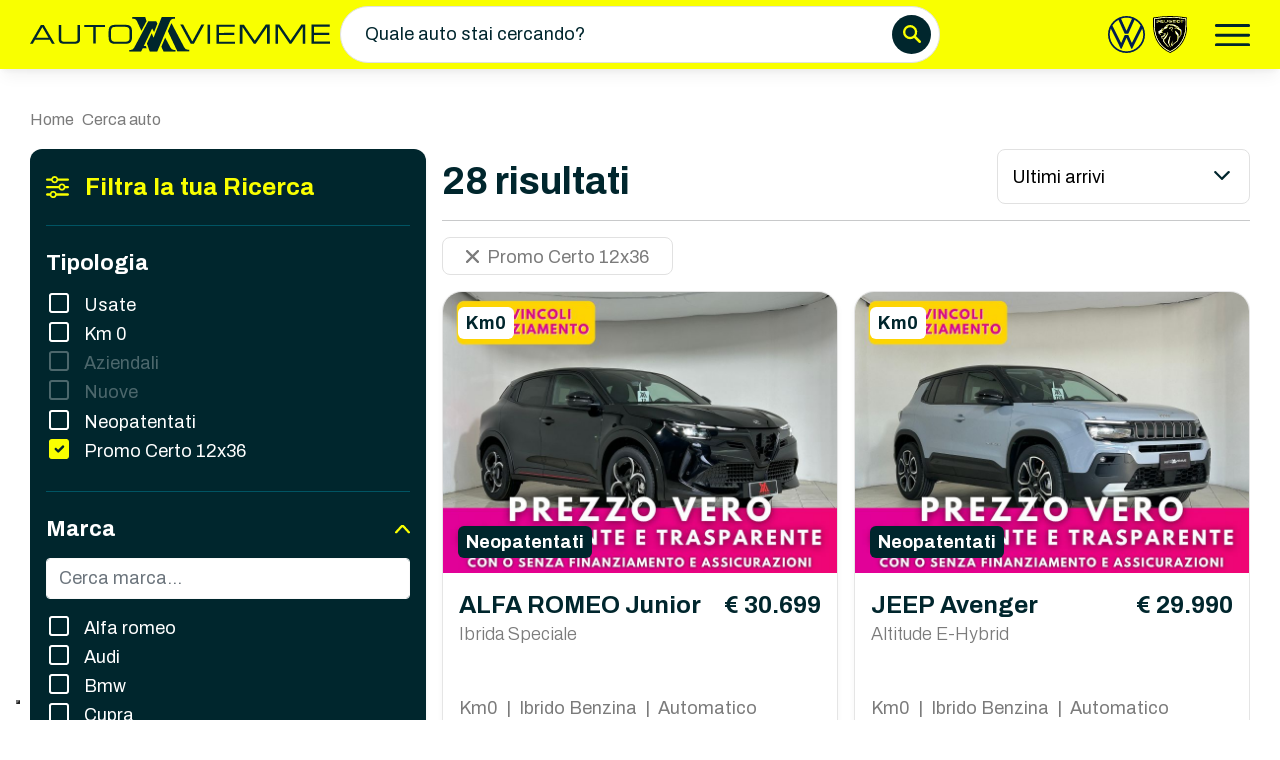

--- FILE ---
content_type: text/html; charset=utf-8
request_url: https://www.autoviemme.it/it-it/ricerca-avanzata/?IsSpecialOffer=true
body_size: 14793
content:
<!DOCTYPE html>
<html lang="it" class="">
<head>
    <meta charset="utf-8" />
    <meta http-equiv="X-UA-Compatible" content="IE=edge" />
    <meta name="format-detection" content="telephone=no">
    <meta name="viewport" content="width=device-width, initial-scale=1.0" />
    <title>Trova la tua prossima auto | Autoviemme.it</title>
        <meta name="description" content="Trova l&#x27;auto dei tuoi sogni a Como. Esplora il nostro inventario e personalizza la tua ricerca per trovare la Peugeot o Volkswagen perfetta." />
        <link rel="canonical" href="https://www.autoviemme.it/it-it/ricerca-avanzata/" />
    <meta name="color-scheme" content="only">

    <!--CUSTOM CSS-->
    <link rel="stylesheet" href="/lib/bootstrap/dist/css/bootstrap.min.css" />
    <link rel="preconnect" href="https://fonts.googleapis.com" />
    <link rel="preconnect" href="https://fonts.gstatic.com" crossorigin />
    <link href="https://fonts.googleapis.com/css2?family=Archivo:wght@200;300;400;700&display=swap" rel="stylesheet">
    <link href="/lib/font-awesome/css/all.min.css" rel="stylesheet" />
    <link rel="stylesheet" href="/lib/jquery-ui-slider/jquery-ui.min.css" />
    <link href="/lib/splide/css/splide.min.css" rel="stylesheet" />
    <link href="/lib/select2/css/select2.min.css" rel="stylesheet" />
    <link rel="stylesheet" href="/lib/js-socials/jssocials.css" />
    <link rel="stylesheet" href="/lib/js-socials/jssocials-theme-flat.css" />

    <!--TEMPLATE-->
    <link rel="stylesheet" href="/css/secondNavBar.css?v=qldBSzPDAYlREhIC2QNxKyIHvXRuxbNGQGXRDjOddvc">
    <link rel="stylesheet" href="/css/main.css?v=zYBoFamsIPWzUU7vvo6vRB-vlYDVmGVZjJAGi5DLD_A" />

    <!--CUSTOM-->
    <link rel="stylesheet" href="/css/style.css?v=FkxdLW6n2_qUHMA4CB42JBWNwYjfuVjbLnw2J4qq5e0" />


    <!-- Google Tag Manager -->
    <script>
        (function(w,d,s,l,i){w[l]=w[l]||[];w[l].push({'gtm.start':
            new Date().getTime(),event:'gtm.js'});var f=d.getElementsByTagName(s)[0],
            j=d.createElement(s),dl=l!='dataLayer'?'&l='+l:'';j.async=true;j.src=
            'https://www.googletagmanager.com/gtm.js?id='+i+dl;f.parentNode.insertBefore(j,f);
            })(window,document,'script','dataLayer','GTM-T884FXT');</script>
    <!-- End Google Tag Manager -->
    <!-- ACTIVE CAMPAIGN -->
    <script>
        (function(e, t, o, n, p, r, i) {
            e.visitorGlobalObjectAlias = n;
            e[e.visitorGlobalObjectAlias] = e[e.visitorGlobalObjectAlias] || function() {
                (e[e.visitorGlobalObjectAlias].q = e[e.visitorGlobalObjectAlias].q || []).push(arguments)
            };
            e[e.visitorGlobalObjectAlias].l = (new Date).getTime();
            r = t.createElement("script");
            r.src = o;
            r.async = true;
            i = t.getElementsByTagName("script")[0];
            i.parentNode.insertBefore(r, i)
        })(window, document, "https://diffuser-cdn.app-us1.com/diffuser/diffuser.js","vgo");
            vgo('setAccount', '28814420'); vgo('setTrackByDefault', true); vgo('process');
    </script>

    
    <meta property="og:url" content="http://www.autoviemme.it/it-it/ricerca-avanzata/?IsSpecialOffer=true" />
    <meta property="og:type" content="article" />
    <meta property="og:title" content="Trova la tua prossima auto | Autoviemme" />
    <meta property="og:description" content="Trova l&#x27;auto dei tuoi sogni a Como. Esplora il nostro inventario e personalizza la tua ricerca per trovare la Peugeot o Volkswagen perfetta." />
    <meta property="og:image" content="/imgc/w800-h450-mc/FileManager/ALFA ROMEO/junior/ibrida-speciale/2025-09-05-nero-nero-tortona/img-4680-1.JPG" />
    <meta property="og:image:width" content="1080" />
    <meta property="og:image:height" content="1080" />

    
    <link href="/css/listato.css?v=SEEIvxWkR4-yYcDVUwyKvKid14rAUbcdH3Na2WHYMvc" rel="stylesheet" />

    <style>
        @media (max-width: 991px) {
            body .iubenda-tp-btn:not(.iubenda-floatable-tb-btn)[data-tp-float][data-tp-float=bottom-left] {
                bottom: 62px !important;
            }
        }

        @media (max-width: 991px) {
            .av-menu-mobile{
                display: none !important;
            }
        }
    </style>

</head>
<body class="">
    <header b-9ita9hce3w class="bg-yellow px-section py-3">
        <div b-9ita9hce3w class="container-1780 d-flex align-items-center">
            <div b-9ita9hce3w class="is-clickable btn-close-advanced-search btn-arrow"><img b-9ita9hce3w src="/images/chevron-right-icon.svg" style="transform: rotate(180deg)" width="11" alt="Icona Freccia - Chiudi filtri - Autoviemme" /></div>
            <a b-9ita9hce3w href="/it-it/home/" class="d-block"><img b-9ita9hce3w src="/images/autoviemme-logo.svg" class="max-w-230-lg max-w-230-xs" width="300" alt="Logo - Autoviemme" /></a>
            <div b-9ita9hce3w class="min-w-600 max-w-600 min-w-400-lg max-w-400-lg is-abs-h-centered is-rounded-50 border-grey-borders ps-4 pe-2 py-2 align-items-center justify-content-between bg-white is-clickable d-none d-lg-flex" data-bs-toggle="modal" data-bs-target="#advanced-search-modal">
                <p b-9ita9hce3w class="is-size-7 mb-0">Quale auto stai cercando?</p>
                <img b-9ita9hce3w src="/images/search-icon.svg" alt="Icona Cerca - Autoviemme" />
            </div>
            <div b-9ita9hce3w class="justify-content-end ms-auto me-4 d-none d-md-flex" style="gap: 10px;">
                <a b-9ita9hce3w href="/it-it/offerte/volkswagen/" target="_blank" class="px-1"><img b-9ita9hce3w src="/images/volkswagen-logo.svg" height="37" alt="Logo Volkswagen - Autoviemme" /></a>
                <a b-9ita9hce3w href="/it-it/offerte/peugeot/" target="_blank" class="px-1"><img b-9ita9hce3w src="/images/peugeot-logo.svg" height="37" alt="Logo Peugeot - Autoviemme" /></a>
            </div>
            <div b-9ita9hce3w class="is-clickable ms-auto ms-md-0" data-bs-toggle="offcanvas" data-bs-target="#sidebar-menu" aria-controls="sidebar-menu">
                <img b-9ita9hce3w src="/images/menu-icon.svg" width="35" class="max-w-24-xs" alt="Icona Menu - Autoviemme" />
            </div>
        </div>
    </header>

    <!-- MENU BOTTOM MOBILE -->
    <div b-9ita9hce3w class="av-menu-mobile d-lg-none">
        <img b-9ita9hce3w src="/images/bg-menu-mobile-left.svg" class="menu-bg" alt="Elemento grafico - Autoviemme" />
        <img b-9ita9hce3w src="/images/bg-menu-mobile-yellow-left.svg" class="menu-yellow" alt="Elemento grafico - Autoviemme" />
        <div b-9ita9hce3w class="bg-text-primary menu-inner d-flex justify-content-center h-100 w-100 pt-2" style="gap: 35px;">
            <a b-9ita9hce3w href="mailto:info@autoviemme.it" class="d-block text-center no-decoration">
                <img b-9ita9hce3w src="/images/email-icon-active.svg" height="20" class="mb-1 not-active-img" alt="Icona Email - Autoviemme" />
                <img b-9ita9hce3w src="/images/email-icon.svg" height="20" class="mb-1 active-img" alt="Icona Email - Autoviemme" />
                <p b-9ita9hce3w class="mb-0 text-white is-size-9">Email</p>
            </a>
            <a b-9ita9hce3w href="#" class="d-block text-center no-decoration" data-bs-toggle="modal" data-bs-target="#advanced-search-modal">
                <img b-9ita9hce3w src="/images/search-icon-only-active.svg" height="20" class="mb-1 not-active-img" alt="Icona Cerca - Autoviemme" />
                <img b-9ita9hce3w src="/images/search-icon-only.svg" height="20" class="mb-1 active-img" alt="Icona Cerca - Autoviemme" />
                <p b-9ita9hce3w class="mb-0 text-white is-size-9">Cerca</p>
            </a>
            <a b-9ita9hce3w href="tel:031800261" class="d-block text-center no-decoration">
                <img b-9ita9hce3w src="/images/phone-icon-active.svg" height="20" class="mb-1 not-active-img" alt="Icona Telefono - Autoviemme" />
                <img b-9ita9hce3w src="/images/phone-icon.svg" height="20" class="mb-1 active-img" alt="Icona Telefono - Autoviemme" />
                <p b-9ita9hce3w class="mb-0 text-white is-size-9">Telefono</p>
            </a>
        </div>
        <img b-9ita9hce3w src="/images/bg-menu-mobile-right.svg" class="menu-bg" alt="Elemento grafico - Autoviemme" />
        <img b-9ita9hce3w src="/images/bg-menu-mobile-yellow-right.svg" class="menu-yellow" alt="Elemento grafico - Autoviemme" />
    </div>

    <!-- OFFCANVAS -->
    
<!-- OFFCANVAS BOTTOM -->
<div class="offcanvas offcanvas-end" data-bs-scroll="true" tabindex="-1" id="sidebar-menu">
    <div class="offcanvas-header px-4">
        <h5 class="offcanvas-title">
            <img src="/images/autoviemme-logo.svg" width="230" alt="Logo - Autoviemme" class="my-3">
        </h5>
        <button type="button" class="btn-close text-reset d-block" data-bs-dismiss="offcanvas" aria-label="Close"></button>
    </div>
    <div class="offcanvas-body pt-0 px-4">
        <nav class='animated bounceInDown '>
            <ul class="list-group-flush pt-0">
                <li>
                    <h4 class="is-size-7 fw-bold mb-2 mt-0">Parco Auto</h4>
                </li>
                <li class="pb-3 border-b-grey-borders mb-3">
                    <div class="row">
                        <div class="col-md-6">
                            <a href='/it-it/tipologia-usato/' class="text-primary pt-1 pb-0 is-size-8" style="color: var(--text-primary) !important">Auto Usate</a>
                        </div>
                        <div class="col-md-6">
                            <a href='/it-it/ricerca-avanzata/?ForNoviceDriver=True' class="text-primary pt-1 pb-0 is-size-8" style="color: var(--text-primary) !important">Per Neopatentati</a>
                        </div>
                        <div class="col-md-6">
                            <a href='/it-it/ricerca-avanzata?IsSpecialOffer=True' class="text-primary pt-1 pb-0 is-size-8" style="color: var(--text-primary) !important">Auto Promo Certo</a>
                        </div>
                        <div class="col-md-6">
                            <a href='/it-it/tipologia-nuovo/' class="text-primary pt-1 pb-0 is-size-8" style="color: var(--text-primary) !important">Auto Nuove</a>
                        </div>
                        <div class="col-md-6">
                            <a href='/it-it/tipologia-km0/' class="text-primary pt-1 pb-0 is-size-8" style="color: var(--text-primary) !important">Auto Km 0</a>
                        </div>
                        <div class="col-md-6">
                            <a href='/it-it/ricerca-avanzata/' class="text-primary pt-1 pb-0 is-size-8" style="color: var(--text-primary) !important">Tutte le auto</a>
                        </div>
                    </div>
                </li>
                <li>
                    <h4 class="is-size-7 fw-bold mb-2 mt-0">I nostri brand</h4>
                </li>
                <li class="pb-3 border-b-grey-borders mb-3">
                    <div class="row">
                        <div class="col-md-6">
                            <a href='/it-it/offerte/volkswagen/' class="text-primary pt-1 pb-0 is-size-8" style="color: var(--text-primary) !important">Offerte Volkswagen</a>
                        </div>
                        <div class="col-md-6">
                            <a href='/it-it/offerte/volkswagen/service/' class="text-primary pt-1 pb-0  is-size-8" style="color: var(--text-primary) !important">Service Volkswagen</a>
                        </div>
                        <div class="col-md-6">
                            <a href='/it-it/offerte/peugeot/' class="text-primary pt-1 pb-0 is-size-8" style="color: var(--text-primary) !important">Offerte Peugeot</a>
                        </div>
                        <div class="col-md-6">
                            <a href='/it-it/offerte/peugeot/service/' class="text-primary pt-1 pb-0 is-size-8" style="color: var(--text-primary) !important">Service Peugeot</a>
                        </div>
                    </div>
                </li>
                <li>
                    <h4 class="is-size-7 fw-bold mb-2 mt-0">Promozioni</h4>
                </li>
                <li class="pb-3 border-b-grey-borders mb-3">
                    <div class="row">
                        <div class="col-md-6">
                            <a href='/it-it/promo-certo-12-36/' class="text-primary pt-1 pb-0  is-size-8" style="color: var(--text-primary) !important">Promo Certo 12x36</a>
                        </div>
                            <div class="col-md-6">
                                <a href='/it-it/promozioni/' class="text-primary pt-1 pb-0  is-size-8" style="color: var(--text-primary) !important">Tutte le promozioni</a>
                            </div>
                    </div>
                </li>
                <li>
                    <h4 class="is-size-7 fw-bold mb-2 mt-0">Servizi</h4>
                </li>
                <li class="pb-3 border-b-grey-borders mb-3">
                    <div class="row">
                        <div class="col-md-6">
                            <a href='/it-it/test-drive/' class="text-primary pt-1 pb-0  is-size-8" style="color: var(--text-primary) !important">Prenota Test Drive</a>
                        </div>
                        <div class="col-md-6">
                            <a href='/it-it/acquisto-auto/' class="text-primary pt-1 pb-0  is-size-8" style="color: var(--text-primary) !important">Acquisto auto</a>
                        </div>
                        <div class="col-md-6">
                            <a href='/it-it/vendi-la-tua-auto/' class="text-primary pt-1 pb-0  is-size-8" style="color: var(--text-primary) !important">Vendi la tua auto</a>
                        </div>
                        <div class="col-md-6">
                            <a href='/it-it/sostenibilita/' class="text-primary pt-1 pb-0  is-size-8" style="color: var(--text-primary) !important">Sostenibilità</a>
                        </div>
                    </div>
                </li>
                <li class="pb-3 border-b-grey-borders mb-3">
                    <h4 class="py-0 mb-0"><a href="/it-it/blog/" class="is-size-7 fw-bold py-0 mb-0 mt-0" style="color: var(--text-primary) !important">Blog</a></h4>
                </li>
                    <li class="pb-3 border-b-grey-borders mb-3">
                        <h4 class="py-0 mb-0"><a href="/it-it/lavora-con-noi/" class="is-size-7 fw-bold py-0 mb-0 mt-0" style="color: var(--text-primary) !important">Lavora con noi</a></h4>
                    </li>
                <li class="pb-3 border-b-grey-borders mb-3">
                    <h4 class="py-0 mb-0"><a href="/it-it/chi-siamo/" class="is-size-7 fw-bold py-0 mb-0 mt-0" style="color: var(--text-primary) !important">Chi siamo</a></h4>
                </li>
                <li class="pb-3">
                    <h4 class="py-0 mb-0"><a href="/it-it/contatti/" class="is-size-7 fw-bold py-0 mb-0 mt-0" style="color: var(--text-primary) !important">Contatti</a></h4>
                </li>
            </ul>
        </nav>
    </div>
</div>


    <!-- ADVANCED SEARCH -->
    
<div class="modal fade modal-fullscreen-md-down" id="advanced-search-modal" tabindex="-1">
    <div class="modal-dialog modal-lg mt-3">
        <div class="modal-content bg-white is-rounded-20">
            <div class="modal-body px-4 pb-4">
                <form action="/it-it/ricerca-avanzata/" method="GET" class="d-flex align-items-center pb-3 border-b-grey-borders mb-4" id="advanced-search-form">
                    <input type="text" name="Search" class="w-100 is-size-7" style="border: none !important; outline: none !important" placeholder="Cerca..." autocomplete="off" />
                    <img src="/images/search-icon.svg" width="50" class="ps-2 d-none d-md-block is-clickable start-search-btn" alt="Icona Cerca - Autoviemme" />
                    <div class="is-clickable bg-transparent text-white cancel-btn d-block d-md-none">
                        Annulla
                    </div>
                </form>
                <div class="advanced-search-result is-default">
                    <div class="loader-content">
                        <p class="is-size-6 fw-bold text-center mb-3">Stiamo caricando i risultati</p>
                        <div class="loader my-0">Loading...</div>
                    </div>
                    <div class="default-content">
                        <h4 class="is-size-5 fw-bold mb-3">Ricerca Rapida</h4>
                        <div class="d-flex align-items-start flex-wrap min-h-108" style="gap: 8px;">
                            <a href="/it-it/tipologia-usato/" class="d-block no-upper btn btn-search-tag d-flex align-items-center">
                                Auto Usate
                                <img class="ms-3 d-none d-md-inline" src="/images/chevron-icon-right-active.svg" width="8" alt="Icona freccia - Autoviemme" />
                                <img class="ms-3 d-inline d-md-none" src="/images/chevron-right-icon.svg" width="8" alt="Icona freccia - Autoviemme" />
                            </a>
                            <a href="/it-it/tipologia-km0/" class="d-block no-upper btn btn-search-tag d-flex align-items-center">
                                Auto Km 0
                                <img class="ms-3 d-none d-md-inline" src="/images/chevron-icon-right-active.svg" width="8" alt="Icona freccia - Autoviemme" />
                                <img class="ms-3 d-inline d-md-none" src="/images/chevron-right-icon.svg" width="8" alt="Icona freccia - Autoviemme" />
                            </a>
                            <a href="/it-it/tipologia-aziendale/" class="d-block no-upper btn btn-search-tag d-flex align-items-center">
                                Aziendali
                                <img class="ms-3 d-none d-md-inline" src="/images/chevron-icon-right-active.svg" width="8" alt="Icona freccia - Autoviemme" />
                                <img class="ms-3 d-inline d-md-none" src="/images/chevron-right-icon.svg" width="8" alt="Icona freccia - Autoviemme" />
                            </a>
                            <a href="/it-it/ricerca-avanzata/?Transmissions=Automatico" class="d-block no-upper btn btn-search-tag d-flex align-items-center">
                                Automatico
                                <img class="ms-3 d-none d-md-inline" src="/images/chevron-icon-right-active.svg" width="8" alt="Icona freccia - Autoviemme" />
                                <img class="ms-3 d-inline d-md-none" src="/images/chevron-right-icon.svg" width="8" alt="Icona freccia - Autoviemme" />
                            </a>
                            <a href="/it-it/ricerca-avanzata/?ForNoviceDriver=True" class="d-block no-upper btn btn-search-tag d-flex align-items-center">
                                Per Neopatentati
                                <img class="ms-3 d-none d-md-inline" src="/images/chevron-icon-right-active.svg" width="8" alt="Icona freccia - Autoviemme" />
                                <img class="ms-3 d-inline d-md-none" src="/images/chevron-right-icon.svg" width="8" alt="Icona freccia - Autoviemme" />
                            </a>
                        </div>
                    </div>
                    <div class="search-results mb-5 mb-md-0"></div>
                    <div class="no-results-message">
                        <h4 class="is-size-6 fw-bold">Oh no!</h4>
                        <p class="is-size-7 is-size-8-xs">La tua ricerca non ha prodotto risultati.</p>
                    </div>
                </div>
            </div>
        </div>
    </div>
</div>


    



<div class="mobile-filters-btns py-2 px-3 bg-white d-block d-lg-none fc-shadow-bottom" id="mobile-filters-btns">
    <div class="row gx-1">
        <div class="col-12">
            <a href="#" class="btn btn-green no-upper is-normal is-size-7 justify-content-center open-filters-btn">
                <img src="/images/filtri-icon-white.svg" class="me-2" width="18" alt="Icona filtri - Autoviemme" />
                Filtri
            </a>
        </div>
    </div>
</div>
<div class="mobile-filters-btns py-2 px-3 bg-white d-block d-lg-none d-none fc-shadow-bottom" id="filters-action-btns">
    <div class="row gx-2">
        <div class="col-5">
            <a href="#" class="btn btn-empty-green no-upper is-normal is-size-8 justify-content-center search-form-reset-btn">
                Rimuovi filtri
            </a>
        </div>
        <div class="col-7">
            <a href="#" class="btn btn-green no-upper is-normal is-size-8 justify-content-center close-filters-btn">
                Mostra <span class="cars-counter is-size-8 text-white mx-1">28</span> Risultati
            </a>
        </div>
    </div>
</div>
<section class="px-section">
    
<div class="container-1780 py-3 d-flex align-items-center d-lg-block d-none" id="av-breadcrumbs">
    <nav aria-label="breadcrumb">
        <ol class="breadcrumb mb-0">
            <li class="breadcrumb-item text-grey"><a href="/it-it/home/" class="text-grey is-size-8 is-size-9-xs" style="color: var(--text-default) !important">Home</a></li>
            <li class="breadcrumb-item text-grey is-size-8 is-size-8-xs active" aria-current="page">
                Cerca auto
            </li>
        </ol>
    </nav>
    <span class="wrapper-breadcrumb-icon is-size-8 ps-2 ps-md-0 ms-auto is-clickable d-md-none"
          data-share
          data-text="Scopri le migliori offerte solo da Autoviemme!"
          data-title="Scopri le migliori offerte solo da Autoviemme!"
          data-href="http://www.autoviemme.it/it-it/ricerca-avanzata/?IsSpecialOffer=true">
        <img src="/images/share-icon.svg" width="24" alt="Icona Condividi - Autoviemme" /><span class="d-none d-lg-inline-block"> Condividi</span>
    </span>
</div>


    <div class="container-1780 pb-5 pt-3 pt-lg-0 of-hidden" id="search-container">
        <div class="row gx-5 gx-lg-3 gx-4 align-items-start">
            <div class="col-lg-4 col-xxl-3">
                <div class="bg-text-primary bottom-left shadow-sm pt-lg-4 pt-0 pb-5 px-3 mb-lg-5 is-rounded-12 filter-column" id="filters">
                    

<form class="search-form" id="search-form" action="/it-it/ricerca-avanzata/?IsSpecialOffer=true" method="post">
    <input class="input-validation-error" data-hide-in-url="" id="CategoryUrl" name="CategoryUrl" type="hidden" value="" />
    <input class="input-validation-error" data-hide-in-url="" id="SubCategoryUrl" name="SubCategoryUrl" type="hidden" value="" />
    <div class="hidden-tags d-none">
        <input class="input-validation-error" id="Search" name="Search" type="hidden" value="" />
    </div>
    <nav class='animated bounceInDown '>
        <div class="d-flex align-items-center d-lg-none position-sticky top-0 bg-text-primary mb-3 z-index-1">
            <img src="/images/filtri-icon.svg" width="23" alt="Icona Filtri - Autoviemme" />
            <h5 class="text-yellow fw-bold is-size-6 py-4 ps-4 mb-0">Filtra la tua Ricerca</h5>
            <button type="button" class="btn-close ms-auto close-filters-btn"></button>
        </div>
        <div class="d-none d-lg-flex align-items-center pb-4 border-b-green mb-4">
            <img src="/images/filtri-icon.svg" width="23" class="me-3" alt="Icona Filtri - Autoviemme" />
            <h5 class="text-yellow mb-0 fw-bold is-size-5 d-none d-lg-block">Filtra la tua Ricerca</h5>
        </div>
                
        <div class="search-form-group pb-4   " id="container-CarTypes">
            <h6 class="search-form-group-title is-size-6 is-size-7-lg text-white fw-bold mb-3 d-flex align-items-center is-clickable fc-accordion-title">
                Tipologia
            </h6>
            <ul class="search-form-group-checks-list px-1 fc-accordion-body">
                            <li>
                                <div class="form-check">
                                    <input type="checkbox" class="form-check-input" id="CarTypes-1" name="CarTypes" value="1"
                                      />
                                    <label class="form-check-label text-white is-size-7 is-size-8-lg is-size-8-xs ms-2" for="CarTypes-1">
                                        Usate
                                    </label>
                                </div>
                            </li>
                            <li>
                                <div class="form-check">
                                    <input type="checkbox" class="form-check-input" id="CarTypes-2" name="CarTypes" value="2"
                                      />
                                    <label class="form-check-label text-white is-size-7 is-size-8-lg is-size-8-xs ms-2" for="CarTypes-2">
                                        Km 0
                                    </label>
                                </div>
                            </li>
                            <li>
                                <div class="form-check">
                                    <input type="checkbox" class="form-check-input" id="CarTypes-3" name="CarTypes" value="3"
                                     disabled />
                                    <label class="form-check-label text-white is-size-7 is-size-8-lg is-size-8-xs ms-2" for="CarTypes-3">
                                        Aziendali
                                    </label>
                                </div>
                            </li>
                            <li>
                                <div class="form-check">
                                    <input type="checkbox" class="form-check-input" id="CarTypes-4" name="CarTypes" value="4"
                                     disabled />
                                    <label class="form-check-label text-white is-size-7 is-size-8-lg is-size-8-xs ms-2" for="CarTypes-4">
                                        Nuove
                                    </label>
                                </div>
                            </li>
            </ul>
        </div>

                
            <div class="search-form-group inner no-borders pb-4 pt-0">
                <ul class="search-form-group-checks-list px-1">
                        <li>
                            <div class="form-check">
                                <input type="checkbox" class="form-check-input" id="ForNoviceDriver-True" name="ForNoviceDriver" value="True"
                                  />
                                <label class="form-check-label text-white is-size-7 is-size-8-lg is-size-8-xs ms-2" for="ForNoviceDriver-True">
                                    Neopatentati
                                </label>
                            </div>
                        </li>
                        <li>
                            <div class="form-check">
                                <input type="checkbox" class="form-check-input" id="IsSpecialOffer-True" name="IsSpecialOffer" value="True"
                                checked  />
                                <label class="form-check-label text-white is-size-7 is-size-8-lg is-size-8-xs ms-2" for="IsSpecialOffer-True">
                                    Promo Certo 12x36
                                </label>
                            </div>
                        </li>
                </ul>
            </div>

                
        <div class="search-form-group fc-accordion is-open pb-4 pt-4 border-t-green">
            <h6 class="search-form-group-title text-white is-size-6 is-size-7-lg fw-bold mb-3 d-flex align-items-center is-clickable fc-accordion-title">
                Marca
                <span class="ms-auto d-block">
                    <img src="/images/chevron-down-icon-active.svg" class="arrow" width="15" alt="Icona freccia - Autoviemme" />
                </span>
            </h6>
            <div class="w-100 fc-accordion-body show-more-list" data-max-items="6">
                <input type="text" class="form-control border-light-grey mb-3 is-size-7" id="brands-search" placeholder="Cerca marca..." />
                <ul class="search-form-group-checks-list px-1">
                            <li class="show-more-item">
                                <div class="form-check">
                                    <input type="checkbox" class="form-check-input" id="BrandsIds-7" name="BrandsIds" value="7"
                                      />
                                    <label class="form-check-label text-white is-size-7 is-size-8-lg is-size-8-xs ms-2" for="BrandsIds-7">
                                        Alfa romeo
                                    </label>
                                </div>
                            </li>
                            <li class="show-more-item">
                                <div class="form-check">
                                    <input type="checkbox" class="form-check-input" id="BrandsIds-8" name="BrandsIds" value="8"
                                      />
                                    <label class="form-check-label text-white is-size-7 is-size-8-lg is-size-8-xs ms-2" for="BrandsIds-8">
                                        Audi
                                    </label>
                                </div>
                            </li>
                            <li class="show-more-item">
                                <div class="form-check">
                                    <input type="checkbox" class="form-check-input" id="BrandsIds-19" name="BrandsIds" value="19"
                                      />
                                    <label class="form-check-label text-white is-size-7 is-size-8-lg is-size-8-xs ms-2" for="BrandsIds-19">
                                        Bmw
                                    </label>
                                </div>
                            </li>
                            <li class="show-more-item">
                                <div class="form-check">
                                    <input type="checkbox" class="form-check-input" id="BrandsIds-90" name="BrandsIds" value="90"
                                      />
                                    <label class="form-check-label text-white is-size-7 is-size-8-lg is-size-8-xs ms-2" for="BrandsIds-90">
                                        Cupra
                                    </label>
                                </div>
                            </li>
                            <li class="show-more-item">
                                <div class="form-check">
                                    <input type="checkbox" class="form-check-input" id="BrandsIds-5" name="BrandsIds" value="5"
                                      />
                                    <label class="form-check-label text-white is-size-7 is-size-8-lg is-size-8-xs ms-2" for="BrandsIds-5">
                                        Fiat
                                    </label>
                                </div>
                            </li>
                            <li class="show-more-item">
                                <div class="form-check">
                                    <input type="checkbox" class="form-check-input" id="BrandsIds-72" name="BrandsIds" value="72"
                                      />
                                    <label class="form-check-label text-white is-size-7 is-size-8-lg is-size-8-xs ms-2" for="BrandsIds-72">
                                        Jeep
                                    </label>
                                </div>
                            </li>
                            <li class="show-more-item">
                                <div class="form-check">
                                    <input type="checkbox" class="form-check-input" id="BrandsIds-20" name="BrandsIds" value="20"
                                      />
                                    <label class="form-check-label text-white is-size-7 is-size-8-lg is-size-8-xs ms-2" for="BrandsIds-20">
                                        Mercedes
                                    </label>
                                </div>
                            </li>
                            <li class="show-more-item">
                                <div class="form-check">
                                    <input type="checkbox" class="form-check-input" id="BrandsIds-1" name="BrandsIds" value="1"
                                      />
                                    <label class="form-check-label text-white is-size-7 is-size-8-lg is-size-8-xs ms-2" for="BrandsIds-1">
                                        Peugeot
                                    </label>
                                </div>
                            </li>
                            <li class="show-more-item">
                                <div class="form-check">
                                    <input type="checkbox" class="form-check-input" id="BrandsIds-17" name="BrandsIds" value="17"
                                      />
                                    <label class="form-check-label text-white is-size-7 is-size-8-lg is-size-8-xs ms-2" for="BrandsIds-17">
                                        Suzuki
                                    </label>
                                </div>
                            </li>
                            <li class="show-more-item">
                                <div class="form-check">
                                    <input type="checkbox" class="form-check-input" id="BrandsIds-13" name="BrandsIds" value="13"
                                      />
                                    <label class="form-check-label text-white is-size-7 is-size-8-lg is-size-8-xs ms-2" for="BrandsIds-13">
                                        Volkswagen
                                    </label>
                                </div>
                            </li>
                            <li class="show-more-item">
                                <div class="form-check">
                                    <input type="checkbox" class="form-check-input" id="BrandsIds-9" name="BrandsIds" value="9"
                                     disabled />
                                    <label class="form-check-label text-white is-size-7 is-size-8-lg is-size-8-xs ms-2" for="BrandsIds-9">
                                        Abarth
                                    </label>
                                </div>
                            </li>
                            <li class="show-more-item">
                                <div class="form-check">
                                    <input type="checkbox" class="form-check-input" id="BrandsIds-27" name="BrandsIds" value="27"
                                     disabled />
                                    <label class="form-check-label text-white is-size-7 is-size-8-lg is-size-8-xs ms-2" for="BrandsIds-27">
                                        Chevrolet
                                    </label>
                                </div>
                            </li>
                            <li class="show-more-item">
                                <div class="form-check">
                                    <input type="checkbox" class="form-check-input" id="BrandsIds-2" name="BrandsIds" value="2"
                                     disabled />
                                    <label class="form-check-label text-white is-size-7 is-size-8-lg is-size-8-xs ms-2" for="BrandsIds-2">
                                        Citroen
                                    </label>
                                </div>
                            </li>
                            <li class="show-more-item">
                                <div class="form-check">
                                    <input type="checkbox" class="form-check-input" id="BrandsIds-74" name="BrandsIds" value="74"
                                     disabled />
                                    <label class="form-check-label text-white is-size-7 is-size-8-lg is-size-8-xs ms-2" for="BrandsIds-74">
                                        Daihatsu
                                    </label>
                                </div>
                            </li>
                            <li class="show-more-item">
                                <div class="form-check">
                                    <input type="checkbox" class="form-check-input" id="BrandsIds-3" name="BrandsIds" value="3"
                                     disabled />
                                    <label class="form-check-label text-white is-size-7 is-size-8-lg is-size-8-xs ms-2" for="BrandsIds-3">
                                        Ds
                                    </label>
                                </div>
                            </li>
                            <li class="show-more-item">
                                <div class="form-check">
                                    <input type="checkbox" class="form-check-input" id="BrandsIds-31" name="BrandsIds" value="31"
                                     disabled />
                                    <label class="form-check-label text-white is-size-7 is-size-8-lg is-size-8-xs ms-2" for="BrandsIds-31">
                                        Ford
                                    </label>
                                </div>
                            </li>
                            <li class="show-more-item">
                                <div class="form-check">
                                    <input type="checkbox" class="form-check-input" id="BrandsIds-124" name="BrandsIds" value="124"
                                     disabled />
                                    <label class="form-check-label text-white is-size-7 is-size-8-lg is-size-8-xs ms-2" for="BrandsIds-124">
                                        Hummer
                                    </label>
                                </div>
                            </li>
                            <li class="show-more-item">
                                <div class="form-check">
                                    <input type="checkbox" class="form-check-input" id="BrandsIds-11" name="BrandsIds" value="11"
                                     disabled />
                                    <label class="form-check-label text-white is-size-7 is-size-8-lg is-size-8-xs ms-2" for="BrandsIds-11">
                                        Hyundai
                                    </label>
                                </div>
                            </li>
                            <li class="show-more-item">
                                <div class="form-check">
                                    <input type="checkbox" class="form-check-input" id="BrandsIds-42" name="BrandsIds" value="42"
                                     disabled />
                                    <label class="form-check-label text-white is-size-7 is-size-8-lg is-size-8-xs ms-2" for="BrandsIds-42">
                                        Kia
                                    </label>
                                </div>
                            </li>
                            <li class="show-more-item">
                                <div class="form-check">
                                    <input type="checkbox" class="form-check-input" id="BrandsIds-21" name="BrandsIds" value="21"
                                     disabled />
                                    <label class="form-check-label text-white is-size-7 is-size-8-lg is-size-8-xs ms-2" for="BrandsIds-21">
                                        Lancia
                                    </label>
                                </div>
                            </li>
                            <li class="show-more-item">
                                <div class="form-check">
                                    <input type="checkbox" class="form-check-input" id="BrandsIds-44" name="BrandsIds" value="44"
                                     disabled />
                                    <label class="form-check-label text-white is-size-7 is-size-8-lg is-size-8-xs ms-2" for="BrandsIds-44">
                                        Land rover
                                    </label>
                                </div>
                            </li>
                            <li class="show-more-item">
                                <div class="form-check">
                                    <input type="checkbox" class="form-check-input" id="BrandsIds-51" name="BrandsIds" value="51"
                                     disabled />
                                    <label class="form-check-label text-white is-size-7 is-size-8-lg is-size-8-xs ms-2" for="BrandsIds-51">
                                        Mazda
                                    </label>
                                </div>
                            </li>
                            <li class="show-more-item">
                                <div class="form-check">
                                    <input type="checkbox" class="form-check-input" id="BrandsIds-92" name="BrandsIds" value="92"
                                     disabled />
                                    <label class="form-check-label text-white is-size-7 is-size-8-lg is-size-8-xs ms-2" for="BrandsIds-92">
                                        Mg
                                    </label>
                                </div>
                            </li>
                            <li class="show-more-item">
                                <div class="form-check">
                                    <input type="checkbox" class="form-check-input" id="BrandsIds-12" name="BrandsIds" value="12"
                                     disabled />
                                    <label class="form-check-label text-white is-size-7 is-size-8-lg is-size-8-xs ms-2" for="BrandsIds-12">
                                        Mini
                                    </label>
                                </div>
                            </li>
                            <li class="show-more-item">
                                <div class="form-check">
                                    <input type="checkbox" class="form-check-input" id="BrandsIds-57" name="BrandsIds" value="57"
                                     disabled />
                                    <label class="form-check-label text-white is-size-7 is-size-8-lg is-size-8-xs ms-2" for="BrandsIds-57">
                                        Nissan
                                    </label>
                                </div>
                            </li>
                            <li class="show-more-item">
                                <div class="form-check">
                                    <input type="checkbox" class="form-check-input" id="BrandsIds-6" name="BrandsIds" value="6"
                                     disabled />
                                    <label class="form-check-label text-white is-size-7 is-size-8-lg is-size-8-xs ms-2" for="BrandsIds-6">
                                        Opel
                                    </label>
                                </div>
                            </li>
                            <li class="show-more-item">
                                <div class="form-check">
                                    <input type="checkbox" class="form-check-input" id="BrandsIds-60" name="BrandsIds" value="60"
                                     disabled />
                                    <label class="form-check-label text-white is-size-7 is-size-8-lg is-size-8-xs ms-2" for="BrandsIds-60">
                                        Porsche
                                    </label>
                                </div>
                            </li>
                            <li class="show-more-item">
                                <div class="form-check">
                                    <input type="checkbox" class="form-check-input" id="BrandsIds-14" name="BrandsIds" value="14"
                                     disabled />
                                    <label class="form-check-label text-white is-size-7 is-size-8-lg is-size-8-xs ms-2" for="BrandsIds-14">
                                        Renault
                                    </label>
                                </div>
                            </li>
                            <li class="show-more-item">
                                <div class="form-check">
                                    <input type="checkbox" class="form-check-input" id="BrandsIds-15" name="BrandsIds" value="15"
                                     disabled />
                                    <label class="form-check-label text-white is-size-7 is-size-8-lg is-size-8-xs ms-2" for="BrandsIds-15">
                                        Seat
                                    </label>
                                </div>
                            </li>
                            <li class="show-more-item">
                                <div class="form-check">
                                    <input type="checkbox" class="form-check-input" id="BrandsIds-65" name="BrandsIds" value="65"
                                     disabled />
                                    <label class="form-check-label text-white is-size-7 is-size-8-lg is-size-8-xs ms-2" for="BrandsIds-65">
                                        Skoda
                                    </label>
                                </div>
                            </li>
                            <li class="show-more-item">
                                <div class="form-check">
                                    <input type="checkbox" class="form-check-input" id="BrandsIds-66" name="BrandsIds" value="66"
                                     disabled />
                                    <label class="form-check-label text-white is-size-7 is-size-8-lg is-size-8-xs ms-2" for="BrandsIds-66">
                                        Smart
                                    </label>
                                </div>
                            </li>
                            <li class="show-more-item">
                                <div class="form-check">
                                    <input type="checkbox" class="form-check-input" id="BrandsIds-16" name="BrandsIds" value="16"
                                     disabled />
                                    <label class="form-check-label text-white is-size-7 is-size-8-lg is-size-8-xs ms-2" for="BrandsIds-16">
                                        Subaru
                                    </label>
                                </div>
                            </li>
                            <li class="show-more-item">
                                <div class="form-check">
                                    <input type="checkbox" class="form-check-input" id="BrandsIds-4" name="BrandsIds" value="4"
                                     disabled />
                                    <label class="form-check-label text-white is-size-7 is-size-8-lg is-size-8-xs ms-2" for="BrandsIds-4">
                                        Toyota
                                    </label>
                                </div>
                            </li>
                            <li class="show-more-item">
                                <div class="form-check">
                                    <input type="checkbox" class="form-check-input" id="BrandsIds-18" name="BrandsIds" value="18"
                                     disabled />
                                    <label class="form-check-label text-white is-size-7 is-size-8-lg is-size-8-xs ms-2" for="BrandsIds-18">
                                        Volvo
                                    </label>
                                </div>
                            </li>
                </ul>
                <a href="#" class="my-4 d-block show-more-btn text-start text-white is-size-7 is-size-8-xs">
                    <u>Mostra tutte le marche</u>
                </a>
                <a href="#" class="my-4 d-block show-less-btn text-start text-white is-size-7 is-size-8-xs d-none">
                    <u>Nascondi le marche</u>
                </a>
            </div>
        </div>

                
        <div class="search-form-group pb-4 pt-4 border-t-green fc-accordion is-open d-none" id="container-ModelsIds">
            <h6 class="search-form-group-title is-size-6 is-size-7-lg text-white fw-bold mb-3 d-flex align-items-center is-clickable fc-accordion-title">
                Modello
                    <span class="ms-auto d-block">
                        <img src="/images/chevron-down-icon-active.svg" class="arrow" width="15" alt="Icona freccia - Autoviemme" />
                    </span>
            </h6>
            <ul class="search-form-group-checks-list px-1 fc-accordion-body">
            </ul>
        </div>

                
        <div class="search-form-group pb-4 pt-4 border-t-green fc-accordion is-open " id="container-CompanyBranchesIds">
            <h6 class="search-form-group-title is-size-6 is-size-7-lg text-white fw-bold mb-3 d-flex align-items-center is-clickable fc-accordion-title">
                Disponibile presso
                    <span class="ms-auto d-block">
                        <img src="/images/chevron-down-icon-active.svg" class="arrow" width="15" alt="Icona freccia - Autoviemme" />
                    </span>
            </h6>
            <ul class="search-form-group-checks-list px-1 fc-accordion-body">
                            <li>
                                <div class="form-check">
                                    <input type="checkbox" class="form-check-input" id="CompanyBranchesIds-27" name="CompanyBranchesIds" value="27"
                                      />
                                    <label class="form-check-label text-white is-size-7 is-size-8-lg is-size-8-xs ms-2" for="CompanyBranchesIds-27">
                                        Autoviemme Olgiate srl
                                    </label>
                                </div>
                            </li>
                            <li>
                                <div class="form-check">
                                    <input type="checkbox" class="form-check-input" id="CompanyBranchesIds-28" name="CompanyBranchesIds" value="28"
                                      />
                                    <label class="form-check-label text-white is-size-7 is-size-8-lg is-size-8-xs ms-2" for="CompanyBranchesIds-28">
                                        Autoviemme Como srl
                                    </label>
                                </div>
                            </li>
            </ul>
        </div>

                
        <div class="search-form-group pb-4 pt-4 border-t-green fc-accordion is-open " id="container-FuelTypes">
            <h6 class="search-form-group-title is-size-6 is-size-7-lg text-white fw-bold mb-3 d-flex align-items-center is-clickable fc-accordion-title">
                Alimentazione
                    <span class="ms-auto d-block">
                        <img src="/images/chevron-down-icon-active.svg" class="arrow" width="15" alt="Icona freccia - Autoviemme" />
                    </span>
            </h6>
            <ul class="search-form-group-checks-list px-1 fc-accordion-body">
                            <li>
                                <div class="form-check">
                                    <input type="checkbox" class="form-check-input" id="FuelTypes-1" name="FuelTypes" value="1"
                                      />
                                    <label class="form-check-label text-white is-size-7 is-size-8-lg is-size-8-xs ms-2" for="FuelTypes-1">
                                        Benzina
                                    </label>
                                </div>
                            </li>
                            <li>
                                <div class="form-check">
                                    <input type="checkbox" class="form-check-input" id="FuelTypes-4" name="FuelTypes" value="4"
                                     disabled />
                                    <label class="form-check-label text-white is-size-7 is-size-8-lg is-size-8-xs ms-2" for="FuelTypes-4">
                                        Benzina &#x2B; Elettrica
                                    </label>
                                </div>
                            </li>
                            <li>
                                <div class="form-check">
                                    <input type="checkbox" class="form-check-input" id="FuelTypes-2" name="FuelTypes" value="2"
                                      />
                                    <label class="form-check-label text-white is-size-7 is-size-8-lg is-size-8-xs ms-2" for="FuelTypes-2">
                                        Diesel
                                    </label>
                                </div>
                            </li>
                            <li>
                                <div class="form-check">
                                    <input type="checkbox" class="form-check-input" id="FuelTypes-11" name="FuelTypes" value="11"
                                     disabled />
                                    <label class="form-check-label text-white is-size-7 is-size-8-lg is-size-8-xs ms-2" for="FuelTypes-11">
                                        Elettrico
                                    </label>
                                </div>
                            </li>
                            <li>
                                <div class="form-check">
                                    <input type="checkbox" class="form-check-input" id="FuelTypes-13" name="FuelTypes" value="13"
                                      />
                                    <label class="form-check-label text-white is-size-7 is-size-8-lg is-size-8-xs ms-2" for="FuelTypes-13">
                                        Ibrido Benzina
                                    </label>
                                </div>
                            </li>
                            <li>
                                <div class="form-check">
                                    <input type="checkbox" class="form-check-input" id="FuelTypes-14" name="FuelTypes" value="14"
                                      />
                                    <label class="form-check-label text-white is-size-7 is-size-8-lg is-size-8-xs ms-2" for="FuelTypes-14">
                                        Ibrido Diesel
                                    </label>
                                </div>
                            </li>
            </ul>
        </div>

                
        <div class="search-form-group pb-4 pt-4 border-t-green fc-accordion is-open " id="container-Transmissions">
            <h6 class="search-form-group-title is-size-6 is-size-7-lg text-white fw-bold mb-3 d-flex align-items-center is-clickable fc-accordion-title">
                Cambio
                    <span class="ms-auto d-block">
                        <img src="/images/chevron-down-icon-active.svg" class="arrow" width="15" alt="Icona freccia - Autoviemme" />
                    </span>
            </h6>
            <ul class="search-form-group-checks-list px-1 fc-accordion-body">
                            <li>
                                <div class="form-check">
                                    <input type="checkbox" class="form-check-input" id="Transmissions-Manuale" name="Transmissions" value="Manuale"
                                      />
                                    <label class="form-check-label text-white is-size-7 is-size-8-lg is-size-8-xs ms-2" for="Transmissions-Manuale">
                                        Cambio Manuale
                                    </label>
                                </div>
                            </li>
                            <li>
                                <div class="form-check">
                                    <input type="checkbox" class="form-check-input" id="Transmissions-Automatico" name="Transmissions" value="Automatico"
                                      />
                                    <label class="form-check-label text-white is-size-7 is-size-8-lg is-size-8-xs ms-2" for="Transmissions-Automatico">
                                        Cambio Automatico
                                    </label>
                                </div>
                            </li>
                            <li>
                                <div class="form-check">
                                    <input type="checkbox" class="form-check-input" id="Transmissions-Automatico sequenziale" name="Transmissions" value="Automatico sequenziale"
                                     disabled />
                                    <label class="form-check-label text-white is-size-7 is-size-8-lg is-size-8-xs ms-2" for="Transmissions-Automatico sequenziale">
                                        Cambio Automatico sequenziale
                                    </label>
                                </div>
                            </li>
                            <li>
                                <div class="form-check">
                                    <input type="checkbox" class="form-check-input" id="Transmissions-Automatico doppia frizione" name="Transmissions" value="Automatico doppia frizione"
                                     disabled />
                                    <label class="form-check-label text-white is-size-7 is-size-8-lg is-size-8-xs ms-2" for="Transmissions-Automatico doppia frizione">
                                        Cambio Automatico doppia frizione
                                    </label>
                                </div>
                            </li>
            </ul>
        </div>

                
        <div class="search-form-group fc-accordion is-open pb-4 pt-4 border-t-green">
            <h6 class="search-form-group-title text-white is-size-6 is-size-7-lg fw-bold mb-3 d-flex align-items-center is-clickable fc-accordion-title">
                Prezzo
                <span class="ms-auto d-block">
                    <img src="/images/chevron-down-icon-active.svg" class="arrow" width="15" alt="Icona freccia - Autoviemme" />
                </span>
            </h6>
            <div class="w-100 fc-accordion-body">
                <div class="row gx-2 mb-3">
                    <div class="col-6">
                        <select name="MinPrice" class="form-select border-light-grey py-2 fc-select" data-minimum-results-for-search="Infinity" data-title="Da">
                            <option value="">Da</option>
                                    <option value="0"  >&#x20AC; 0</option>
                                    <option value="5000"  >&#x20AC; 5.000</option>
                                    <option value="10000"  >&#x20AC; 10.000</option>
                                    <option value="15000"  >&#x20AC; 15.000</option>
                                    <option value="20000"  >&#x20AC; 20.000</option>
                                    <option value="25000"  >&#x20AC; 25.000</option>
                                    <option value="30000"  >&#x20AC; 30.000</option>
                                    <option value="35000"  >&#x20AC; 35.000</option>
                                    <option value="40000"  >&#x20AC; 40.000</option>
                                    <option value="45000"  >&#x20AC; 45.000</option>
                                    <option value="50000"  >&#x20AC; 50.000</option>
                                    <option value="55000"  >&#x20AC; 55.000</option>
                                    <option value="60000"  >&#x20AC; 60.000</option>
                                    <option value="65000"  >&#x20AC; 65.000</option>
                                    <option value="70000"  >&#x20AC; 70.000</option>
                                    <option value="75000"  >&#x20AC; 75.000</option>
                                    <option value="80000" disabled >&#x20AC; 80.000</option>
                        </select>
                    </div>
                    <div class="col-6">
                        <select name="MaxPrice" class="form-select border-light-grey py-2 fc-select" data-minimum-results-for-search="Infinity" data-title="A">
                            <option value="">A</option>
                                    <option value="0"  >&#x20AC; 0</option>
                                    <option value="5000"  >&#x20AC; 5.000</option>
                                    <option value="10000"  >&#x20AC; 10.000</option>
                                    <option value="15000"  >&#x20AC; 15.000</option>
                                    <option value="20000"  >&#x20AC; 20.000</option>
                                    <option value="25000"  >&#x20AC; 25.000</option>
                                    <option value="30000"  >&#x20AC; 30.000</option>
                                    <option value="35000"  >&#x20AC; 35.000</option>
                                    <option value="40000"  >&#x20AC; 40.000</option>
                                    <option value="45000"  >&#x20AC; 45.000</option>
                                    <option value="50000"  >&#x20AC; 50.000</option>
                                    <option value="55000"  >&#x20AC; 55.000</option>
                                    <option value="60000"  >&#x20AC; 60.000</option>
                                    <option value="65000"  >&#x20AC; 65.000</option>
                                    <option value="70000"  >&#x20AC; 70.000</option>
                                    <option value="75000"  >&#x20AC; 75.000</option>
                                    <option value="80000"  >&#x20AC; 80.000</option>
                        </select>
                    </div>
                </div>
            </div>
        </div>

                
        <div class="search-form-group fc-accordion is-open pb-4 pt-4 border-t-green">
            <h6 class="search-form-group-title text-white is-size-6 is-size-7-lg fw-bold mb-3 d-flex align-items-center is-clickable fc-accordion-title">
                Immatricolazione
                <span class="ms-auto d-block">
                    <img src="/images/chevron-down-icon-active.svg" class="arrow" width="15" alt="Icona freccia - Autoviemme" />
                </span>
            </h6>
            <div class="w-100 fc-accordion-body">
                <div class="row gx-2 mb-3">
                    <div class="col-6">
                        <select name="MinRegistrationYear" class="form-select border-light-grey py-2 fc-select" data-minimum-results-for-search="Infinity" data-title="Dal">
                            <option value="">Dal</option>
                                    <option value="2026"  >2026</option>
                                    <option value="2025"  >2025</option>
                                    <option value="2024"  >2024</option>
                                    <option value="2023"  >2023</option>
                                    <option value="2022"  >2022</option>
                                    <option value="2021"  >2021</option>
                                    <option value="2020"  >2020</option>
                                    <option value="2019"  >2019</option>
                                    <option value="2018"  >2018</option>
                                    <option value="2017"  >2017</option>
                                    <option value="2016"  >2016</option>
                                    <option value="2015"  >2015</option>
                                    <option value="2014"  >2014</option>
                                    <option value="2013"  >2013</option>
                                    <option value="2012"  >2012</option>
                                    <option value="2011"  >2011</option>
                                    <option value="2010"  >2010</option>
                                    <option value="2009"  >2009</option>
                                    <option value="2008"  >2008</option>
                                    <option value="2007"  >2007</option>
                                    <option value="2006"  >2006</option>
                                    <option value="2005"  >2005</option>
                        </select>
                    </div>
                    <div class="col-6">
                        <select name="MaxRegistrationYear" class="form-select border-light-grey py-2 fc-select" data-minimum-results-for-search="Infinity" data-title="Al">
                            <option value="">Al</option>
                                    <option value="2026"  >2026</option>
                                    <option value="2025"  >2025</option>
                                    <option value="2024"  >2024</option>
                                    <option value="2023"  >2023</option>
                                    <option value="2022"  >2022</option>
                                    <option value="2021"  >2021</option>
                                    <option value="2020"  >2020</option>
                                    <option value="2019"  >2019</option>
                                    <option value="2018"  >2018</option>
                                    <option value="2017"  >2017</option>
                                    <option value="2016"  >2016</option>
                                    <option value="2015"  >2015</option>
                                    <option value="2014"  >2014</option>
                                    <option value="2013"  >2013</option>
                                    <option value="2012"  >2012</option>
                                    <option value="2011"  >2011</option>
                                    <option value="2010"  >2010</option>
                                    <option value="2009"  >2009</option>
                                    <option value="2008"  >2008</option>
                                    <option value="2007"  >2007</option>
                                    <option value="2006"  >2006</option>
                                    <option value="2005"  >2005</option>
                        </select>
                    </div>
                </div>
            </div>
        </div>

                
        <div class="search-form-group fc-accordion is-open pb-4 pt-4 border-t-green">
            <h6 class="search-form-group-title text-white is-size-6 is-size-7-lg fw-bold mb-3 d-flex align-items-center is-clickable fc-accordion-title">
                Km
                <span class="ms-auto d-block">
                    <img src="/images/chevron-down-icon-active.svg" class="arrow" width="15" alt="Icona freccia - Autoviemme" />
                </span>
            </h6>
            <div class="w-100 fc-accordion-body">
                <div class="row gx-2 mb-3">
                    <div class="col-6">
                        <select name="MinKm" class="form-select border-light-grey py-2 fc-select" data-minimum-results-for-search="Infinity" data-title="Da">
                            <option value="">Da</option>
                                    <option value="0"  >0 Km</option>
                                    <option value="5000"  >5.000 Km</option>
                                    <option value="10000"  >10.000 Km</option>
                                    <option value="15000"  >15.000 Km</option>
                                    <option value="20000"  >20.000 Km</option>
                                    <option value="25000"  >25.000 Km</option>
                                    <option value="30000"  >30.000 Km</option>
                                    <option value="35000"  >35.000 Km</option>
                                    <option value="40000"  >40.000 Km</option>
                                    <option value="45000"  >45.000 Km</option>
                                    <option value="50000"  >50.000 Km</option>
                                    <option value="55000"  >55.000 Km</option>
                                    <option value="60000"  >60.000 Km</option>
                                    <option value="65000"  >65.000 Km</option>
                                    <option value="70000"  >70.000 Km</option>
                                    <option value="75000"  >75.000 Km</option>
                                    <option value="80000"  >80.000 Km</option>
                                    <option value="85000"  >85.000 Km</option>
                                    <option value="90000"  >90.000 Km</option>
                                    <option value="95000"  >95.000 Km</option>
                                    <option value="100000"  >100.000 Km</option>
                                    <option value="105000"  >105.000 Km</option>
                                    <option value="110000"  >110.000 Km</option>
                                    <option value="115000"  >115.000 Km</option>
                                    <option value="120000"  >120.000 Km</option>
                                    <option value="125000"  >125.000 Km</option>
                                    <option value="130000"  >130.000 Km</option>
                                    <option value="135000"  >135.000 Km</option>
                                    <option value="140000"  >140.000 Km</option>
                                    <option value="145000"  >145.000 Km</option>
                                    <option value="150000"  >150.000 Km</option>
                                    <option value="155000"  >155.000 Km</option>
                                    <option value="160000"  >160.000 Km</option>
                                    <option value="165000"  >165.000 Km</option>
                                    <option value="170000"  >170.000 Km</option>
                                    <option value="175000"  >175.000 Km</option>
                                    <option value="180000"  >180.000 Km</option>
                                    <option value="185000"  >185.000 Km</option>
                                    <option value="190000"  >190.000 Km</option>
                                    <option value="195000"  >195.000 Km</option>
                                    <option value="200000"  >200.000 Km</option>
                                    <option value="205000"  >205.000 Km</option>
                                    <option value="210000"  >210.000 Km</option>
                                    <option value="215000"  >215.000 Km</option>
                                    <option value="220000"  >220.000 Km</option>
                                    <option value="225000"  >225.000 Km</option>
                                    <option value="230000"  >230.000 Km</option>
                                    <option value="235000"  >235.000 Km</option>
                                    <option value="240000"  >240.000 Km</option>
                                    <option value="245000"  >245.000 Km</option>
                                    <option value="250000"  >250.000 Km</option>
                                    <option value="255000"  >255.000 Km</option>
                                    <option value="260000"  >260.000 Km</option>
                                    <option value="265000"  >265.000 Km</option>
                                    <option value="270000"  >270.000 Km</option>
                                    <option value="275000"  >275.000 Km</option>
                                    <option value="280000"  >280.000 Km</option>
                                    <option value="285000"  >285.000 Km</option>
                                    <option value="290000"  >290.000 Km</option>
                                    <option value="295000"  >295.000 Km</option>
                                    <option value="300000"  >300.000 Km</option>
                                    <option value="305000"  >305.000 Km</option>
                                    <option value="310000"  >310.000 Km</option>
                                    <option value="315000"  >315.000 Km</option>
                                    <option value="320000"  >320.000 Km</option>
                                    <option value="325000"  >325.000 Km</option>
                                    <option value="330000"  >330.000 Km</option>
                                    <option value="335000"  >335.000 Km</option>
                                    <option value="340000"  >340.000 Km</option>
                                    <option value="345000"  >345.000 Km</option>
                                    <option value="350000"  >350.000 Km</option>
                                    <option value="355000"  >355.000 Km</option>
                                    <option value="360000"  >360.000 Km</option>
                                    <option value="365000"  >365.000 Km</option>
                                    <option value="370000"  >370.000 Km</option>
                                    <option value="375000"  >375.000 Km</option>
                                    <option value="380000"  >380.000 Km</option>
                                    <option value="385000"  >385.000 Km</option>
                                    <option value="390000"  >390.000 Km</option>
                                    <option value="395000"  >395.000 Km</option>
                                    <option value="400000"  >400.000 Km</option>
                                    <option value="405000"  >405.000 Km</option>
                                    <option value="410000"  >410.000 Km</option>
                                    <option value="415000"  >415.000 Km</option>
                                    <option value="420000"  >420.000 Km</option>
                                    <option value="425000"  >425.000 Km</option>
                                    <option value="430000"  >430.000 Km</option>
                                    <option value="435000"  >435.000 Km</option>
                                    <option value="440000"  >440.000 Km</option>
                                    <option value="445000"  >445.000 Km</option>
                                    <option value="450000"  >450.000 Km</option>
                                    <option value="455000"  >455.000 Km</option>
                                    <option value="460000"  >460.000 Km</option>
                                    <option value="465000"  >465.000 Km</option>
                                    <option value="470000"  >470.000 Km</option>
                                    <option value="475000"  >475.000 Km</option>
                                    <option value="480000"  >480.000 Km</option>
                                    <option value="485000"  >485.000 Km</option>
                                    <option value="490000"  >490.000 Km</option>
                                    <option value="495000"  >495.000 Km</option>
                                    <option value="500000"  >500.000 Km</option>
                                    <option value="505000"  >505.000 Km</option>
                                    <option value="510000"  >510.000 Km</option>
                                    <option value="515000"  >515.000 Km</option>
                                    <option value="520000" disabled >520.000 Km</option>
                        </select>
                    </div>
                    <div class="col-6">
                        <select name="MaxKm" class="form-select border-light-grey py-2 fc-select" data-minimum-results-for-search="Infinity" data-title="A">
                            <option value="">A</option>
                                    <option value="0"  >0 Km</option>
                                    <option value="5000"  >5.000 Km</option>
                                    <option value="10000"  >10.000 Km</option>
                                    <option value="15000"  >15.000 Km</option>
                                    <option value="20000"  >20.000 Km</option>
                                    <option value="25000"  >25.000 Km</option>
                                    <option value="30000"  >30.000 Km</option>
                                    <option value="35000"  >35.000 Km</option>
                                    <option value="40000"  >40.000 Km</option>
                                    <option value="45000"  >45.000 Km</option>
                                    <option value="50000"  >50.000 Km</option>
                                    <option value="55000"  >55.000 Km</option>
                                    <option value="60000"  >60.000 Km</option>
                                    <option value="65000"  >65.000 Km</option>
                                    <option value="70000"  >70.000 Km</option>
                                    <option value="75000"  >75.000 Km</option>
                                    <option value="80000"  >80.000 Km</option>
                                    <option value="85000"  >85.000 Km</option>
                                    <option value="90000"  >90.000 Km</option>
                                    <option value="95000"  >95.000 Km</option>
                                    <option value="100000"  >100.000 Km</option>
                                    <option value="105000"  >105.000 Km</option>
                                    <option value="110000"  >110.000 Km</option>
                                    <option value="115000"  >115.000 Km</option>
                                    <option value="120000"  >120.000 Km</option>
                                    <option value="125000"  >125.000 Km</option>
                                    <option value="130000"  >130.000 Km</option>
                                    <option value="135000"  >135.000 Km</option>
                                    <option value="140000"  >140.000 Km</option>
                                    <option value="145000"  >145.000 Km</option>
                                    <option value="150000"  >150.000 Km</option>
                                    <option value="155000"  >155.000 Km</option>
                                    <option value="160000"  >160.000 Km</option>
                                    <option value="165000"  >165.000 Km</option>
                                    <option value="170000"  >170.000 Km</option>
                                    <option value="175000"  >175.000 Km</option>
                                    <option value="180000"  >180.000 Km</option>
                                    <option value="185000"  >185.000 Km</option>
                                    <option value="190000"  >190.000 Km</option>
                                    <option value="195000"  >195.000 Km</option>
                                    <option value="200000"  >200.000 Km</option>
                                    <option value="205000"  >205.000 Km</option>
                                    <option value="210000"  >210.000 Km</option>
                                    <option value="215000"  >215.000 Km</option>
                                    <option value="220000"  >220.000 Km</option>
                                    <option value="225000"  >225.000 Km</option>
                                    <option value="230000"  >230.000 Km</option>
                                    <option value="235000"  >235.000 Km</option>
                                    <option value="240000"  >240.000 Km</option>
                                    <option value="245000"  >245.000 Km</option>
                                    <option value="250000"  >250.000 Km</option>
                                    <option value="255000"  >255.000 Km</option>
                                    <option value="260000"  >260.000 Km</option>
                                    <option value="265000"  >265.000 Km</option>
                                    <option value="270000"  >270.000 Km</option>
                                    <option value="275000"  >275.000 Km</option>
                                    <option value="280000"  >280.000 Km</option>
                                    <option value="285000"  >285.000 Km</option>
                                    <option value="290000"  >290.000 Km</option>
                                    <option value="295000"  >295.000 Km</option>
                                    <option value="300000"  >300.000 Km</option>
                                    <option value="305000"  >305.000 Km</option>
                                    <option value="310000"  >310.000 Km</option>
                                    <option value="315000"  >315.000 Km</option>
                                    <option value="320000"  >320.000 Km</option>
                                    <option value="325000"  >325.000 Km</option>
                                    <option value="330000"  >330.000 Km</option>
                                    <option value="335000"  >335.000 Km</option>
                                    <option value="340000"  >340.000 Km</option>
                                    <option value="345000"  >345.000 Km</option>
                                    <option value="350000"  >350.000 Km</option>
                                    <option value="355000"  >355.000 Km</option>
                                    <option value="360000"  >360.000 Km</option>
                                    <option value="365000"  >365.000 Km</option>
                                    <option value="370000"  >370.000 Km</option>
                                    <option value="375000"  >375.000 Km</option>
                                    <option value="380000"  >380.000 Km</option>
                                    <option value="385000"  >385.000 Km</option>
                                    <option value="390000"  >390.000 Km</option>
                                    <option value="395000"  >395.000 Km</option>
                                    <option value="400000"  >400.000 Km</option>
                                    <option value="405000"  >405.000 Km</option>
                                    <option value="410000"  >410.000 Km</option>
                                    <option value="415000"  >415.000 Km</option>
                                    <option value="420000"  >420.000 Km</option>
                                    <option value="425000"  >425.000 Km</option>
                                    <option value="430000"  >430.000 Km</option>
                                    <option value="435000"  >435.000 Km</option>
                                    <option value="440000"  >440.000 Km</option>
                                    <option value="445000"  >445.000 Km</option>
                                    <option value="450000"  >450.000 Km</option>
                                    <option value="455000"  >455.000 Km</option>
                                    <option value="460000"  >460.000 Km</option>
                                    <option value="465000"  >465.000 Km</option>
                                    <option value="470000"  >470.000 Km</option>
                                    <option value="475000"  >475.000 Km</option>
                                    <option value="480000"  >480.000 Km</option>
                                    <option value="485000"  >485.000 Km</option>
                                    <option value="490000"  >490.000 Km</option>
                                    <option value="495000"  >495.000 Km</option>
                                    <option value="500000"  >500.000 Km</option>
                                    <option value="505000"  >505.000 Km</option>
                                    <option value="510000"  >510.000 Km</option>
                                    <option value="515000"  >515.000 Km</option>
                                    <option value="520000"  >520.000 Km</option>
                        </select>
                    </div>
                </div>
            </div>
        </div>

    </nav>
</form>





                </div>
            </div>
            <div class="col-lg-8 col-xxl-9">
                <div class="row align-items-end">
                    <div class="col-lg-8 col-md-8">
                        <h1 class="fw-bold is-size-3 is-size-5-xs mb-0"><span class="cars-counter is-size-3 is-size-5-xs">28</span> risultati</h1>
                    </div>
                    <div class="col-lg-4 col-md-4 d-none d-md-block">
                            <div class="select-listato-desktop justify-content-end">
                                <select name="Sort" class="form-select border-light-grey py-2 fc-select" data-minimum-results-for-search="Infinity">
                                            <option value="1" selected>Ultimi arrivi</option>
                                            <option value="2" >Prezzo crescente</option>
                                            <option value="3" >Prezzo decrescente</option>
                                            <option value="8" >Immatr. pi&#xF9; recente</option>
                                </select>
                            </div>
                    </div>
                    <div class="col-4 d-md-none">
                        <h3 class="is-size-8-xs mb-0 open-filters-btn"><img src="/images/filtri-icon-black.svg" width="18" class="me-3" alt="Icona filtri - Autoviemme" />Filtri</h3>
                    </div>
                    <div class="col-8 d-md-none">
                            <div class="select-listato-desktop justify-content-end">
                                <select name="mobile-sort" class="form-select text-text-primary pt-2 pb-2 text-end" style="text-align-last: right;">
                                            <option value="1" selected>Ultimi arrivi</option>
                                            <option value="2" >Prezzo crescente</option>
                                            <option value="3" >Prezzo decrescente</option>
                                            <option value="8" >Immatr. pi&#xF9; recente</option>
                                </select>
                            </div>
                    </div>
                </div>
                <div class="row d-flex justify-content-between align-items-center">
                </div>
                <hr>
                <div class="row mt-3 d-flex flex-column flex-lg-row justify-content-lg-between align-items-center bg-xs-white" id="active-filters">
                    <div class="col-md-12 d-flex flex-nowrap flex-md-wrap pb-3 py-md-0 tags-container gap-2">
                    </div>
                </div>
                <div class="w-100 cars-list-container ">
                    <div class="row cars-container mb-5 mt-0 g-3">
                        


        <div class="col-xxl-4 col-xl-6 col-md-6 col-12">
            
<a href="/it-it/alfa-romeo/junior/ibrida-speciale-cambio-automatico-km0-1762354467/" class="cardCarNew d-block fc-card fc-car is-rounded-20 of-hidden h-100" data-car-id="82224">
    <div class="aspect-ratio-7-5 position-relative">
        <img src="/imgc/w800/FileManager/ALFA ROMEO/junior/ibrida-speciale/2025-09-05-nero-nero-tortona/img-4680-1.JPG" alt="ALFA ROMEO Junior Ibrida Speciale  - Autoviemme" />
            <div class="px-2 bg-white card-tag top-left is-rounded-6"><p class="mb-0 is-size-7 is-size-8-xs is-line-height-4 is-line-height-5-xs fw-bold">Km0</p></div>
            <div class="px-2 bg-text-primary card-tag bottom-left is-rounded-6"><p class="mb-0 is-size-7 is-size-8-xs is-line-height-5-xs is-line-height-4 fw-bold text-white">Neopatentati</p></div>
    </div>
    <div class="wrapper-card-heading">
        <div class="content-text text-start pe-2 pb-1">
            <h4 class="fw-bold is-size-5 is-size-6-larger-screen is-size-7-lg is-size-6-xs is-line-height-4 is-line-height-5-lg mb-0 one-line">ALFA ROMEO Junior</h4>
            <p class="card-text descr-cars fw-light is-size-7 is-size-9-lg is-size-7-xs one-line">Ibrida Speciale </p>
        </div>
        <div class="content-price align-items-center text-end pt-2 pt-md-3 px-3 ps-md-0 pb-1 mb-2 mb-md-0">
            <p class="mb-0 is-size-7 text-start d-block d-md-none invisible" style="transform: translateY(2px)">
                <b>&euro; </b> canone mensile
            </p>
            <div class="ms-auto ms-md-0">
                <h4 class="is-size-5 is-size-7-lg is-line-height-4 is-line-height-5-lg fw-bold mb-0 is-white-space-nowrap">&euro; 30.699</h4>
            </div>
        </div>
    </div>
    <p class="px-3 mb-3 is-size-7 is-size-9-lg text-end d-none d-md-block invisible">
        <b>&euro; </b> canone mensile
    </p>
    <div class="car-infos px-3 pb-3">
        <p class="is-size-7 is-size-9-lg is-size-8-xs mb-0 text-grey is-white-space-nowrap">
            Km0&nbsp;&nbsp;|&nbsp;&nbsp;Ibrido Benzina&nbsp;&nbsp;|&nbsp;&nbsp;Automatico<br>09/2025&nbsp;&nbsp;|&nbsp;&nbsp;6 Km
        </p>
    </div>
</a>


        </div>
        <div class="col-xxl-4 col-xl-6 col-md-6 col-12">
            
<a href="/it-it/jeep/avenger/e-hybrid-summit-fwd-100cv-cambio-automatico-km0/" class="cardCarNew d-block fc-card fc-car is-rounded-20 of-hidden h-100" data-car-id="81762">
    <div class="aspect-ratio-7-5 position-relative">
        <img src="/imgc/w800/FileManager/JEEP/avenger/summit-e-hybrid/2025-08-31-grigio-con-tetto-nero/img-3548-1.JPG" alt="JEEP Avenger Altitude E-Hybrid - Autoviemme" />
            <div class="px-2 bg-white card-tag top-left is-rounded-6"><p class="mb-0 is-size-7 is-size-8-xs is-line-height-4 is-line-height-5-xs fw-bold">Km0</p></div>
            <div class="px-2 bg-text-primary card-tag bottom-left is-rounded-6"><p class="mb-0 is-size-7 is-size-8-xs is-line-height-5-xs is-line-height-4 fw-bold text-white">Neopatentati</p></div>
    </div>
    <div class="wrapper-card-heading">
        <div class="content-text text-start pe-2 pb-1">
            <h4 class="fw-bold is-size-5 is-size-6-larger-screen is-size-7-lg is-size-6-xs is-line-height-4 is-line-height-5-lg mb-0 one-line">JEEP Avenger</h4>
            <p class="card-text descr-cars fw-light is-size-7 is-size-9-lg is-size-7-xs one-line">Altitude E-Hybrid</p>
        </div>
        <div class="content-price align-items-center text-end pt-2 pt-md-3 px-3 ps-md-0 pb-1 mb-2 mb-md-0">
            <p class="mb-0 is-size-7 text-start d-block d-md-none invisible" style="transform: translateY(2px)">
                <b>&euro; </b> canone mensile
            </p>
            <div class="ms-auto ms-md-0">
                <h4 class="is-size-5 is-size-7-lg is-line-height-4 is-line-height-5-lg fw-bold mb-0 is-white-space-nowrap">&euro; 29.990</h4>
            </div>
        </div>
    </div>
    <p class="px-3 mb-3 is-size-7 is-size-9-lg text-end d-none d-md-block invisible">
        <b>&euro; </b> canone mensile
    </p>
    <div class="car-infos px-3 pb-3">
        <p class="is-size-7 is-size-9-lg is-size-8-xs mb-0 text-grey is-white-space-nowrap">
            Km0&nbsp;&nbsp;|&nbsp;&nbsp;Ibrido Benzina&nbsp;&nbsp;|&nbsp;&nbsp;Automatico<br>08/2025&nbsp;&nbsp;|&nbsp;&nbsp;8 Km
        </p>
    </div>
</a>


        </div>
        <div class="col-xxl-4 col-xl-6 col-md-6 col-12">
            
<a href="/it-it/alfa-romeo/junior/ibrida-speciale-145cv-cambio-automatico-km0/" class="cardCarNew d-block fc-card fc-car is-rounded-20 of-hidden h-100" data-car-id="81667">
    <div class="aspect-ratio-7-5 position-relative">
        <img src="/imgc/w800/FileManager/ALFA ROMEO/junior/junior-12-ibrida-speciale-145cv-edct6/2025-05-31-grigio-arese-con-tetto-nero/img-6676-2.JPG" alt="ALFA ROMEO Junior Junior 1.2 ibrida Speciale 145cv edct6 - Autoviemme" />
            <div class="px-2 bg-white card-tag top-left is-rounded-6"><p class="mb-0 is-size-7 is-size-8-xs is-line-height-4 is-line-height-5-xs fw-bold">Km0</p></div>
            <div class="px-2 bg-text-primary card-tag bottom-left is-rounded-6"><p class="mb-0 is-size-7 is-size-8-xs is-line-height-5-xs is-line-height-4 fw-bold text-white">Neopatentati</p></div>
    </div>
    <div class="wrapper-card-heading">
        <div class="content-text text-start pe-2 pb-1">
            <h4 class="fw-bold is-size-5 is-size-6-larger-screen is-size-7-lg is-size-6-xs is-line-height-4 is-line-height-5-lg mb-0 one-line">ALFA ROMEO Junior</h4>
            <p class="card-text descr-cars fw-light is-size-7 is-size-9-lg is-size-7-xs one-line">Junior 1.2 ibrida Speciale 145cv edct6</p>
        </div>
        <div class="content-price align-items-center text-end pt-2 pt-md-3 px-3 ps-md-0 pb-1 mb-2 mb-md-0">
            <p class="mb-0 is-size-7 text-start d-block d-md-none invisible" style="transform: translateY(2px)">
                <b>&euro; </b> canone mensile
            </p>
            <div class="ms-auto ms-md-0">
                <h4 class="is-size-5 is-size-7-lg is-line-height-4 is-line-height-5-lg fw-bold mb-0 is-white-space-nowrap">&euro; 30.699</h4>
            </div>
        </div>
    </div>
    <p class="px-3 mb-3 is-size-7 is-size-9-lg text-end d-none d-md-block invisible">
        <b>&euro; </b> canone mensile
    </p>
    <div class="car-infos px-3 pb-3">
        <p class="is-size-7 is-size-9-lg is-size-8-xs mb-0 text-grey is-white-space-nowrap">
            Km0&nbsp;&nbsp;|&nbsp;&nbsp;Ibrido Benzina&nbsp;&nbsp;|&nbsp;&nbsp;Automatico<br>05/2025&nbsp;&nbsp;|&nbsp;&nbsp;6 Km
        </p>
    </div>
</a>


        </div>
        <div class="col-xxl-4 col-xl-6 col-md-6 col-12">
            
<a href="/it-it/alfa-romeo/junior/ibrida-speciale-cambio-automatico-km0-1761298385/" class="cardCarNew d-block fc-card fc-car is-rounded-20 of-hidden h-100" data-car-id="81666">
    <div class="aspect-ratio-7-5 position-relative">
        <img src="/imgc/w800/FileManager/ALFA ROMEO/junior/ibrida-speciale/2025-09-18-nero-nero-tortona/img-6724-2.JPG" alt="ALFA ROMEO Junior Ibrida Speciale  - Autoviemme" />
            <div class="px-2 bg-white card-tag top-left is-rounded-6"><p class="mb-0 is-size-7 is-size-8-xs is-line-height-4 is-line-height-5-xs fw-bold">Km0</p></div>
            <div class="px-2 bg-text-primary card-tag bottom-left is-rounded-6"><p class="mb-0 is-size-7 is-size-8-xs is-line-height-5-xs is-line-height-4 fw-bold text-white">Neopatentati</p></div>
    </div>
    <div class="wrapper-card-heading">
        <div class="content-text text-start pe-2 pb-1">
            <h4 class="fw-bold is-size-5 is-size-6-larger-screen is-size-7-lg is-size-6-xs is-line-height-4 is-line-height-5-lg mb-0 one-line">ALFA ROMEO Junior</h4>
            <p class="card-text descr-cars fw-light is-size-7 is-size-9-lg is-size-7-xs one-line">Ibrida Speciale </p>
        </div>
        <div class="content-price align-items-center text-end pt-2 pt-md-3 px-3 ps-md-0 pb-1 mb-2 mb-md-0">
            <p class="mb-0 is-size-7 text-start d-block d-md-none invisible" style="transform: translateY(2px)">
                <b>&euro; </b> canone mensile
            </p>
            <div class="ms-auto ms-md-0">
                <h4 class="is-size-5 is-size-7-lg is-line-height-4 is-line-height-5-lg fw-bold mb-0 is-white-space-nowrap">&euro; 30.699</h4>
            </div>
        </div>
    </div>
    <p class="px-3 mb-3 is-size-7 is-size-9-lg text-end d-none d-md-block invisible">
        <b>&euro; </b> canone mensile
    </p>
    <div class="car-infos px-3 pb-3">
        <p class="is-size-7 is-size-9-lg is-size-8-xs mb-0 text-grey is-white-space-nowrap">
            Km0&nbsp;&nbsp;|&nbsp;&nbsp;Ibrido Benzina&nbsp;&nbsp;|&nbsp;&nbsp;Automatico<br>09/2025&nbsp;&nbsp;|&nbsp;&nbsp;8 Km
        </p>
    </div>
</a>


        </div>
        <div class="col-xxl-4 col-xl-6 col-md-6 col-12">
            
<a href="/it-it/volkswagen/golf/r-line-cambio-automatico-km0/" class="cardCarNew d-block fc-card fc-car is-rounded-20 of-hidden h-100" data-car-id="81505">
    <div class="aspect-ratio-7-5 position-relative">
        <img src="/imgc/w800/FileManager/VOLKSWAGEN/golf-viii-2024/r-line/2025-06-02-grigio/img-4762-1.JPG" alt="VOLKSWAGEN Golf R Line - Autoviemme" />
            <div class="px-2 bg-white card-tag top-left is-rounded-6"><p class="mb-0 is-size-7 is-size-8-xs is-line-height-4 is-line-height-5-xs fw-bold">Km0</p></div>
    </div>
    <div class="wrapper-card-heading">
        <div class="content-text text-start pe-2 pb-1">
            <h4 class="fw-bold is-size-5 is-size-6-larger-screen is-size-7-lg is-size-6-xs is-line-height-4 is-line-height-5-lg mb-0 one-line">VOLKSWAGEN Golf</h4>
            <p class="card-text descr-cars fw-light is-size-7 is-size-9-lg is-size-7-xs one-line">R Line</p>
        </div>
        <div class="content-price align-items-center text-end pt-2 pt-md-3 px-3 ps-md-0 pb-1 mb-2 mb-md-0">
            <p class="mb-0 is-size-7 text-start d-block d-md-none invisible" style="transform: translateY(2px)">
                <b>&euro; </b> canone mensile
            </p>
            <div class="ms-auto ms-md-0">
                <h4 class="is-size-5 is-size-7-lg is-line-height-4 is-line-height-5-lg fw-bold mb-0 is-white-space-nowrap">&euro; 35.699</h4>
            </div>
        </div>
    </div>
    <p class="px-3 mb-3 is-size-7 is-size-9-lg text-end d-none d-md-block invisible">
        <b>&euro; </b> canone mensile
    </p>
    <div class="car-infos px-3 pb-3">
        <p class="is-size-7 is-size-9-lg is-size-8-xs mb-0 text-grey is-white-space-nowrap">
            Km0&nbsp;&nbsp;|&nbsp;&nbsp;Ibrido Benzina&nbsp;&nbsp;|&nbsp;&nbsp;Automatico<br>06/2025&nbsp;&nbsp;|&nbsp;&nbsp;10 Km
        </p>
    </div>
</a>


        </div>
            <div class="col-xxl-4 col-xl-6 col-md-6 col-12">
                
<a href="https://autoviemme-summer-dream.lovable.app/?utm_source=landing_buono_vacanza&amp;utm_medium=utm_medium&amp;utm_campaign=buono_vacanza&amp;utm_id=utm_180925&amp;utm_content=url" target="_blank" class="cardCarNew d-none d-xxxl-flex align-items-center justify-content-center fc-card fc-car is-rounded-20 of-hidden h-100 aspect-ratio-7-8 w-100 height-first">
    <img src="/promotionc/w1200/840/img/Campaign/banner-buono-invernale.png" alt="Promo Summer - Autoviemme"/>
</a>
<a href="https://autoviemme-summer-dream.lovable.app/?utm_source=landing_buono_vacanza&amp;utm_medium=utm_medium&amp;utm_campaign=buono_vacanza&amp;utm_id=utm_180925&amp;utm_content=url" target="_blank" class="cardCarNew d-flex d-xxxl-none align-items-center justify-content-center fc-card fc-car is-rounded-20 of-hidden h-100 aspect-ratio-3-4 height-first w-100">
    <img src="/promotionc/w1200/840/img/Campaign/banner-buono-invernale-1-1.png" alt="Promo Summer - Autoviemme"/>
</a>

            </div>
        <div class="col-xxl-4 col-xl-6 col-md-6 col-12">
            
<a href="/it-it/cupra/formentor/km0-1-5-hybrid-cambio-automatico/" class="cardCarNew d-block fc-card fc-car is-rounded-20 of-hidden h-100" data-car-id="80915">
    <div class="aspect-ratio-7-5 position-relative">
        <img src="/imgc/w800/FileManager/CUPRA/formentor-2024/15-hybrid/2025-08-08-magnetich-tech-metallizzzato/img-2903-1.JPG" alt="CUPRA Formentor 1.5 Hybrid - Autoviemme" />
            <div class="px-2 bg-white card-tag top-left is-rounded-6"><p class="mb-0 is-size-7 is-size-8-xs is-line-height-4 is-line-height-5-xs fw-bold">Km0</p></div>
    </div>
    <div class="wrapper-card-heading">
        <div class="content-text text-start pe-2 pb-1">
            <h4 class="fw-bold is-size-5 is-size-6-larger-screen is-size-7-lg is-size-6-xs is-line-height-4 is-line-height-5-lg mb-0 one-line">CUPRA Formentor</h4>
            <p class="card-text descr-cars fw-light is-size-7 is-size-9-lg is-size-7-xs one-line">1.5 Hybrid</p>
        </div>
        <div class="content-price align-items-center text-end pt-2 pt-md-3 px-3 ps-md-0 pb-1 mb-2 mb-md-0">
            <p class="mb-0 is-size-7 text-start d-block d-md-none invisible" style="transform: translateY(2px)">
                <b>&euro; </b> canone mensile
            </p>
            <div class="ms-auto ms-md-0">
                <h4 class="is-size-5 is-size-7-lg is-line-height-4 is-line-height-5-lg fw-bold mb-0 is-white-space-nowrap">&euro; 37.799</h4>
            </div>
        </div>
    </div>
    <p class="px-3 mb-3 is-size-7 is-size-9-lg text-end d-none d-md-block invisible">
        <b>&euro; </b> canone mensile
    </p>
    <div class="car-infos px-3 pb-3">
        <p class="is-size-7 is-size-9-lg is-size-8-xs mb-0 text-grey is-white-space-nowrap">
            Km0&nbsp;&nbsp;|&nbsp;&nbsp;Ibrido Benzina&nbsp;&nbsp;|&nbsp;&nbsp;Automatico<br>08/2025&nbsp;&nbsp;|&nbsp;&nbsp;10 Km
        </p>
    </div>
</a>


        </div>
        <div class="col-xxl-4 col-xl-6 col-md-6 col-12">
            
<a href="/it-it/mercedes-benz/a-180d/usata-progressive-advanced-km0/" class="cardCarNew d-block fc-card fc-car is-rounded-20 of-hidden h-100" data-car-id="80624">
    <div class="aspect-ratio-7-5 position-relative">
        <img src="/imgc/w800/FileManager/MERCEDES/classe-a-w177-2023/progressive-advanced/2025-06-20-grigio/img-1581-2.JPG" alt="MERCEDES-BENZ A 180D Progressive Advanced - Autoviemme" />
            <div class="px-2 bg-white card-tag top-left is-rounded-6"><p class="mb-0 is-size-7 is-size-8-xs is-line-height-4 is-line-height-5-xs fw-bold">Km0</p></div>
            <div class="px-2 bg-text-primary card-tag bottom-left is-rounded-6"><p class="mb-0 is-size-7 is-size-8-xs is-line-height-5-xs is-line-height-4 fw-bold text-white">Neopatentati</p></div>
    </div>
    <div class="wrapper-card-heading">
        <div class="content-text text-start pe-2 pb-1">
            <h4 class="fw-bold is-size-5 is-size-6-larger-screen is-size-7-lg is-size-6-xs is-line-height-4 is-line-height-5-lg mb-0 one-line">MERCEDES-BENZ A 180D</h4>
            <p class="card-text descr-cars fw-light is-size-7 is-size-9-lg is-size-7-xs one-line">Progressive Advanced</p>
        </div>
        <div class="content-price align-items-center text-end pt-2 pt-md-3 px-3 ps-md-0 pb-1 mb-2 mb-md-0">
            <p class="mb-0 is-size-7 text-start d-block d-md-none invisible" style="transform: translateY(2px)">
                <b>&euro; </b> canone mensile
            </p>
            <div class="ms-auto ms-md-0">
                <h4 class="is-size-5 is-size-7-lg is-line-height-4 is-line-height-5-lg fw-bold mb-0 is-white-space-nowrap">&euro; 34.399</h4>
            </div>
        </div>
    </div>
    <p class="px-3 mb-3 is-size-7 is-size-9-lg text-end d-none d-md-block invisible">
        <b>&euro; </b> canone mensile
    </p>
    <div class="car-infos px-3 pb-3">
        <p class="is-size-7 is-size-9-lg is-size-8-xs mb-0 text-grey is-white-space-nowrap">
            Km0&nbsp;&nbsp;|&nbsp;&nbsp;Diesel&nbsp;&nbsp;|&nbsp;&nbsp;Automatico<br>06/2025&nbsp;&nbsp;|&nbsp;&nbsp;11 Km
        </p>
    </div>
</a>


        </div>
        <div class="col-xxl-4 col-xl-6 col-md-6 col-12">
            
<a href="/it-it/mercedes-benz/a-180/116cv-a-180-d-business-extra-auto-cambio-automatico-km0/" class="cardCarNew d-block fc-card fc-car is-rounded-20 of-hidden h-100" data-car-id="80612">
    <div class="aspect-ratio-7-5 position-relative">
        <img src="/imgc/w800/FileManager/MERCEDES/classe-a-w177-2023/a-180-d-business-extra-auto/2025-06-20-grigio/1.png" alt="MERCEDES-BENZ A 180 A 180 d Business Extra auto - Autoviemme" />
            <div class="px-2 bg-white card-tag top-left is-rounded-6"><p class="mb-0 is-size-7 is-size-8-xs is-line-height-4 is-line-height-5-xs fw-bold">Km0</p></div>
            <div class="px-2 bg-text-primary card-tag bottom-left is-rounded-6"><p class="mb-0 is-size-7 is-size-8-xs is-line-height-5-xs is-line-height-4 fw-bold text-white">Neopatentati</p></div>
    </div>
    <div class="wrapper-card-heading">
        <div class="content-text text-start pe-2 pb-1">
            <h4 class="fw-bold is-size-5 is-size-6-larger-screen is-size-7-lg is-size-6-xs is-line-height-4 is-line-height-5-lg mb-0 one-line">MERCEDES-BENZ A 180</h4>
            <p class="card-text descr-cars fw-light is-size-7 is-size-9-lg is-size-7-xs one-line">A 180 d Business Extra auto</p>
        </div>
        <div class="content-price align-items-center text-end pt-2 pt-md-3 px-3 ps-md-0 pb-1 mb-2 mb-md-0">
            <p class="mb-0 is-size-7 text-start d-block d-md-none invisible" style="transform: translateY(2px)">
                <b>&euro; </b> canone mensile
            </p>
            <div class="ms-auto ms-md-0">
                <h4 class="is-size-5 is-size-7-lg is-line-height-4 is-line-height-5-lg fw-bold mb-0 is-white-space-nowrap">&euro; 34.399</h4>
            </div>
        </div>
    </div>
    <p class="px-3 mb-3 is-size-7 is-size-9-lg text-end d-none d-md-block invisible">
        <b>&euro; </b> canone mensile
    </p>
    <div class="car-infos px-3 pb-3">
        <p class="is-size-7 is-size-9-lg is-size-8-xs mb-0 text-grey is-white-space-nowrap">
            Km0&nbsp;&nbsp;|&nbsp;&nbsp;Diesel&nbsp;&nbsp;|&nbsp;&nbsp;Automatico<br>06/2025
        </p>
    </div>
</a>


        </div>
        <div class="col-xxl-4 col-xl-6 col-md-6 col-12">
            
<a href="/it-it/alfa-romeo/junior/145cv-ibrida-speciale-cambio-automatico-km0-1758535393/" class="cardCarNew d-block fc-card fc-car is-rounded-20 of-hidden h-100" data-car-id="80085">
    <div class="aspect-ratio-7-5 position-relative">
        <img src="/imgc/w800/FileManager/ALFA ROMEO/junior/ibrida-speciale/2025-05-16-nero/4.png" alt="ALFA ROMEO Junior Ibrida Speciale  - Autoviemme" />
            <div class="px-2 bg-white card-tag top-left is-rounded-6"><p class="mb-0 is-size-7 is-size-8-xs is-line-height-4 is-line-height-5-xs fw-bold">Km0</p></div>
            <div class="px-2 bg-text-primary card-tag bottom-left is-rounded-6"><p class="mb-0 is-size-7 is-size-8-xs is-line-height-5-xs is-line-height-4 fw-bold text-white">Neopatentati</p></div>
    </div>
    <div class="wrapper-card-heading">
        <div class="content-text text-start pe-2 pb-1">
            <h4 class="fw-bold is-size-5 is-size-6-larger-screen is-size-7-lg is-size-6-xs is-line-height-4 is-line-height-5-lg mb-0 one-line">ALFA ROMEO Junior</h4>
            <p class="card-text descr-cars fw-light is-size-7 is-size-9-lg is-size-7-xs one-line">Ibrida Speciale </p>
        </div>
        <div class="content-price align-items-center text-end pt-2 pt-md-3 px-3 ps-md-0 pb-1 mb-2 mb-md-0">
            <p class="mb-0 is-size-7 text-start d-block d-md-none invisible" style="transform: translateY(2px)">
                <b>&euro; </b> canone mensile
            </p>
            <div class="ms-auto ms-md-0">
                <h4 class="is-size-5 is-size-7-lg is-line-height-4 is-line-height-5-lg fw-bold mb-0 is-white-space-nowrap">&euro; 29.899</h4>
            </div>
        </div>
    </div>
    <p class="px-3 mb-3 is-size-7 is-size-9-lg text-end d-none d-md-block invisible">
        <b>&euro; </b> canone mensile
    </p>
    <div class="car-infos px-3 pb-3">
        <p class="is-size-7 is-size-9-lg is-size-8-xs mb-0 text-grey is-white-space-nowrap">
            Km0&nbsp;&nbsp;|&nbsp;&nbsp;Ibrido Benzina&nbsp;&nbsp;|&nbsp;&nbsp;Automatico<br>01/2026
        </p>
    </div>
</a>


        </div>
        <div class="col-xxl-4 col-xl-6 col-md-6 col-12">
            
<a href="/it-it/jeep/avenger/hybrid-summit-100cv-edct6-cambio-automatico-km0-1758530158/" class="cardCarNew d-block fc-card fc-car is-rounded-20 of-hidden h-100" data-car-id="80081">
    <div class="aspect-ratio-7-5 position-relative">
        <img src="/imgc/w800/FileManager/JEEP/avenger/avenger-12-turbo-e-hybrid-summit-fwd-100cv-edct6/2025-07-28-grigio/4.png" alt="JEEP Avenger Avenger 1.2 turbo e-hybrid Summit fwd 100cv edct6 - Autoviemme" />
            <div class="px-2 bg-white card-tag top-left is-rounded-6"><p class="mb-0 is-size-7 is-size-8-xs is-line-height-4 is-line-height-5-xs fw-bold">Km0</p></div>
            <div class="px-2 bg-text-primary card-tag bottom-left is-rounded-6"><p class="mb-0 is-size-7 is-size-8-xs is-line-height-5-xs is-line-height-4 fw-bold text-white">Neopatentati</p></div>
    </div>
    <div class="wrapper-card-heading">
        <div class="content-text text-start pe-2 pb-1">
            <h4 class="fw-bold is-size-5 is-size-6-larger-screen is-size-7-lg is-size-6-xs is-line-height-4 is-line-height-5-lg mb-0 one-line">JEEP Avenger</h4>
            <p class="card-text descr-cars fw-light is-size-7 is-size-9-lg is-size-7-xs one-line">Avenger 1.2 turbo e-hybrid Summit fwd 100cv edct6</p>
        </div>
        <div class="content-price align-items-center text-end pt-2 pt-md-3 px-3 ps-md-0 pb-1 mb-2 mb-md-0">
            <p class="mb-0 is-size-7 text-start d-block d-md-none invisible" style="transform: translateY(2px)">
                <b>&euro; </b> canone mensile
            </p>
            <div class="ms-auto ms-md-0">
                <h4 class="is-size-5 is-size-7-lg is-line-height-4 is-line-height-5-lg fw-bold mb-0 is-white-space-nowrap">&euro; 28.899</h4>
            </div>
        </div>
    </div>
    <p class="px-3 mb-3 is-size-7 is-size-9-lg text-end d-none d-md-block invisible">
        <b>&euro; </b> canone mensile
    </p>
    <div class="car-infos px-3 pb-3">
        <p class="is-size-7 is-size-9-lg is-size-8-xs mb-0 text-grey is-white-space-nowrap">
            Km0&nbsp;&nbsp;|&nbsp;&nbsp;Ibrido Benzina&nbsp;&nbsp;|&nbsp;&nbsp;Automatico<br>07/2025
        </p>
    </div>
</a>


        </div>
        <div class="col-xxl-4 col-xl-6 col-md-6 col-12">
            
<a href="/it-it/volkswagen/golf/km0-r-line-plus-anniversary-150cv-dsg-cambio-automatico/" class="cardCarNew d-block fc-card fc-car is-rounded-20 of-hidden h-100" data-car-id="79548">
    <div class="aspect-ratio-7-5 position-relative">
        <img src="/imgc/w800/FileManager/VOLKSWAGEN/golf-viii-2024/r-line-plus-anniversary-150cv-dsg/2025-04-24-nero/img-20250912-wa0082-2.jpg" alt="VOLKSWAGEN Golf R-Line Plus Anniversary 150cv dsg - Autoviemme" />
            <div class="px-2 bg-white card-tag top-left is-rounded-6"><p class="mb-0 is-size-7 is-size-8-xs is-line-height-4 is-line-height-5-xs fw-bold">Km0</p></div>
    </div>
    <div class="wrapper-card-heading">
        <div class="content-text text-start pe-2 pb-1">
            <h4 class="fw-bold is-size-5 is-size-6-larger-screen is-size-7-lg is-size-6-xs is-line-height-4 is-line-height-5-lg mb-0 one-line">VOLKSWAGEN Golf</h4>
            <p class="card-text descr-cars fw-light is-size-7 is-size-9-lg is-size-7-xs one-line">R-Line Plus Anniversary 150cv dsg</p>
        </div>
        <div class="content-price align-items-center text-end pt-2 pt-md-3 px-3 ps-md-0 pb-1 mb-2 mb-md-0">
            <p class="mb-0 is-size-7 text-start d-block d-md-none invisible" style="transform: translateY(2px)">
                <b>&euro; </b> canone mensile
            </p>
            <div class="ms-auto ms-md-0">
                <h4 class="is-size-5 is-size-7-lg is-line-height-4 is-line-height-5-lg fw-bold mb-0 is-white-space-nowrap">&euro; 36.899</h4>
            </div>
        </div>
    </div>
    <p class="px-3 mb-3 is-size-7 is-size-9-lg text-end d-none d-md-block invisible">
        <b>&euro; </b> canone mensile
    </p>
    <div class="car-infos px-3 pb-3">
        <p class="is-size-7 is-size-9-lg is-size-8-xs mb-0 text-grey is-white-space-nowrap">
            Km0&nbsp;&nbsp;|&nbsp;&nbsp;Diesel&nbsp;&nbsp;|&nbsp;&nbsp;Automatico<br>04/2025&nbsp;&nbsp;|&nbsp;&nbsp;423 Km
        </p>
    </div>
</a>


        </div>

                    </div>
                </div>
                <div class="w-100 no-results-container d-none">
                    <div class="row mt-3 g-3">
                        <div class="col-12 mt-0">
                            <h3 class="is-size-3 is-size-4-md is-size-7-xs fw-bold mt-2 mb-4 mb-md-0">Nessun risultato trovato<br class="d-md-none" /> per la tua ricerca</h3>
                            <h3 class="is-size-5 is-size-6-md is-size-8-xs mb-4">Ecco cosa ti suggeriamo:</h3>
                        </div>
                    </div>
                    <div class="row no-results-cars g-3">
                    </div>
                </div>
                <div class="row cars-spinner d-none">
                    <div class="col-12 py-4">
                        <p class="is-size-6 fw-bold text-center mb-3">Stiamo caricando i risultati</p>
                        <div class="loader my-0">Loading...</div>
                    </div>
                </div>
            </div>
        </div>
    </div>
</section>




    <footer b-9ita9hce3w class="bg-text-primary px-section pt-5 pb-lg-4">
        <div b-9ita9hce3w class="container-1780 w-100 text-white">
            <div b-9ita9hce3w class="row">
                <div b-9ita9hce3w class="col-larger-screens-5 col-lg-6">
                    <div b-9ita9hce3w class="d-flex align-items-center flex-wrap flex-md-nowrap mb-5">
                        <div b-9ita9hce3w class="border-e-grey-borders no-borders-xs pe-5 me-5 mb-5 mb-md-0">
                            <img b-9ita9hce3w src="/images/autoviemme-logo-footer.svg" width="150" class="max-w-120-xs" alt="Logo footer - Autoviemme">
                        </div>
                        <div b-9ita9hce3w class="break d-md-none"></div>
                        <a b-9ita9hce3w href="/it-it/offerte/volkswagen/" class="d-block pe-4">
                            <img b-9ita9hce3w src="/images/volkswagen-logo-white.svg" height="50" alt="Logo Volkswagen - Autoviemme" />
                        </a>
                        <a b-9ita9hce3w href="/it-it/offerte/peugeot/" class="d-block">
                            <img b-9ita9hce3w src="/images/peugeot-logo.svg" height="50" alt="Logo Peugeot - Autoviemme" />
                        </a>
                    </div>
                    <h6 b-9ita9hce3w class="fw-bold mb-4 text-white is-size-7">Autoviemme Olgiate S.r.l.</h6>
                    <div b-9ita9hce3w class="d-flex align-items-start flex-wrap pb-5 border-b-green mb-5" style="gap: 14px;">
                        <a b-9ita9hce3w href="tel:031800261" class="btn btn-footer no-upper is-normal rounded-pill is-size-7 is-size-8-lg is-size-9-xs d-inline-block">
                            <img b-9ita9hce3w src="/images/phone-icon.svg" class="active-img  me-2" height="16" alt="Icona Telefono - Autoviemme" />
                            <img b-9ita9hce3w src="/images/phone-icon-white.svg" class="not-active-img me-2" height="16" alt="Icona Telefono - Autoviemme" />
                            +39 031 800261
                        </a>
                        <a b-9ita9hce3w href="https://wa.me/3406038190" class="btn btn-footer no-upper is-normal rounded-pill is-size-7 is-size-8-lg is-size-9-xs d-inline-block">
                            <img b-9ita9hce3w src="/images/whatsapp-icon.svg" class="active-img me-2" height="16" alt="Icona Whatsapp - Autoviemme" />
                            <img b-9ita9hce3w src="/images/whatsapp-icon-white.svg" class="not-active-img me-2" height="16" alt="Icona Whatsapp - Autoviemme" />
                            WhatsApp +39 340 6038190
                        </a>
                        <a b-9ita9hce3w href="mailto:info@autoviemme.it" class="btn btn-footer no-upper is-normal rounded-pill is-size-7 is-size-8-lg is-size-9-xs d-inline-block">
                            <img b-9ita9hce3w src="/images/email-icon.svg" class="active-img me-2" height="16" alt="Icona Email - Autoviemme" />
                            <img b-9ita9hce3w src="/images/email-icon-white.svg" class="not-active-img me-2" height="16" alt="Icona Email - Autoviemme" />
                            info@autoviemme.it
                        </a>
                        <a b-9ita9hce3w href="https://maps.app.goo.gl/6TihF2geSK1RkN1P8" class="btn btn-footer no-upper is-normal rounded-pill is-size-7 is-size-8-lg is-size-9-xs d-inline-block">
                            <img b-9ita9hce3w src="/images/map-icon.svg" class="active-img me-2" height="16" alt="Icona Mappa - Autoviemme" />
                            <img b-9ita9hce3w src="/images/map-icon-white.svg" class="not-active-img me-2" height="16" alt="Icona Mappa - Autoviemme" />
                            Via Liancourt, 62 Olgiate Comasco (CO)
                        </a>
                    </div>
                    <h6 b-9ita9hce3w class="fw-bold mb-4 text-white is-size-7">Autoviemme Como S.r.l.</h6>
                    <div b-9ita9hce3w class="d-flex align-items-start flex-wrap pb-5 mb-5" style="gap: 14px;">
                        <a b-9ita9hce3w href="tel:031396092" class="btn btn-footer no-upper is-normal rounded-pill is-size-7 is-size-8-lg is-size-9-xs d-inline-block">
                            <img b-9ita9hce3w src="/images/phone-icon.svg" class="active-img me-2" height="16" alt="Icona Telefono - Autoviemme" />
                            <img b-9ita9hce3w src="/images/phone-icon-white.svg" class="not-active-img me-2" height="16" alt="Icona Telefono - Autoviemme" />
                            +39 031 396092
                        </a>
                        <a b-9ita9hce3w href="https://wa.me/3406038190" class="btn btn-footer no-upper is-normal rounded-pill is-size-7 is-size-8-lg is-size-9-xs d-inline-block">
                            <img b-9ita9hce3w src="/images/whatsapp-icon.svg" class="active-img me-2" height="16" alt="Icona Whatsapp - Autoviemme" />
                            <img b-9ita9hce3w src="/images/whatsapp-icon-white.svg" class="not-active-img me-2" height="16" alt="Icona Whatsapp - Autoviemme" />
                            WhatsApp +39 340 6038190
                        </a>
                        <a b-9ita9hce3w href="mailto:info.como@autoviemme.it" target="_blank" class="btn btn-footer no-upper is-normal rounded-pill is-size-7 is-size-8-lg is-size-9-xs d-inline-block">
                            <img b-9ita9hce3w src="/images/email-icon.svg" class="active-img me-2" height="16" alt="Icona Email - Autoviemme" />
                            <img b-9ita9hce3w src="/images/email-icon-white.svg" class="not-active-img me-2" height="16" alt="Icona Email - Autoviemme" />
                            info.como@autoviemme.it
                        </a>
                        <a b-9ita9hce3w href="https://maps.app.goo.gl/BMuKJHKekrFvPiyf8" target="_blank" class="btn btn-footer one-line no-upper is-normal rounded-pill is-size-7 is-size-9-lg is-size-9-xs d-inline-block">
                            <img b-9ita9hce3w src="/images/map-icon.svg" class="active-img me-2" height="16" alt="Icona Mappa - Autoviemme" />
                            <img b-9ita9hce3w src="/images/map-icon-white.svg" class="not-active-img me-2" height="16" alt="Icona Mappa - Autoviemme" />
                            Strada Statale dei Giovi, 25 Casnate con Bernate Como (CO)
                        </a>
                    </div>
                </div>
                <div b-9ita9hce3w class="col-lg-1 only-larger-screens"></div>
                <div b-9ita9hce3w class="col-lg-6">
                    <div b-9ita9hce3w class="row pb-5 border-b-green mb-5">
                        <div b-9ita9hce3w class="col-lg-4 col-md-6">
                            <a b-9ita9hce3w href="/it-it/ricerca-avanzata/" class="text-white is-size-7 is-size-8-lg is-size-7-xs mb-2 d-block">Tutte le Auto</a>
                            <a b-9ita9hce3w href="/it-it/tipologia-usato/" class="text-white is-size-7 is-size-8-lg is-size-7-xs mb-2 d-block">Auto Usate</a>
                            <a b-9ita9hce3w href="/it-it/tipologia-aziendale/" class="text-white is-size-7 is-size-8-lg is-size-7-xs mb-2 d-block">Auto Aziendali</a>
                            <a b-9ita9hce3w href="/it-it/tipologia-km0/" class="text-white is-size-7 is-size-8-lg is-size-7-xs mb-2 d-block">Auto Km 0</a>
                            <a b-9ita9hce3w href="/it-it/ricerca-avanzata/?ForNoviceDriver=True" class="text-white is-size-7 is-size-8-lg is-size-7-xs mb-2 d-block">Per Neopatentati</a>
                            <a b-9ita9hce3w href="/it-it/tipologia-nuovo/" class="text-white is-size-7 is-size-8-lg is-size-7-xs mb-2 d-block">Auto Nuove</a>
                        </div>
                        <div b-9ita9hce3w class="col-lg-4 col-md-6">
                            <a b-9ita9hce3w href="/it-it/promozioni/" class="text-white is-size-7 is-size-8-lg is-size-7-xs mb-2 d-block">Promozioni</a>
                            <a b-9ita9hce3w href="/it-it/offerte/volkswagen/" class="text-white is-size-7 is-size-8-lg is-size-7-xs mb-2 d-block">Offerte Volkswagen</a>
                            <a b-9ita9hce3w href="/it-it/offerte/volkswagen/service/" class="text-white is-size-7 is-size-8-lg is-size-7-xs mb-2 d-block">Service Vokswagen</a>
                            <a b-9ita9hce3w href="/it-it/offerte/peugeot/" class="text-white is-size-7 is-size-8-lg is-size-7-xs mb-2 d-block">Offerte Peugeot</a>
                            <a b-9ita9hce3w href="/it-it/offerte/peugeot/service/" class="text-white is-size-7 is-size-8-lg is-size-7-xs mb-2 d-block">Service Peugeot</a>
                            <a b-9ita9hce3w href="/it-it/promo-certo-12-36/" class="text-white is-size-7 is-size-8-lg is-size-7-xs mb-2 d-block">Promo Certo 12x36</a>
                            <a b-9ita9hce3w href="/it-it/test-drive/" class="text-white is-size-7 is-size-8-lg is-size-7-xs mb-2 d-block">Prenota Test Drive</a>
                        </div>
                        <div b-9ita9hce3w class="col-lg-4 col-md-6">
                            <a b-9ita9hce3w href="/it-it/acquisto-auto/" class="text-white is-size-7 is-size-8-lg is-size-7-xs mb-2 d-block">Acquisto Auto</a>
                            <a b-9ita9hce3w href="/it-it/vendi-la-tua-auto/" class="text-white is-size-7 is-size-8-lg is-size-7-xs mb-2 d-block">Vendi la tua auto</a>
                            <a b-9ita9hce3w href="/it-it/sostenibilita/" class="text-white is-size-7 is-size-8-lg is-size-7-xs mb-2 d-block">Sostenibilità</a>
                            <a b-9ita9hce3w href="/it-it/blog/" class="text-white is-size-7 is-size-8-lg is-size-7-xs mb-2 d-block">Blog</a>
                            <a b-9ita9hce3w href="/it-it/lavora-con-noi/" class="text-white is-size-7 is-size-8-lg is-size-7-xs mb-2 d-block">Lavora con noi</a>
                            <a b-9ita9hce3w href="/it-it/chi-siamo/" class="text-white is-size-7 is-size-8-lg is-size-7-xs mb-2 d-block">Chi siamo</a>
                            <a b-9ita9hce3w href="/it-it/contatti/" class="text-white is-size-7 is-size-8-lg is-size-7-xs mb-2 d-block">Contatti</a>
                        </div>
                    </div>
                    <div b-9ita9hce3w class="row pb-5 border-b-green mb-5">
                        <div b-9ita9hce3w class="col-md-6">
                            <h4 b-9ita9hce3w class="text-white fw-bold is-size-7 is-size-8-lg is-size-7-xs mb-3">Autoviemme Olgiate S.r.l (vendita)</h4>
                            <p b-9ita9hce3w class="text-white is-size-7 is-size-8-lg is-size-7-xs">
                                Lunedi-Venerdi: 8:30-12:30 / 14:30-19:30<br b-9ita9hce3w />
                                Sabato: 8:30-12:30 / 14:30-18:30
                            </p>
                        </div>
                        <div b-9ita9hce3w class="col-md-6">
                            <h4 b-9ita9hce3w class="text-white fw-bold is-size-7 is-size-8-lg is-size-7-xs mb-3">Autoviemme Como S.r.l (vendita)</h4>
                            <p b-9ita9hce3w class="text-white is-size-7 is-size-8-lg is-size-7-xs">
                                Lunedi-Venerdi: 8:30-12:30 / 14:30-19:30<br b-9ita9hce3w />
                                Sabato: 8:30-12:30 / 14:30-18:30
                            </p>
                        </div>
                    </div>
                    <div b-9ita9hce3w class="row pb-5">
                        <div b-9ita9hce3w class="col-md-6">
                            <h4 b-9ita9hce3w class="text-white fw-bold is-size-7 is-size-8-lg is-size-7-xs mb-3">Autoviemme Olgiate S.r.l (officina)</h4>
                            <p b-9ita9hce3w class="text-white is-size-7 is-size-8-lg is-size-7-xs">
                                Lunedi-Venerdi: 8:30-12:30 / 14:00-18:00
                            </p>
                        </div>
                        <div b-9ita9hce3w class="col-md-6">
                            <h4 b-9ita9hce3w class="text-white fw-bold is-size-7 is-size-8-lg is-size-7-xs mb-3">Autoviemme Como S.r.l (officina)</h4>
                            <p b-9ita9hce3w class="text-white is-size-7 is-size-8-lg is-size-7-xs">
                                Lunedi-Venerdi: 8:30-12:30 / 14:00-18:00
                            </p>
                        </div>
                    </div>
                </div>
            </div>
            <div b-9ita9hce3w class="row justify-content-between align-items-end pb-4 border-b-green mb-4">
                <div b-9ita9hce3w class="col-12">
                    <p b-9ita9hce3w class="copyright copy-footer text-white is-size-8 is-size-9-xs is-size-9-lg">
                        &copy 2026 Autoviemme Olgiate S.r.l - C.F/P.IVA: 03317200131 - Tutti i diritti riservati - <a b-9ita9hce3w href="https://www.iubenda.com/privacy-policy/54329179" target="_blank" class="text-white is-size-8">Leggi l'informativa sulla privacy</a> - <a b-9ita9hce3w href="https://www.iubenda.com/privacy-policy/54329179/cookie-policy" target="_blank" class="text-white is-size-8">Cookie Policy</a>
                    </p>
                </div>
            </div>
        </div>
        <div b-9ita9hce3w class="container-1780 w-100 px-4 text-center">
            <a b-9ita9hce3w href="https://woodoo.io/" target="blank" rel="nofollow"><img b-9ita9hce3w src="/images/made-with-heart.svg" class="max-w-230-xs" alt="Made with brain by Woodoo"></a>
        </div>
    </footer>

    <div b-9ita9hce3w class="modal fade" id="contact-form-success-modal" tabindex="-1">
        <div b-9ita9hce3w class="modal-dialog">
            <div b-9ita9hce3w class="modal-content bg-lighter-grey is-rounded-12">
                <div b-9ita9hce3w class="modal-header pt-4 pe-4">
                    <button b-9ita9hce3w type="button" class="btn-close" data-bs-dismiss="modal" aria-label="Close"></button>
                </div>
                <div b-9ita9hce3w class="modal-body px-5 py-5 text-center">
                    <h4 b-9ita9hce3w class="text-blue fw-bold is-size-3 mb-2">Grazie!</h4>
                    <p b-9ita9hce3w class="text-dark-grey is-size-8 mb-0">Verrai ricontattato al più presto da un nostro esperto del prodotto</p>
                </div>
            </div>
        </div>
    </div>

    <!-- Modal -->
    <div b-9ita9hce3w class="modal fade" id="share-modal" tabindex="-1" aria-labelledby="Condividi sui social" aria-hidden="true">
        <div b-9ita9hce3w class="modal-dialog">
            <div b-9ita9hce3w class="modal-content bg-lighter-grey is-rounded-12">
                <div b-9ita9hce3w class="modal-header pt-4 pe-4">
                    <button b-9ita9hce3w type="button" class="btn-close" data-bs-dismiss="modal" aria-label="Close"></button>
                </div>
                <div b-9ita9hce3w class="modal-body px-5 py-5 text-center">
                    <h5 b-9ita9hce3w class="text-blue fw-bold is-size-3">Condividi</h5>
                    <p b-9ita9hce3w class="is-size-8">Scegli come vuoi condividere l'annuncio</p>
                    <div b-9ita9hce3w id="shareRoundIcons" class="w-100"></div>
                </div>
            </div>
        </div>
    </div>

    <script src="/lib/jquery/dist/jquery.min.js"></script>
    <script src="/lib/bootstrap/dist/js/bootstrap.bundle.min.js"></script>
    <script src="/lib/jquery-ui-slider/jquery-ui.min.js"></script>
    <script src="/lib/select2/js/select2.full.min.js"></script>
    <script src="/lib/splide/js/splide.min.js"></script>
    <script src="/lib/js-socials/jssocials.min.js"></script>
    <script src="/lib/js-cookie/js-cookie.js"></script>
    <script src="/js/carousel.js?v=8WxgdDmypTnhI4FaDarxbECzrMF4DE58AtRuMffaYTQ"></script>

    <script defer src="https://unpkg.com/smoothscroll-polyfill@0.4.4/dist/smoothscroll.min.js"></script>

    <!--CUSTOM JS-->
    <script src="/js/home-form.js?v=lSKWizOpw3O3NDZ-GOTmmd5PXBdeQdaooRxNRV2nWQA"></script>
    <script src="/js/ranges.js?v=aVggZGx5sw_hyi2kVWbrnVn37zEDIBV6sIVA8XFgPis"></script>
    <script src="/js/accordions.js?v=KqyqVSuWcAcaeuTgIlmKWunBmxO2a9kyffE0VaKw1lU"></script>
    <script src="/js/selects.js?v=UYQ9dk-4CiFECj9l0FKf1yaVX9H3tNEWEQ4VIJBGUtY"></script>
    <script src="/js/ajax-forms.js?v=iiXYZP2FGzOgdl745CeanlfCURyXPGrEz2KIVdE03Q0"></script>
    <script src="/js/anti-spam.js?v=8960mggaBLEfStSSwErl4pmSkgETSanEwc9r1ZFKTlI"></script>
    <script src="/js/quotation.js?v=Vji-hWaS92EKyWjro2Qmv17Zgo_uxdu1sFzoZhOokW8"></script>
    <script src="/js/mobile-menu.js?v=z1JeIkWYMk24Ed85MCg1eZstfC-fgbwgW4OhE29MSY4"></script>
    <script src="/js/site.js?v=MRyhslhSgLENGquIPoS5ac98ghEs_XnWeKRVfxIjpHs"></script>
    <script src="/js/share.js?v=fVJbb32-vLKxQP88lvk5tH4PCONBz2gIPXBvEuux02w"></script>
    <script src="/js/favorites.js?v=syaPBsYuVqCnpikxwpYI-qXnVPpCzBtQ6kWBaygj3Fs"></script>
    <script src="/js/posters.js?v=nG1r22Z-hnFqyCHsKl-LROp4Z6-5i7iA4tqBaZ8GuDU"></script>
    <script src="/js/show-more.js?v=uquPH2t3WCCs2C1_HaIXlTiC7LUL91IGYmptzwMLgyg"></script>
    <script src="/js/gtm_tracker.js?v=rkD0xmAH3b0YI88EPCMGAMLIVUsGuG1ZTF0p0lcRRoU"></script>
    <script src="/js/search-autocomplete.js?v=zrINA2kyYlzIx3UQqbAGpkR5iBL5zk-TA7R_CLKGPMM"></script>
    <script>
        homeForm.init();
        ranges.init();
        accordions.init();
        selects.init();
        antiSpam.init();
        mobileMenu.init();
        share.init();
        favorites.init();
        posters.init();
        showMore.init();
        autocomplete.init("#advanced-search-form");
    </script>

    <script src="/lib/jquery-validation/dist/jquery.validate.min.js"></script>
<script src="/lib/jquery-validation-unobtrusive/jquery.validate.unobtrusive.min.js"></script>
<script src="/lib/jquery-validation/localization/messages_it.js"></script>
<script src="/lib/jquery-ajax-unobtrusive/jquery.unobtrusive-ajax.min.js"></script>

    

<!--IUBENDA-->
<script type="text/javascript">
    var _iub = _iub || [];
    _iub.csConfiguration = {
        "floatingPreferencesButtonDisplay": "bottom-left",
        "askConsentAtCookiePolicyUpdate": true,
        "countryDetection": true,
        "enableTcf": true,
        "enableUspr": true,
        "googleAdditionalConsentMode": true,
        "perPurposeConsent": true,
        "floatingPreferencesButtonZIndex": 1049,
        "lang": "it",
        "siteId": 3416681, //usa il tuo siteId
        "cookiePolicyId": 54329179, //usa il tuo cookiePolicyId
        "banner": { "acceptButtonDisplay": true, "closeButtonDisplay": false, "customizeButtonDisplay": true, "explicitWithdrawal": true, "listPurposes": true, "position": "float-top-center", "rejectButtonDisplay": true, "showTitle": false },
        "callback": {
            onPreferenceExpressedOrNotNeeded: function (preference) {
                dataLayer.push({
                    iubenda_ccpa_opted_out: _iub.cs.api.isCcpaOptedOut()
                });
                if (!preference) {
                    dataLayer.push({
                        event: "iubenda_preference_not_needed"
                    });
                } else {
                    if (preference.consent === true) {
                        dataLayer.push({
                            event: "iubenda_consent_given"
                        });
                    } else if (preference.consent === false) {
                        dataLayer.push({
                            event: "iubenda_consent_rejected"
                        });
                    } else if (preference.purposes) {
                        for (var purposeId in preference.purposes) {
                            if (preference.purposes[purposeId]) {

                                dataLayer.push({
                                    event: "iubenda_consent_given_purpose_" + purposeId
                                });

                                // SETUP TRACKINGS ACCORDINGLY TO THE CURRENT CONSENT
                                if (gtm_tracker != null && gtm_tracker !== undefined)
                                    gtm_tracker.setup(purposeId);
                            }
                        }
                    }
                }
            }
        }
    };
</script>
<script type="text/javascript" src="//cdn.iubenda.com/cs/tcf/stub-v2.js"></script>
<script type="text/javascript" src="//cdn.iubenda.com/cs/tcf/safe-tcf-v2.js"></script>
<script type="text/javascript" src="//cdn.iubenda.com/cs/gpp/stub.js"></script>
<script type="text/javascript" src="//cdn.iubenda.com/cs/iubenda_cs.js" charset="UTF-8" async></script>

<script type="text/javascript">var _iub = _iub || {}; _iub.cons_instructions = _iub.cons_instructions || []; _iub.cons_instructions.push(["init", { api_key: "PTKpxDgI9UAQxvvWixKz870TlhhUCPkj" }]);</script>
<script type="text/javascript" src="https://cdn.iubenda.com/cons/iubenda_cons.js" async></script>
<script type="text/javascript" src="/js/iubenda-forms.js?v=JyDjRTVQeI9BHNftQvXUzub0cUTNUq1_dPQoiUMdgzM"></script>
<script>
    iubendaForms.init();
</script>

    <!-- E-KONSILIO -->
    <script src="https://livechat.ekonsilio.io/646e27148912f2479c874f96.js" async="" crossorigin="anonymous"></script>

    <!--RECAPTCHA-->
    <script async src="https://www.google.com/recaptcha/api.js?render=6LdE2hosAAAAAJ8xfS80k3ms5j_GcyFqxo1A5BT3"></script>

    <!-- Google Tag Manager (noscript) -->
    <noscript b-9ita9hce3w>
        <iframe b-9ita9hce3w src="https://www.googletagmanager.com/ns.html?id=GTM-T884FXT"
                height="0" width="0" style="display:none;visibility:hidden">
        </iframe>
    </noscript>
    <!-- End Google Tag Manager (noscript) -->

    
    <script src="/js/search.js?v=1biacdZVTk6A9uESaRFg9YilQOZz2c97adz_8_CvoPY"></script>
    <script>
        document.addEventListener('DOMContentLoaded', function () {
            //Search utility initialization
            search.init('[base64]',
                '[base64]',
        28);
        })
    </script>

</body>
</html>

--- FILE ---
content_type: text/html; charset=utf-8
request_url: https://www.google.com/recaptcha/api2/anchor?ar=1&k=6LdE2hosAAAAAJ8xfS80k3ms5j_GcyFqxo1A5BT3&co=aHR0cHM6Ly93d3cuYXV0b3ZpZW1tZS5pdDo0NDM.&hl=en&v=PoyoqOPhxBO7pBk68S4YbpHZ&size=invisible&anchor-ms=20000&execute-ms=30000&cb=qndgb76s2a8h
body_size: 48745
content:
<!DOCTYPE HTML><html dir="ltr" lang="en"><head><meta http-equiv="Content-Type" content="text/html; charset=UTF-8">
<meta http-equiv="X-UA-Compatible" content="IE=edge">
<title>reCAPTCHA</title>
<style type="text/css">
/* cyrillic-ext */
@font-face {
  font-family: 'Roboto';
  font-style: normal;
  font-weight: 400;
  font-stretch: 100%;
  src: url(//fonts.gstatic.com/s/roboto/v48/KFO7CnqEu92Fr1ME7kSn66aGLdTylUAMa3GUBHMdazTgWw.woff2) format('woff2');
  unicode-range: U+0460-052F, U+1C80-1C8A, U+20B4, U+2DE0-2DFF, U+A640-A69F, U+FE2E-FE2F;
}
/* cyrillic */
@font-face {
  font-family: 'Roboto';
  font-style: normal;
  font-weight: 400;
  font-stretch: 100%;
  src: url(//fonts.gstatic.com/s/roboto/v48/KFO7CnqEu92Fr1ME7kSn66aGLdTylUAMa3iUBHMdazTgWw.woff2) format('woff2');
  unicode-range: U+0301, U+0400-045F, U+0490-0491, U+04B0-04B1, U+2116;
}
/* greek-ext */
@font-face {
  font-family: 'Roboto';
  font-style: normal;
  font-weight: 400;
  font-stretch: 100%;
  src: url(//fonts.gstatic.com/s/roboto/v48/KFO7CnqEu92Fr1ME7kSn66aGLdTylUAMa3CUBHMdazTgWw.woff2) format('woff2');
  unicode-range: U+1F00-1FFF;
}
/* greek */
@font-face {
  font-family: 'Roboto';
  font-style: normal;
  font-weight: 400;
  font-stretch: 100%;
  src: url(//fonts.gstatic.com/s/roboto/v48/KFO7CnqEu92Fr1ME7kSn66aGLdTylUAMa3-UBHMdazTgWw.woff2) format('woff2');
  unicode-range: U+0370-0377, U+037A-037F, U+0384-038A, U+038C, U+038E-03A1, U+03A3-03FF;
}
/* math */
@font-face {
  font-family: 'Roboto';
  font-style: normal;
  font-weight: 400;
  font-stretch: 100%;
  src: url(//fonts.gstatic.com/s/roboto/v48/KFO7CnqEu92Fr1ME7kSn66aGLdTylUAMawCUBHMdazTgWw.woff2) format('woff2');
  unicode-range: U+0302-0303, U+0305, U+0307-0308, U+0310, U+0312, U+0315, U+031A, U+0326-0327, U+032C, U+032F-0330, U+0332-0333, U+0338, U+033A, U+0346, U+034D, U+0391-03A1, U+03A3-03A9, U+03B1-03C9, U+03D1, U+03D5-03D6, U+03F0-03F1, U+03F4-03F5, U+2016-2017, U+2034-2038, U+203C, U+2040, U+2043, U+2047, U+2050, U+2057, U+205F, U+2070-2071, U+2074-208E, U+2090-209C, U+20D0-20DC, U+20E1, U+20E5-20EF, U+2100-2112, U+2114-2115, U+2117-2121, U+2123-214F, U+2190, U+2192, U+2194-21AE, U+21B0-21E5, U+21F1-21F2, U+21F4-2211, U+2213-2214, U+2216-22FF, U+2308-230B, U+2310, U+2319, U+231C-2321, U+2336-237A, U+237C, U+2395, U+239B-23B7, U+23D0, U+23DC-23E1, U+2474-2475, U+25AF, U+25B3, U+25B7, U+25BD, U+25C1, U+25CA, U+25CC, U+25FB, U+266D-266F, U+27C0-27FF, U+2900-2AFF, U+2B0E-2B11, U+2B30-2B4C, U+2BFE, U+3030, U+FF5B, U+FF5D, U+1D400-1D7FF, U+1EE00-1EEFF;
}
/* symbols */
@font-face {
  font-family: 'Roboto';
  font-style: normal;
  font-weight: 400;
  font-stretch: 100%;
  src: url(//fonts.gstatic.com/s/roboto/v48/KFO7CnqEu92Fr1ME7kSn66aGLdTylUAMaxKUBHMdazTgWw.woff2) format('woff2');
  unicode-range: U+0001-000C, U+000E-001F, U+007F-009F, U+20DD-20E0, U+20E2-20E4, U+2150-218F, U+2190, U+2192, U+2194-2199, U+21AF, U+21E6-21F0, U+21F3, U+2218-2219, U+2299, U+22C4-22C6, U+2300-243F, U+2440-244A, U+2460-24FF, U+25A0-27BF, U+2800-28FF, U+2921-2922, U+2981, U+29BF, U+29EB, U+2B00-2BFF, U+4DC0-4DFF, U+FFF9-FFFB, U+10140-1018E, U+10190-1019C, U+101A0, U+101D0-101FD, U+102E0-102FB, U+10E60-10E7E, U+1D2C0-1D2D3, U+1D2E0-1D37F, U+1F000-1F0FF, U+1F100-1F1AD, U+1F1E6-1F1FF, U+1F30D-1F30F, U+1F315, U+1F31C, U+1F31E, U+1F320-1F32C, U+1F336, U+1F378, U+1F37D, U+1F382, U+1F393-1F39F, U+1F3A7-1F3A8, U+1F3AC-1F3AF, U+1F3C2, U+1F3C4-1F3C6, U+1F3CA-1F3CE, U+1F3D4-1F3E0, U+1F3ED, U+1F3F1-1F3F3, U+1F3F5-1F3F7, U+1F408, U+1F415, U+1F41F, U+1F426, U+1F43F, U+1F441-1F442, U+1F444, U+1F446-1F449, U+1F44C-1F44E, U+1F453, U+1F46A, U+1F47D, U+1F4A3, U+1F4B0, U+1F4B3, U+1F4B9, U+1F4BB, U+1F4BF, U+1F4C8-1F4CB, U+1F4D6, U+1F4DA, U+1F4DF, U+1F4E3-1F4E6, U+1F4EA-1F4ED, U+1F4F7, U+1F4F9-1F4FB, U+1F4FD-1F4FE, U+1F503, U+1F507-1F50B, U+1F50D, U+1F512-1F513, U+1F53E-1F54A, U+1F54F-1F5FA, U+1F610, U+1F650-1F67F, U+1F687, U+1F68D, U+1F691, U+1F694, U+1F698, U+1F6AD, U+1F6B2, U+1F6B9-1F6BA, U+1F6BC, U+1F6C6-1F6CF, U+1F6D3-1F6D7, U+1F6E0-1F6EA, U+1F6F0-1F6F3, U+1F6F7-1F6FC, U+1F700-1F7FF, U+1F800-1F80B, U+1F810-1F847, U+1F850-1F859, U+1F860-1F887, U+1F890-1F8AD, U+1F8B0-1F8BB, U+1F8C0-1F8C1, U+1F900-1F90B, U+1F93B, U+1F946, U+1F984, U+1F996, U+1F9E9, U+1FA00-1FA6F, U+1FA70-1FA7C, U+1FA80-1FA89, U+1FA8F-1FAC6, U+1FACE-1FADC, U+1FADF-1FAE9, U+1FAF0-1FAF8, U+1FB00-1FBFF;
}
/* vietnamese */
@font-face {
  font-family: 'Roboto';
  font-style: normal;
  font-weight: 400;
  font-stretch: 100%;
  src: url(//fonts.gstatic.com/s/roboto/v48/KFO7CnqEu92Fr1ME7kSn66aGLdTylUAMa3OUBHMdazTgWw.woff2) format('woff2');
  unicode-range: U+0102-0103, U+0110-0111, U+0128-0129, U+0168-0169, U+01A0-01A1, U+01AF-01B0, U+0300-0301, U+0303-0304, U+0308-0309, U+0323, U+0329, U+1EA0-1EF9, U+20AB;
}
/* latin-ext */
@font-face {
  font-family: 'Roboto';
  font-style: normal;
  font-weight: 400;
  font-stretch: 100%;
  src: url(//fonts.gstatic.com/s/roboto/v48/KFO7CnqEu92Fr1ME7kSn66aGLdTylUAMa3KUBHMdazTgWw.woff2) format('woff2');
  unicode-range: U+0100-02BA, U+02BD-02C5, U+02C7-02CC, U+02CE-02D7, U+02DD-02FF, U+0304, U+0308, U+0329, U+1D00-1DBF, U+1E00-1E9F, U+1EF2-1EFF, U+2020, U+20A0-20AB, U+20AD-20C0, U+2113, U+2C60-2C7F, U+A720-A7FF;
}
/* latin */
@font-face {
  font-family: 'Roboto';
  font-style: normal;
  font-weight: 400;
  font-stretch: 100%;
  src: url(//fonts.gstatic.com/s/roboto/v48/KFO7CnqEu92Fr1ME7kSn66aGLdTylUAMa3yUBHMdazQ.woff2) format('woff2');
  unicode-range: U+0000-00FF, U+0131, U+0152-0153, U+02BB-02BC, U+02C6, U+02DA, U+02DC, U+0304, U+0308, U+0329, U+2000-206F, U+20AC, U+2122, U+2191, U+2193, U+2212, U+2215, U+FEFF, U+FFFD;
}
/* cyrillic-ext */
@font-face {
  font-family: 'Roboto';
  font-style: normal;
  font-weight: 500;
  font-stretch: 100%;
  src: url(//fonts.gstatic.com/s/roboto/v48/KFO7CnqEu92Fr1ME7kSn66aGLdTylUAMa3GUBHMdazTgWw.woff2) format('woff2');
  unicode-range: U+0460-052F, U+1C80-1C8A, U+20B4, U+2DE0-2DFF, U+A640-A69F, U+FE2E-FE2F;
}
/* cyrillic */
@font-face {
  font-family: 'Roboto';
  font-style: normal;
  font-weight: 500;
  font-stretch: 100%;
  src: url(//fonts.gstatic.com/s/roboto/v48/KFO7CnqEu92Fr1ME7kSn66aGLdTylUAMa3iUBHMdazTgWw.woff2) format('woff2');
  unicode-range: U+0301, U+0400-045F, U+0490-0491, U+04B0-04B1, U+2116;
}
/* greek-ext */
@font-face {
  font-family: 'Roboto';
  font-style: normal;
  font-weight: 500;
  font-stretch: 100%;
  src: url(//fonts.gstatic.com/s/roboto/v48/KFO7CnqEu92Fr1ME7kSn66aGLdTylUAMa3CUBHMdazTgWw.woff2) format('woff2');
  unicode-range: U+1F00-1FFF;
}
/* greek */
@font-face {
  font-family: 'Roboto';
  font-style: normal;
  font-weight: 500;
  font-stretch: 100%;
  src: url(//fonts.gstatic.com/s/roboto/v48/KFO7CnqEu92Fr1ME7kSn66aGLdTylUAMa3-UBHMdazTgWw.woff2) format('woff2');
  unicode-range: U+0370-0377, U+037A-037F, U+0384-038A, U+038C, U+038E-03A1, U+03A3-03FF;
}
/* math */
@font-face {
  font-family: 'Roboto';
  font-style: normal;
  font-weight: 500;
  font-stretch: 100%;
  src: url(//fonts.gstatic.com/s/roboto/v48/KFO7CnqEu92Fr1ME7kSn66aGLdTylUAMawCUBHMdazTgWw.woff2) format('woff2');
  unicode-range: U+0302-0303, U+0305, U+0307-0308, U+0310, U+0312, U+0315, U+031A, U+0326-0327, U+032C, U+032F-0330, U+0332-0333, U+0338, U+033A, U+0346, U+034D, U+0391-03A1, U+03A3-03A9, U+03B1-03C9, U+03D1, U+03D5-03D6, U+03F0-03F1, U+03F4-03F5, U+2016-2017, U+2034-2038, U+203C, U+2040, U+2043, U+2047, U+2050, U+2057, U+205F, U+2070-2071, U+2074-208E, U+2090-209C, U+20D0-20DC, U+20E1, U+20E5-20EF, U+2100-2112, U+2114-2115, U+2117-2121, U+2123-214F, U+2190, U+2192, U+2194-21AE, U+21B0-21E5, U+21F1-21F2, U+21F4-2211, U+2213-2214, U+2216-22FF, U+2308-230B, U+2310, U+2319, U+231C-2321, U+2336-237A, U+237C, U+2395, U+239B-23B7, U+23D0, U+23DC-23E1, U+2474-2475, U+25AF, U+25B3, U+25B7, U+25BD, U+25C1, U+25CA, U+25CC, U+25FB, U+266D-266F, U+27C0-27FF, U+2900-2AFF, U+2B0E-2B11, U+2B30-2B4C, U+2BFE, U+3030, U+FF5B, U+FF5D, U+1D400-1D7FF, U+1EE00-1EEFF;
}
/* symbols */
@font-face {
  font-family: 'Roboto';
  font-style: normal;
  font-weight: 500;
  font-stretch: 100%;
  src: url(//fonts.gstatic.com/s/roboto/v48/KFO7CnqEu92Fr1ME7kSn66aGLdTylUAMaxKUBHMdazTgWw.woff2) format('woff2');
  unicode-range: U+0001-000C, U+000E-001F, U+007F-009F, U+20DD-20E0, U+20E2-20E4, U+2150-218F, U+2190, U+2192, U+2194-2199, U+21AF, U+21E6-21F0, U+21F3, U+2218-2219, U+2299, U+22C4-22C6, U+2300-243F, U+2440-244A, U+2460-24FF, U+25A0-27BF, U+2800-28FF, U+2921-2922, U+2981, U+29BF, U+29EB, U+2B00-2BFF, U+4DC0-4DFF, U+FFF9-FFFB, U+10140-1018E, U+10190-1019C, U+101A0, U+101D0-101FD, U+102E0-102FB, U+10E60-10E7E, U+1D2C0-1D2D3, U+1D2E0-1D37F, U+1F000-1F0FF, U+1F100-1F1AD, U+1F1E6-1F1FF, U+1F30D-1F30F, U+1F315, U+1F31C, U+1F31E, U+1F320-1F32C, U+1F336, U+1F378, U+1F37D, U+1F382, U+1F393-1F39F, U+1F3A7-1F3A8, U+1F3AC-1F3AF, U+1F3C2, U+1F3C4-1F3C6, U+1F3CA-1F3CE, U+1F3D4-1F3E0, U+1F3ED, U+1F3F1-1F3F3, U+1F3F5-1F3F7, U+1F408, U+1F415, U+1F41F, U+1F426, U+1F43F, U+1F441-1F442, U+1F444, U+1F446-1F449, U+1F44C-1F44E, U+1F453, U+1F46A, U+1F47D, U+1F4A3, U+1F4B0, U+1F4B3, U+1F4B9, U+1F4BB, U+1F4BF, U+1F4C8-1F4CB, U+1F4D6, U+1F4DA, U+1F4DF, U+1F4E3-1F4E6, U+1F4EA-1F4ED, U+1F4F7, U+1F4F9-1F4FB, U+1F4FD-1F4FE, U+1F503, U+1F507-1F50B, U+1F50D, U+1F512-1F513, U+1F53E-1F54A, U+1F54F-1F5FA, U+1F610, U+1F650-1F67F, U+1F687, U+1F68D, U+1F691, U+1F694, U+1F698, U+1F6AD, U+1F6B2, U+1F6B9-1F6BA, U+1F6BC, U+1F6C6-1F6CF, U+1F6D3-1F6D7, U+1F6E0-1F6EA, U+1F6F0-1F6F3, U+1F6F7-1F6FC, U+1F700-1F7FF, U+1F800-1F80B, U+1F810-1F847, U+1F850-1F859, U+1F860-1F887, U+1F890-1F8AD, U+1F8B0-1F8BB, U+1F8C0-1F8C1, U+1F900-1F90B, U+1F93B, U+1F946, U+1F984, U+1F996, U+1F9E9, U+1FA00-1FA6F, U+1FA70-1FA7C, U+1FA80-1FA89, U+1FA8F-1FAC6, U+1FACE-1FADC, U+1FADF-1FAE9, U+1FAF0-1FAF8, U+1FB00-1FBFF;
}
/* vietnamese */
@font-face {
  font-family: 'Roboto';
  font-style: normal;
  font-weight: 500;
  font-stretch: 100%;
  src: url(//fonts.gstatic.com/s/roboto/v48/KFO7CnqEu92Fr1ME7kSn66aGLdTylUAMa3OUBHMdazTgWw.woff2) format('woff2');
  unicode-range: U+0102-0103, U+0110-0111, U+0128-0129, U+0168-0169, U+01A0-01A1, U+01AF-01B0, U+0300-0301, U+0303-0304, U+0308-0309, U+0323, U+0329, U+1EA0-1EF9, U+20AB;
}
/* latin-ext */
@font-face {
  font-family: 'Roboto';
  font-style: normal;
  font-weight: 500;
  font-stretch: 100%;
  src: url(//fonts.gstatic.com/s/roboto/v48/KFO7CnqEu92Fr1ME7kSn66aGLdTylUAMa3KUBHMdazTgWw.woff2) format('woff2');
  unicode-range: U+0100-02BA, U+02BD-02C5, U+02C7-02CC, U+02CE-02D7, U+02DD-02FF, U+0304, U+0308, U+0329, U+1D00-1DBF, U+1E00-1E9F, U+1EF2-1EFF, U+2020, U+20A0-20AB, U+20AD-20C0, U+2113, U+2C60-2C7F, U+A720-A7FF;
}
/* latin */
@font-face {
  font-family: 'Roboto';
  font-style: normal;
  font-weight: 500;
  font-stretch: 100%;
  src: url(//fonts.gstatic.com/s/roboto/v48/KFO7CnqEu92Fr1ME7kSn66aGLdTylUAMa3yUBHMdazQ.woff2) format('woff2');
  unicode-range: U+0000-00FF, U+0131, U+0152-0153, U+02BB-02BC, U+02C6, U+02DA, U+02DC, U+0304, U+0308, U+0329, U+2000-206F, U+20AC, U+2122, U+2191, U+2193, U+2212, U+2215, U+FEFF, U+FFFD;
}
/* cyrillic-ext */
@font-face {
  font-family: 'Roboto';
  font-style: normal;
  font-weight: 900;
  font-stretch: 100%;
  src: url(//fonts.gstatic.com/s/roboto/v48/KFO7CnqEu92Fr1ME7kSn66aGLdTylUAMa3GUBHMdazTgWw.woff2) format('woff2');
  unicode-range: U+0460-052F, U+1C80-1C8A, U+20B4, U+2DE0-2DFF, U+A640-A69F, U+FE2E-FE2F;
}
/* cyrillic */
@font-face {
  font-family: 'Roboto';
  font-style: normal;
  font-weight: 900;
  font-stretch: 100%;
  src: url(//fonts.gstatic.com/s/roboto/v48/KFO7CnqEu92Fr1ME7kSn66aGLdTylUAMa3iUBHMdazTgWw.woff2) format('woff2');
  unicode-range: U+0301, U+0400-045F, U+0490-0491, U+04B0-04B1, U+2116;
}
/* greek-ext */
@font-face {
  font-family: 'Roboto';
  font-style: normal;
  font-weight: 900;
  font-stretch: 100%;
  src: url(//fonts.gstatic.com/s/roboto/v48/KFO7CnqEu92Fr1ME7kSn66aGLdTylUAMa3CUBHMdazTgWw.woff2) format('woff2');
  unicode-range: U+1F00-1FFF;
}
/* greek */
@font-face {
  font-family: 'Roboto';
  font-style: normal;
  font-weight: 900;
  font-stretch: 100%;
  src: url(//fonts.gstatic.com/s/roboto/v48/KFO7CnqEu92Fr1ME7kSn66aGLdTylUAMa3-UBHMdazTgWw.woff2) format('woff2');
  unicode-range: U+0370-0377, U+037A-037F, U+0384-038A, U+038C, U+038E-03A1, U+03A3-03FF;
}
/* math */
@font-face {
  font-family: 'Roboto';
  font-style: normal;
  font-weight: 900;
  font-stretch: 100%;
  src: url(//fonts.gstatic.com/s/roboto/v48/KFO7CnqEu92Fr1ME7kSn66aGLdTylUAMawCUBHMdazTgWw.woff2) format('woff2');
  unicode-range: U+0302-0303, U+0305, U+0307-0308, U+0310, U+0312, U+0315, U+031A, U+0326-0327, U+032C, U+032F-0330, U+0332-0333, U+0338, U+033A, U+0346, U+034D, U+0391-03A1, U+03A3-03A9, U+03B1-03C9, U+03D1, U+03D5-03D6, U+03F0-03F1, U+03F4-03F5, U+2016-2017, U+2034-2038, U+203C, U+2040, U+2043, U+2047, U+2050, U+2057, U+205F, U+2070-2071, U+2074-208E, U+2090-209C, U+20D0-20DC, U+20E1, U+20E5-20EF, U+2100-2112, U+2114-2115, U+2117-2121, U+2123-214F, U+2190, U+2192, U+2194-21AE, U+21B0-21E5, U+21F1-21F2, U+21F4-2211, U+2213-2214, U+2216-22FF, U+2308-230B, U+2310, U+2319, U+231C-2321, U+2336-237A, U+237C, U+2395, U+239B-23B7, U+23D0, U+23DC-23E1, U+2474-2475, U+25AF, U+25B3, U+25B7, U+25BD, U+25C1, U+25CA, U+25CC, U+25FB, U+266D-266F, U+27C0-27FF, U+2900-2AFF, U+2B0E-2B11, U+2B30-2B4C, U+2BFE, U+3030, U+FF5B, U+FF5D, U+1D400-1D7FF, U+1EE00-1EEFF;
}
/* symbols */
@font-face {
  font-family: 'Roboto';
  font-style: normal;
  font-weight: 900;
  font-stretch: 100%;
  src: url(//fonts.gstatic.com/s/roboto/v48/KFO7CnqEu92Fr1ME7kSn66aGLdTylUAMaxKUBHMdazTgWw.woff2) format('woff2');
  unicode-range: U+0001-000C, U+000E-001F, U+007F-009F, U+20DD-20E0, U+20E2-20E4, U+2150-218F, U+2190, U+2192, U+2194-2199, U+21AF, U+21E6-21F0, U+21F3, U+2218-2219, U+2299, U+22C4-22C6, U+2300-243F, U+2440-244A, U+2460-24FF, U+25A0-27BF, U+2800-28FF, U+2921-2922, U+2981, U+29BF, U+29EB, U+2B00-2BFF, U+4DC0-4DFF, U+FFF9-FFFB, U+10140-1018E, U+10190-1019C, U+101A0, U+101D0-101FD, U+102E0-102FB, U+10E60-10E7E, U+1D2C0-1D2D3, U+1D2E0-1D37F, U+1F000-1F0FF, U+1F100-1F1AD, U+1F1E6-1F1FF, U+1F30D-1F30F, U+1F315, U+1F31C, U+1F31E, U+1F320-1F32C, U+1F336, U+1F378, U+1F37D, U+1F382, U+1F393-1F39F, U+1F3A7-1F3A8, U+1F3AC-1F3AF, U+1F3C2, U+1F3C4-1F3C6, U+1F3CA-1F3CE, U+1F3D4-1F3E0, U+1F3ED, U+1F3F1-1F3F3, U+1F3F5-1F3F7, U+1F408, U+1F415, U+1F41F, U+1F426, U+1F43F, U+1F441-1F442, U+1F444, U+1F446-1F449, U+1F44C-1F44E, U+1F453, U+1F46A, U+1F47D, U+1F4A3, U+1F4B0, U+1F4B3, U+1F4B9, U+1F4BB, U+1F4BF, U+1F4C8-1F4CB, U+1F4D6, U+1F4DA, U+1F4DF, U+1F4E3-1F4E6, U+1F4EA-1F4ED, U+1F4F7, U+1F4F9-1F4FB, U+1F4FD-1F4FE, U+1F503, U+1F507-1F50B, U+1F50D, U+1F512-1F513, U+1F53E-1F54A, U+1F54F-1F5FA, U+1F610, U+1F650-1F67F, U+1F687, U+1F68D, U+1F691, U+1F694, U+1F698, U+1F6AD, U+1F6B2, U+1F6B9-1F6BA, U+1F6BC, U+1F6C6-1F6CF, U+1F6D3-1F6D7, U+1F6E0-1F6EA, U+1F6F0-1F6F3, U+1F6F7-1F6FC, U+1F700-1F7FF, U+1F800-1F80B, U+1F810-1F847, U+1F850-1F859, U+1F860-1F887, U+1F890-1F8AD, U+1F8B0-1F8BB, U+1F8C0-1F8C1, U+1F900-1F90B, U+1F93B, U+1F946, U+1F984, U+1F996, U+1F9E9, U+1FA00-1FA6F, U+1FA70-1FA7C, U+1FA80-1FA89, U+1FA8F-1FAC6, U+1FACE-1FADC, U+1FADF-1FAE9, U+1FAF0-1FAF8, U+1FB00-1FBFF;
}
/* vietnamese */
@font-face {
  font-family: 'Roboto';
  font-style: normal;
  font-weight: 900;
  font-stretch: 100%;
  src: url(//fonts.gstatic.com/s/roboto/v48/KFO7CnqEu92Fr1ME7kSn66aGLdTylUAMa3OUBHMdazTgWw.woff2) format('woff2');
  unicode-range: U+0102-0103, U+0110-0111, U+0128-0129, U+0168-0169, U+01A0-01A1, U+01AF-01B0, U+0300-0301, U+0303-0304, U+0308-0309, U+0323, U+0329, U+1EA0-1EF9, U+20AB;
}
/* latin-ext */
@font-face {
  font-family: 'Roboto';
  font-style: normal;
  font-weight: 900;
  font-stretch: 100%;
  src: url(//fonts.gstatic.com/s/roboto/v48/KFO7CnqEu92Fr1ME7kSn66aGLdTylUAMa3KUBHMdazTgWw.woff2) format('woff2');
  unicode-range: U+0100-02BA, U+02BD-02C5, U+02C7-02CC, U+02CE-02D7, U+02DD-02FF, U+0304, U+0308, U+0329, U+1D00-1DBF, U+1E00-1E9F, U+1EF2-1EFF, U+2020, U+20A0-20AB, U+20AD-20C0, U+2113, U+2C60-2C7F, U+A720-A7FF;
}
/* latin */
@font-face {
  font-family: 'Roboto';
  font-style: normal;
  font-weight: 900;
  font-stretch: 100%;
  src: url(//fonts.gstatic.com/s/roboto/v48/KFO7CnqEu92Fr1ME7kSn66aGLdTylUAMa3yUBHMdazQ.woff2) format('woff2');
  unicode-range: U+0000-00FF, U+0131, U+0152-0153, U+02BB-02BC, U+02C6, U+02DA, U+02DC, U+0304, U+0308, U+0329, U+2000-206F, U+20AC, U+2122, U+2191, U+2193, U+2212, U+2215, U+FEFF, U+FFFD;
}

</style>
<link rel="stylesheet" type="text/css" href="https://www.gstatic.com/recaptcha/releases/PoyoqOPhxBO7pBk68S4YbpHZ/styles__ltr.css">
<script nonce="hl48SkwKJJwh0jSFb4DRZg" type="text/javascript">window['__recaptcha_api'] = 'https://www.google.com/recaptcha/api2/';</script>
<script type="text/javascript" src="https://www.gstatic.com/recaptcha/releases/PoyoqOPhxBO7pBk68S4YbpHZ/recaptcha__en.js" nonce="hl48SkwKJJwh0jSFb4DRZg">
      
    </script></head>
<body><div id="rc-anchor-alert" class="rc-anchor-alert"></div>
<input type="hidden" id="recaptcha-token" value="[base64]">
<script type="text/javascript" nonce="hl48SkwKJJwh0jSFb4DRZg">
      recaptcha.anchor.Main.init("[\x22ainput\x22,[\x22bgdata\x22,\x22\x22,\[base64]/[base64]/bmV3IFpbdF0obVswXSk6Sz09Mj9uZXcgWlt0XShtWzBdLG1bMV0pOks9PTM/bmV3IFpbdF0obVswXSxtWzFdLG1bMl0pOks9PTQ/[base64]/[base64]/[base64]/[base64]/[base64]/[base64]/[base64]/[base64]/[base64]/[base64]/[base64]/[base64]/[base64]/[base64]\\u003d\\u003d\x22,\[base64]\\u003d\\u003d\x22,\x22C8KAw4/Dl3/DvMOww5fDtsORw6ZKJsOXwowjw4Euwp8NXsOgPcO8w4bDp8Ktw7vDtGLCvsO0w7/DjcKiw694eHYZwpfCq1TDhcK+RmR2QcOjUwdzw6DDmMO4w6LDuClUwrkCw4JgwpPDnMK+CEYvw4LDhcOXc8ODw4NKJjDCrcOXLjETw6d8XsK/wp7DryXCgnPCm8OYEUfDvsOhw6fDncOGdmLCtcOOw4EIQ0LCmcKwwqp6woTCgFpXUHfDpwbCoMObSBTCl8KKCk9kMsOPB8KZK8O+wosYw7zCuQxpKMK0DcOsD8K8H8O5VRvCulXCrkbDpcKQLsOqE8Kpw7RsdMKSe8ORwrY/wow0L0obU8O/aT7Ch8KEwqTDqsKqw7DCpMOlGsKocsOCQ8OfJ8OCwr9wwoLCmiLCinl5UnXCsMKGWXvDuCI0SHzDglAFwpUcMMKhTkDCmxB6wrEPwpbCpBHDnsObw6h2w5cVw4ANXDTDr8OGwrptRUh/[base64]/DhCdYw57DjMObw7xTIiLDgMK7w59swp5XaifCl1VOw57CmUI6wrM8w7zClA/DqsKQRQEtwr0Qwro6ScOgw4xVw6nDisKyACwgb0olRjYOASLDusObG1V2w4fDqMOvw5bDg8OKw7x7w6zCpcOVw7LDkMONDH55w4dTGMOFw53DvBDDrMOKw6wgwohtIcODAcK/QHPDrcKxwrfDoEUEbzoyw7IMTMK5w57CnMOmdFFpw5ZAB8OMbUvDgsKawoRhO8OfblXDt8K4G8KUG0c9QcK1KTMXDR0twoTDk8OOKcObwqxaegjCml3ChMK3QBAAwo03AsOkJSDDqcKuWSBRw5bDkcK5GlN+CMKPwoJYEwliCcK2Xk7CqV/DkipyfnzDvikbw5Jtwq80EAIAUEXDksOywpJJdsOoGBRXJMKQU3xPwq8LwofDgFR1RGbDhinDn8KNGsKowqfCoHBUecOMwoh4bsKNPibDhXgrBHYGLl/CsMOLw6vDqcKawprDn8OzRcKUYXAFw7TContVwp84UcKha3zCqcKowp/CtMO2w5DDvMOFBsKLD8OQw5bChSfCgMKIw6tcVXBwwo7DiMOKbMOZHMKEAMK/wr4FDE4hUx5Mam7DogHDjW/CucKLwpLDkTDDt8O+ecKmRsObNzAvwpo4EHotwrU4w6jCpcOpwp5eZ37DmcOLwr3CqEvDkcO7wqp3bsOVwoRtH8KbOy/CgiNawoFQZGDCpQXCuQrCjMODB8KfVH7Dh8OZwp7Du2R9w7bCtcO2wpbChMOJW8O8BQl4G8KJw41KIm/CmHXCn3jDg8K5N2ETwr9zUCNKZsKgwqXCnsOWeGrCjjARbAo4FlnDgXoCOhLDp1bDtRNlQ0rCg8ODwpTDgsKwwq/DmkA+w5bCicKiw4QuA8O8csKHw4o+w48mw4vDhsOgwqh0KnFVdcK0ei4Iw5BkwoAyRTxNcCbCgkTCk8K/[base64]/woXDssKaQcKzDkMDVMOvwo7DkFDDqsKcd8ORwoppwoZIwp3CosKxwr7Du3fCpcOhP8Kywp/Co8KXQMOAw7Yzw5s0w7Y9DsK5w51iwowFNU3CjEHDv8OuXMO5w4HDsmDDoBdTXS3DosO4w5TDnsONw7vCscKJwoPCqBnCplJ7wqRRw5LDr8KcwrLDoMOIwqzCqhDCusOhc01DbyMDw5jDtSrCk8OvLcOTWcO+woPCs8K0McK4w4rDhmXCgMO/MsOPEwvCo2Aww6EswoN7QsOlwqzCmww+wodzDD5KwrXCj2vDmcK1HsO1w4TDlR4zXAnDmSVtTnjDvllSw7o+Z8OdwrV4Z8KZwpQTwrcTGsKhI8K4w7vDo8KGwqUNIXPDs1zCl2MaUUZ/w6IMwpPCocK1w7wyTcOww4/CqB/CozfDhn/DhsK8w5xmw57DqMKYMsOSasKVwqgiwpMiOyvCqsKkwo/CosKYSEHDu8KYwp/DkhstwrIzw5Uqw7dBL11tw73DqcKkeQBMw6x7exBeDMKwRMOewoEtX2zDiMOJfFfCnGgUPMOVGkbCr8OlOMK3XhZ0YGfDlsKBbVFsw5DChCrCusOpBwXDi8K4IltCw7Z3wpQyw5sMw7BJTsOAPmnDr8K1AsKeJVNNwrnDhSnCucOHw6l1w7kpWsO/[base64]/D8KdMDMsBsOVbcO1bgzDv0TCtXMVQ8Odw4zDjsKGw47DuSPDncOTw6vDjmHCnClLw5EJw7IuwqNxwqzDrcKNw6DDrsOjwrUPazsvC3/CisOtwqwoYsKKSFU/w4khw5/[base64]/[base64]/ClsKPw7rCv3ssw5HCqHN1wrkDL8KAw6YDXcKcbMK+DMKPOsOsw7DClhHCmcOBD3VUZE/CrsOZQcKNVFUnRTguwpxPwo5NS8OcwoUeZBY5EcOVQsOyw6/DiHbCoMOfwrXDrB3DvDnDvMONXMOwwp8TVcK/RMOwSxTDkcKKwrDCvmBzwo/[base64]/CvRbDmQ3Dj8O5UllrUn/ChlIrwrEAayjCvsK2Xh1BP8K+w4oww5DCnXvCq8KBw7t4woDCk8O7wrY/[base64]/DnVDDnABvw49ifB/DslHCnsKEwpxnXwrDr8KGSjMEwofDu8KGwoPDvg9/SMKFwqxZw5kcM8ODD8OURsKvwr0+NMOOLMKHYcOYwobCrsK/Qj0MWSJZNB12wpdIwrbDl8KyR8KHQDXDucOKeHwlcMOnKMOqw4fCtsKiYC1sw4LCtVLDnXHCqMK9wp/DuycYw4l4DGfCgnjDrMORwoF5IHEDfxbCnUHCoAXCnMKcVcKtwpfCvxkiwoTCj8KWTMKTN8O3wrFCMMOXD3oJFMO9wpkHDx19GcOVw41JMUdzw7/[base64]/[base64]/CnSbCtFZVZ2V9f8KAMMOxwq7Clh/[base64]/CpMOfZ0nCqEfDkjYGw7BvBsOzwrsEw6bDrmsyw5rDp8K4w7FCPcK/wq/CpnrDmsKNw7liBgdPwpjCssO9wrHCmjotcUU1OUvCg8KrwqrCqsOewoBUw6IHw6/[base64]/DuwfDrcOXw6QyCBZqwpA0GMKrWMOvw5ZqTk8PN8KPwrUWE3R7GRDDswfDssOMNcOXwoZYw5hjVsK1w7wrMcOEwqwdEGjDl8OiV8OOw4bCk8KfwqDCsCXCqcOow59jXcOuVsOUeV7CgDXCmMKvNE7DhcKDOcKVB3/DjcOQPzQyw5PDm8KsKsODYHvCtjnDkMKNwpfDlmcYfXM5wo4Mwrsxw6/CvUfDgMKbwr/[base64]/DgHFxw4F4wqzCrSMqwovCrCDClVo5Rz7DgSvDjHxWw7Qqf8KRP8KMBFnDmMKUwq/[base64]/Djkh9D8Kmw64+bMO9wr1aeMKfwqrCq0QrQXdHISEfMcKbw7LDvMKSHsKtw7FiwpzCoBzCtwxKw7fCokLCjcOcwqQDwrDDsmfCrU8lwo16w6nDrgB3woBhw5/[base64]/Co0ZwX2TCujTDuh12GiIwD8O0XDgiwotyUgR8QyfDrVw+w4rDucKRw5wZKA7Dj1AEwogyw6XCmi5GXsKUaxhzwpNdMsO5w7Qvw5bCqHkrwrfDn8OuZAXDvS/[base64]/DoQzCtwnCrk7DnsOAeMK3wogcCDJLwoJ+w6pbwptmVHnCoMOFZinDsjhaKMK6w6HCtRVwZ1fDoQLCrcKNwrYhwqQeDRZ5ccK/[base64]/DtMOpQ0wsMjAOw6HDjXk+w4lcPywoAxNRwqpPw77CrxzDpiXCjU5Zw7s3wo4cw7NbXMKDAEfDjWTDqMKxwp5PC0dpwoHClzY0eMOFfsK9PcOEP0U0BcKJNG9twpcBwpZuTsKywpLCicK6Z8Oxw7/DumZUL1LCkVTDucKgdG/CvMObWzhPEcOEwr4HJGjDmQLCuRbCjcKvKH7CiMO+wpkjKjU9EhzDlSrCj8K7LAhNw5BwDy/Dr8Kbw7NGw5kUWcKLw7Mowr3ChMOAw6g7H39IXTLDiMKBT07CucKGw6XDucKSwo8if8OOe2EBewfDvsOFwqwvM37DosKTwoRHVR5uwogSB0rDpC3CqUkdw5zDq27CvsOPRsKUw4oRw4w2QDIrRy1lw4nDmBELw4/Dox7DlQU+XBHCjcOjMh3CqsOxG8O2wrQBwq/Cp0VbwpInw7cAw5/Cq8OgdGLCusKqw7DDhz7Do8OWw5TDhcKWX8KBw5nDjzsoFsOVw5hiR1clwoLDoxnDtDAgLELDkw/Cu0heFcOKAwRgwpgUw7djwqrCghnCilbCm8OaO0dPdcKsUhDDqEM8J1Nuwo/[base64]/Cj8OLwpLDicOcD8O1KA02woVESmjDp8Oowqtiw7zDilnDhHPCk8O5SMOmwo8nw64La0rCkBzDpy8YLEHClFfCpcK+Ow/[base64]/Cj1taw5VISsOxDWjDlSAAwrt5wqZWFDvDpiBlwqhVS8KTwpIlEMO3wpkjw4dWVMKuV1IwB8KbR8K/UF9zw6VZaybDuMO3McOsw4fDsTPDr0PDlcOEw5DDn19udMO/w6jCq8OST8OVwqx8wpnDl8OWWcOMcMORw6rCicO8OFRBwpsmPcO/BcObw5/DocKXKBNMTMK3T8Ozw4YIwrDDgsKiJ8KiKsKfB3DCjsK6wrJRasKOBz9vPcKew6B+wocjW8OAA8O/wqhawrQYw5bDrMONVS7DrsOFwrQSGgfDkMOnP8OJa1HCi0rCosOlMF09H8KDaMK5BTgIc8OMA8OiWMKqD8O4GwtdLFswXsO1BVshZB/CoEBzw6gHZAsYHsOAX2XDoGVNw7wow7xHXilZw67CjsOzPVB1w4phw7tgwpHCux/[base64]/CvsO8w5PDmFzCpy7CmydGbjRrw7LCiQZAwqXCg8Olw5nDrl8fw7wiBTHDkBgdwpLCrcOkJS/CkcOeXwzCmSjCi8O3w7/CuMKtwq/DscOkVEXCrsKVFiMCG8KcwozDuTABQ3ILYsKKA8OmQX/[base64]/DnxcLHDETU2gAw49Zw4bClyPCnsK1aH11IyXDqcOpw5sKw4QFfADCjcKuwobDjcO4wq7DmRDDv8O7w5ULwoLDvsKAwrlgHzrDpMKKfMKwGMKiSMK9ScK3dMKIVwtCPh3Cj0DDgcOST2fClMKaw7fCm8OYw5fCtgHCrAYjw6fDmHMmRjPDlls/w7HCjX7Dj05fVVXDqgtzVsKfw7UUe0/CjcOTP8OkwpfCjMKlwpHCicOFwqJDwqJVwpHDqTYCF1kAPsKKwptgwotaw60PwoLCrcKcPMKhJ8KKfmBiAUwyw6tRcMKTUcKbWsODwoZ2w7sFwq7CqR4PDcKjw4DDjcK6wphewojDpWTDhMOTVcK1I1IqUk/CtsO1w5PDhcKEwoTCjx3Do3YfwrkfRsKzw6/[base64]/SRcNwrlKwp7Ds8O/[base64]/Du8OnwrYwRMO/UMOCwpJsw5Jba8Odw4suw6TCvcO/GVDCs8KTw4V4wqQ6w5TDpMKQOlRPP8OOXsO0G2rDjT/Du8KCwrEKwrNtwr/Cq2okM3PCjcKxw7nDoMK2w7bDsnkMChtdw6UywrHCpkspVF/[base64]/[base64]/DoDcLwoNqV8KVwpbDhMKwBMORw4Jow6/CtVEyOCcPBCgJF3HCg8O7wpR3b27Dg8OrMSXCmWttwp7DqMKAwpzDpcKYQhBWfRdTKVlPWU3DocOfJjoswqPDpCbDjcOOLHhQw7QJwqRewpjDsMKdw5hYPUFQHMOAVispw4oKdcKYBjfCjcOuw71ow6nDvcOJQcK5wqjCj27DtnwPwqLCvsOMw5/Dtg3CjcONwpPChsKAOcK2MMKdV8Ktwq/CjsOZNcKBw5vClcOwwq95TDbDuSXDjkluwoNhAMOvwrAmccOmw7UxccKYBMO/woEtw4xddzjCvMKPQjrDlgHDoT3ClsOyAsKGwq8Ywo/DuRJsHjYrw5NrwpUmTMKEUVTDizh4e2fCtsOuw515TcKuccOmwo0PU8Kmw6lDPUcwwpTDv8K5PHvDuMOOwpbDjsKwSBZVw69CJRNvMAzDsjIwWnZywpfDrEUWTWZIacObwrjDssKGw7rDmHp6JQHCgMKUIsKpGMOJw43CqTgTw70cdUfCnFE/wo/CngEbw6PDtiPCssOlS8KHw5gOw5QPwpgewpd0wp1aw6fCgzEaUcOgdcOpDjDCs0PCtxQvfAEUwpofw49Nw492wr9zw4jCr8KsfMK4wrzCljNTw70ywqjCniR0wpZ9w6zCv8OdAQ/CuTxhPsORwqBgw5Q9w57Cr0LDn8Kyw7siOnZ3wp5zw5Z5wpRwUHsswrvDhcKAF8OSw4bCnlUqwpI0dg9sw7DCssKSwrZMw7/DvjoIw4PDrh1+VsKXV8Opw7nCnk1HwqLDgRk6LHnChBAjw58rw6jDhTdBwosucC3CssK6wpvCtkrCkcOywpI+EMK1QMKHNAg1wpDCujXCr8KIewZkXG0dSCrCpAYGGg8qwrs/CiwSWMKawoMkwo3CnsOww7nDisOXCHg0wpfDg8KBHV47w4vDnlwcd8KiHj5CaynDkcOww4jCjsODZMOmLmUAwpBYXjzCusO1HkfCpMO+OMKMQGzCnMKIDxcnGMOzekDCj8OhSMK3w7fCrQxRwrzCjmk5B8OtI8O/Y2Yowq7Dvytaw6soCg0/b1UkLsKgVBUSw5obw5nCry0YNFfCvzrDkcKzZQtVw5dTwq4hKcO9ExNMw4PDvcOHw4Iuw4bCiVrDvMOpfjYFfxwrw7gFDMK3w4jDnCcTw57CoW86RjjCg8OMw67CicKswp9LwrPCnQtrwp/Dv8ObPMKkw50Ywp7DqHDDv8OuCXhcCMKuw4YPQHdEw5UnO089KcOgAsOgw6nDncO3KQgWFQwafsK4w7hGwp9ENQTCkAsiw4jDt3NUw6saw63Cq38aenDCu8Odw4FCPsO2wp3DmEDDi8O9wpfDqMOWbsODw4LDsm8Jwrp/fMK9w5LDhMOOQGAMw5DChWrCmcOuExzDnMO+wrDDhcOAwrbDiDTDrsKyw7/CrD0tIkwrazBwC8KtHk48cUBRLBfCohHDq0J6w6XDqiMDZ8Obw7AdwrDCqSDDny3DvcKiwrtHCVciZMKLRD7CrsO8Ah/Dt8KBw4pSwpI2FMKyw7Z6UcOXTgR6ZMOqwqfDsmFmw5LDnRzDgmzCtnXDkcOiwpYnw4fCvRzDgjFEw6x+woXDpMO7wrA/a1fDpsK1dT9QQn9VwoNtPHfDpsOUWMKbJX5Owo56wrRvOcK3TMOWw5zDqMKiw4rDiBsPGcK/In7CkkRXEgsYwo53QG04XMKRPURxYVpSXHlESTUyFMOGIQVCwrbDkVTDssKywqglw5TDgTDColFKfsKqw7/CmG85C8KYEmfCgcK/[base64]/LUjDksKMwrjDgAnDhy0oUU9qFG10w4zDqQTDuCXDnMORBEbDjjfDl0nCh0LCjcKrwrMnw5wANmQfwq3CvnNhw57Dt8O7wr7DnxgAwprDrG4EakV3w45kRsKywpHCszbDqWDDnMK+w68uwoBGY8OLw5vCtgoUw6p4HnsTw45dFVVhUQVSw4RxUsK/TcKeOXZWRsKxT23CgUPDkHDCicK9wojDssK4wqRBw4cSVcOsecOKMRInwqJywq1iLzDDkMO2c31EwpHDn0XCjTPCg2HCjQnDpcOtw5ppwrVbw7MyMTvCrj3DnBfDkcOjTw86XsO1WWMcTHzDvGQQMi/CjyNOA8O2wqBNBSIcTzDDvsOFQklywoLDtAjDgMK9w5MSDzTDgMOWPXjDtDgZUsKZQmo/[base64]/wrbDjMOEZB7CjATCgsKXR8Ojwp/DmXfCmcOdT8OFCMO0GmtAwrB8X8KIC8KMAsO1w6zCuyfDmMKjwpUtP8OmZh/DnmcIwqg5GcK4ES5kN8OmwpRyQ0fCkWvDlk3Cug/[base64]/DsBgWw4PCtsOHTMOeOsK3wrTCrMKjNcOuw7Rtw7/DrMKFQWcCwpLCuUJxw458LXYHwpDDkDfCmmbCuMOIdyrCt8OHUGdFZWECw7cbDjQRQcOReVxOMnc6KjVjBMOVFMOfHsKGLMKWwpM1PsOqG8Otb2/DicODCy7DgzLDjsOyVsOuXUcEUcOiQCHCl8OiRsO7w59RbMO4eWXCgHcuS8KwwozDtV/DtcO5FQgqJBHCoRV2w5A5X8Kew63CuBkqwoUGwpfDmhjCqHTCnkHDjsKsw5hUNcKLLsK+wqRewpvDojXDksKuwoHCqcOfCMKefMOyMyk8woXCjiPCjD/DiEViw61Fw7zCjcOhw6hSVcK9BcOMwqPDhsKIeMOrwpzCuFnCsVPCjizDmGN9w4VGasKGw6l+XFYywr3DmVh7RmTDgSjDssO0YVpXw5TCrCbChH02w5BAwqjCk8Obw6RlccKmJMK+cMOew6sxw7fDggYAD8OxA8Kcw6PDhcKbwrXCv8OteMKywpDDnsOvw6/CtMOow5VbwpEnbBg3J8KLw47DhsOyBHhbDQAlw4MmESHCmsOxB8Oww6/[base64]/[base64]/[base64]/DjEvCv8KLwp7Cm8K8w4s0fMOkwpjCoVXCpH/ChkzCsHN5wps2wrDDpgzCkhoWA8KoWcKewplTw5ZrGSXCjDZjw5x3P8O4bwt8wrl6wpgRwpdxw6/DncO0w5jDjMOQwqUhw6B4w4nDjcO2dzzCt8OEbcOowrtGbsKDVllsw79DwpvCmsKnNgR8woUDw6DCsFFgw79QJQ1TFMKIA1TCtcOjwrnDrFPChR5ld2EHYsKhQMOlw6XCvA1wUXfCpsONEsOpeGBlGAZ2w5TClEsKNEIGw53Di8O0w5lOw7vDg1E2fi0cw5vDui0pwp/Dt8O/w5Ibw5wTL3DCiMOte8OQwrl8KMKww553bjfDvMOIfsOiX8OMfAvCuEHCqyzDlE/[base64]/CgsKBSXbCrHMdw5HCjsODwpofPsKqw6zCq0QBw7I/w5vCpcOZZsOqODTDi8O+e2HDlVcEwoDCiTY+wpxNw4cpZ2/DvGhlw5F8wqw3wq1fwrtiwoFGO0zDiW7CgMKCw4rCicK5w5sZw65BwqdAwrTCkMOrJjA9w4U9wqoVwoXCkDbDm8OyPcKrFUfCkVBHc8KHclNFc8O2wrnDkj/CoDITw51LwqHDqMKUwrMzHcK7w7dSwqxYBzIbw6wzInoRw73DihLDh8OuIsOGAcOZL3Z3cVFuwpXCqsK9w6dpWcOKw7EMw5E3wqLDv8OBJnR3MhrCgcOOw4DCo0HCrsO6UcKvMMOodDDCisKdT8O3G8KlRyjDrTojdnjCgMOEN8Onw4/DhcK8CMOiw4QPw4RGwrvDlQRDSinDnELCnhRKFMOYV8KDUsORKsKrGMKgwrAhw7fDqCzCjsO8a8OnwpjCl13CocOgw5AOXwwgw7sywozCuyjCqVXDtiU0D8OvAsOWw6pwAsKlw6JJTUrDt0NnwrbCqgfDn31mZA/[base64]/DlcOIw7cYGSvClMOLw7DDscK5w718KsOqwqIVVsKsE8KFBMOJw67DrsKDHHXCrTt3HU1Hwp4iZcOvXSZYT8KcwpPCjMOIwp18IcKNw6TDsDcPwrfDk8OXw4DDl8KPwpl1wqHCl3XDiznCpsKaw6zCkMO7worCt8OXw5/[base64]/CvsOHScK0ZcO+Zg3DicKIwppxwplnwqEicMOMw6k9w6vCs8KiScKCE1zDocKrwoLDlcOGXcOfD8KCw640wp8VVE00wpDDuMOywp7CnWjDmcOiw71Iw4TDsXPCsSlwIMOAwpbDlztKIm3Cg3kSGMKqOcKrCcKCSV/DmQ4UwoXCvMOlCXbCsDc/RMOfecKSwoM1Ek3DvioXwqnCqQkHw4LDkk5Ac8KsSsOiLkXCnMOewp3DhAfDsXIvNcOSw5zDlMOwCBPCu8KRIMKDw5cTY3vDp1Nxw5bCsHZXw4phwpMFwoPCv8Ohw7rCqCgAwqbDjQkxCMK9AgVge8OTBxB7wqA6w7U0DQ/Dj13CtsOtw5Eaw4bDnMOMw6phw69ywq9bwrXCrMOOccOhFl59LTjCicKjwrAowqvDjsK9w7Qwfi8WbUs6wpt+UsOcwq0xO8KXNy98wpbDq8OEw4PDnxJIwqocw4HCuxDDq2BWNsKowrXDtcOZwrksKx/DtnXDvMKTw4Ixwr0nw4cywp0GwrRwYCDDp25ddCNVEsOPGybCj8OPDxbCp2E9YW1dw44awpPCnS4FwoIBHyfCrQpuw6jDsCBrw6jCiFzDgCQlP8Oqw6LDnmQxwrrDslxuw4pjEcKZTcOgQ8KpCsKMA8K2IHlQw7Jzw7rDryUpMBAuwrTCqsKZMS5BwpXDg2QPwplrw5/CtgfCoCbCpijDlsOrG8Khw5M7wpQWw71FEsOswrrDp1UkMMKAa0bDtBfDl8O0UULDtBtQFkY2GsOSDk8Fwo92wpvDqXoQw4DDgMKEw4rCpik/EsKiwrzCicObwpVaw7sDBlhtTw7CtVrDv2vDtSHCusKSH8O/wpnCtyPCqV9Zw5M0MMKNNlXDqMKJw7zClMKHLcKdWT57wrR/wooAw4hBwqQsdcKoCAUdFT5gZ8OXSkPCjMKUwrRywprDqV9gw6gAwp8hwqUJSGpJGkEXIcKzZy/CvyrDvMO6UCksw6nDv8Kmw4QHw6zCj0QvU1Q8w4vCmsOHMcOcCsOXw7E4bBLClx/[base64]/DjsO7wr3CsGQiNMK+wrnCscKkYcKMSwbCih7DpmfDp8OfRcKqw74twrbDrR4cwoZqwqDCjF8Tw4PDiUnDmsODw7jCsMKwM8KSSVB3w5/[base64]/[base64]/DkkQGJcKbFmvDlU8Sw4XDmhzCuH9iZMOOw7c0wq/[base64]/DmDE4W31GcVzCosK/[base64]/R8K/WybCrxg7wrPDq8OHwrLDuGloUMKcDXoyVMOhw6JgwrpaL1zDiSRyw715w6/[base64]/[base64]/[base64]/CgAInw5BpMnUsw67CqG17IDvCqDFtw7HCmzXCjXVQw71oC8OOw4jDpRrDvcKxw4sLwrTCk0ZUwqxoV8O/dcKWRsKcQ0rDjwV8KFAhF8OpAiYEw77Cn0PDksKNw5LCqMK7VSExw7Ngw4ZYQFAgw4HDow7CjcKHPErCsBnCgWfCkMKZO3UhG1A/[base64]/[base64]/CpsKeRwVmcMOPw5BPw6vCsMOEwqluwrAnw71yXsOzwpLCqMKIB1bDk8OZwp0Zw5fCiisFw7XCjMKLIVkkchLCqh5sYcOYTEfDssKRwrnCqB/Cn8OKw6zCj8KqwpAwNMKRLcK2EMOfwqXDi0NwwpxLwqXCtTsyE8KEN8KKfDLDoG0XPsKAwq/DhsOsICYHLXDCk0TCuUvCnGUiFcO/RcO4QHLCqXjDviLDjHjDncOpVcOdw6jCk8K5wrZQFGPDksKYIMKkwpbDucKTY8KlUXd2O2vDrcO9TMO3CGlxw4Iiw7vCtjwkwo/ClcKSwp0ZwpkLbn9qGw4Ow5lnwpPCoCYtW8KuwqnCgWgUeyTDhyxVCMKrY8ONeR7DisOZwrwdJcKSAxldw6wmw6HDtsO8MBPDh2TDksKLAkYOw7HCjsKFw7XCp8OjwrjDrmw9wqjDmAjCq8ONESZaTT4BwozCjMOzw7nChMKYw6oMcgBeDUUVw4PCmkXDsFLDvMO/w4/Du8K0T2nDvGjCmMOVw6fDo8KlwrcfOTnCoAUTGh7CscOYJWPCkXjCh8ODwr/CkBQzURBJw7/Do1HDhRFEK10lw4PDjiE6TBtkD8OdNsOoHBnDtsKuQsO5w4E/fHROwp/[base64]/[base64]/[base64]/CnlHDlMK9IMOMA8OGwoEMecKXTQ1LeFUCVjDDry/Dk8K3WcKKw6rCsMKFWg/Cv8O+RgjDs8KUEiA/XcOoYcOnwoPDuCzDhcK2w5fDksOIwq7Dh2pqOxEvwq86IDLDlsKvw4M1w40Ew68jwq/[base64]/Dl0BFw67DtB9AwrTDijF9KXBMW8OrwqItDMOXLMOpQMKFC8OEdk4PwqRSDx/DpcOMwqDDk0LCnFYcw55ELsOfDsKWwq/DkEN7XcO0w67DqD4ow73CicOzwqRAw4zCiMK7KgrDicODQ2x/w4TCl8K+wo0dwrQtw47DjjZ1wpnDhkZ7w6zCn8OMO8KDwpkdVcK/w7Nww70xw4XDssKgw4hLZsOiwrjChcKtw4EvwrTCjcOpwp/Dn3fCkWAVSjfCmE0TZWlHIsOBeMOaw6kcwph3w4vDlRU0w5wow4jDplLCo8KNwojCrcOjEcKtw4RawqRuExN/A8OZw6IFwo7DgcKIwqrChFDDlsO3HBQWScKXCjxYC1EYfyfDnAEOw4PDhmAuAsKuHcKIw7PCrQrDoTE0wrhoasKyMT0vw65wAgXDucKnw5VwwptXZH/DiHMGQcKGw4xgMsOSNEzCucKXwoDDrXnDl8OpwrFpw5MydsO2bcKfw6rDtMKsZQHCscOnw4/Ci8O/OSbCtGTCoypAw6Fhwq7ChsOnWEvDkG7ClsOlNhvCsMOTwoR6NcOgw5F+w4cuMC8LBMK9OmLCs8Ofw6MOw5fCvcKow6MGHw7Ch0LCvB1Nw7o4wqY7NAcuw6JeZBXDsgwWw4bCnMKTVkhnwo9/w5EzwqfDqjbCqhPCp8Ojw63DtcKIK15ETsK9wpnDhC/Dpww6IcOOM8OIw5ZOLMO8wpnCt8KGwpnDt8OzPgtGdT/DlUbClMO0wrjCiAc0w6rCksOcL1DChsKIccO6ZsOLwovDinLCrR0nN1PChkpHwojCpidAU8KCPMKKTyXDom/ChzgUZ8OfMMK/[base64]/wqUDwqYow5AqwrHDhsKewqPDgD7DgsOQbSXDrMOAN8K5dVHDiT4qwokuEcKDwqTCvMOVw7Frwq99wrwwTR3Dhn/CiCItw4nCnsOkNsO6AEJtwqMgwqHDtcKvwrbCp8O7wr/Cu8KYw5xHw5oxWDMIwpMoZcOvw6jDqwJFKhIAV8O0wrPDm8O/[base64]/MjbCq8OMw61WLjzCg8KWBBZpbF/DicKXajdUa8KJCsK3QcKkw7jCiMOlaMOtfcO/w54GVEjDv8ORwp/CjsOAw7MqwoPCsx1OJsO/FWXChMOzfwBMw5VjwrRXU8Knw50Ow4V+wrXDmnrDjMK3fsKGwq1fw6M+w5vCoXk2w4DCsQDCkMO/w6QuXSp/w73DpGtQw75GPcOowqDCvmlMwoPDn8KnHsKzJyLCkALCklR4wq1jwpM0K8OeBGxswoHCrsOQwobDjsOfwoTDncOYKMKiesKlwr/CtcKcwqLCq8KRNcKEwpQUwptKJMOXw6jDs8O5w4bDtsKJw5/CsAtPwo3ClHhXAArDtyfCmDNWwpTCg8OUHMOZwrfDrMOMw5I5XxXCvlnCnsOvwp7Cq29Kwo5GYMKyw7/ChsKQwpzCvMK3esKANcK6w5zCkcOZw6nCvV7Cm2Eww4zCgCrCgktnw57CsA9+wq3DhFpxwqfCq2bDhk/[base64]/[base64]/CpFzCusKyw6LCh3d5fcO5w7dSCmweR3rDmMOuV2zCisK1wpQJwpwrYi7Drh8Zwr3DhMKbw5XCtcOjw40ZXGcgEUcDV0LCtsO6d1Jkw57CsALCgW0cwqgWw7sUwqnDo8K0wooHw7XClcKXw7LDvwzDqxLDqjptw7d/MU/CpcORwozCgsK9w5/CmcORXsKifMOww73Dol/CssKRw4ATwrzChCRxw6fCp8OhGzxYw7/CvALDmRDDhcOywqDCpWY4wqFewqDDn8OWPMOKM8OVelwbJSNFQ8Kqwo44w5ZffUIWE8ORMVkhOQPDhQZmccOODBAGJMKDKDHCsVjCnWIVwpNiwpDCo8OQw6xLwpHDnT8eEk06wojCvcOpwrHCvWXDiHzDt8OMwoIYw6/CmhMWwoTCulzCrsKBw4DDkFxew4sAw5VCw4vDhXfDpW7DrnvDq8KwKgzCtMKywonDs1cLwq81ZcKLwpNXBcKQV8KOw6XCtMOJdjTCs8K4w7N0w5xYwoXCtH1NRUPDl8Oqw6XDh01rS8Ouwp7CssKfIhPDo8Oyw7Fwc8O1w4UrZMK5woceZ8OuXyfCo8KhPcOcak/DhH5owqMgHXfCh8KdwozDjsOuwrHDtMOrZ2wIwoPDk8KXwp40TFnDqcOpYm3DhMOYSFfDmMO/woc5OcOZMsKowosFGizDssKowrDDoyXDhsK0w6zCiEjCq8Kew4gnf2NPOw0bw7rDvsK0bhjDplIGC8OVwqxGwqISwqRGXFLCscOvMWbDrcKRKcOlw4TDoxdZwrzCqXl0w6V3wqvDkVTDmMOiwo9JSMKbwoHDtsOnw73CtsKlwoJ/FjPDhQ9MXcOhwq/CiMKGw6jDucKEw7jCq8K2LMOGGkDCvMOnwqksCkV6NcOPJFPCocKQwpfCp8OZccK+wrPDnWHDlsOUwozDn01ww6nChsK4NMOtN8ORQUdwEsKZZjx/G3zCv3Asw61aOR5HBcOKw4nDpHDDpwXDlcOjH8OrPMOswqDDpMKWwpDClw8sw4JRw68FUX1WwpLDocKsH2IuS8OJwohYAsKiwrPClXPDvcKsJsOQK8KsQcOITsK9w4ZhwoR/w7dPw4gOwrkwTR/DmFTCqFoBwrMTw5QEf3zDkMKxw4HCpsOwGjfDlw3Cn8OmwpTCliQWw5bDrcKWaMKbfMOlw6/Dm1NWwpfDu1PDuMOUwrjCssKlDMKMCgYpw7vCiVpNwpo5wqVRO0BtXlvCk8OOwoROUzZ7w63CiDPDiHrDoTw2FmUAMxIhwolpw6/CmsO3wpzCjcKXRsO6w70Dw7xcwo8Dwp7ClsO0wrbDl8KXC8K6PA4qV2B0UMKEw4Zew6QdwrI+wrLCp2M7fn5+cMKjI8KPSF7CpMO1YX1cwoPDpcOqwo3CnXPChWbChMOtw4vDpMKaw5FtwpHDusO4w6/CnRtAJ8KWwqPDk8Kgw5srfsOXw6DCo8OdwqkzNcK+PgTCtAwkwr7CnsKCfn/[base64]/[base64]/Dr8KOIMOKw5/CrcOiCsKdw6jCssODw51BXMOVwq1Kw5/[base64]/DsUlUw6MEBR3CvsOPw7rCr8OawoFrX8K8AcOxeMKBA8KzwpQIw6gyC8Olw5cGwo/DlX8SJ8OgasOmH8KzCx3Ct8KRPB7CsMKKwpPCr0XClF4gRcOLwo/CmyE8bQJwwoXCkMOcwpx7w6ofwrDCmB83w5/CkcOAwqkURGTDicKqE0JyDyHDosKRw5Eiw6p0FMK5aGfChXwVQ8K6wqLDnkl8DnULw67CjQh7woUJwpnCkXDDkgFlJsKgV1vCjMKLwpoxYH/DoznCrhVVwr/DucKfZMOIw5knwr7Ch8KpElEPF8ORw4bCmsKhY8O3TT/Dm2kQacKcw6PCliBlw4oQw6QYXR3DnsKEXRPDoHxZU8OUwoYiU0/DsXXDjsK5w5XDphvCtsKKw64VwqTDoCZyBTY5C1Ziw7MQw7PCojDCswrCs2xlw6kmCjURfzrDosOpOsOQw4wLAygLeDPDv8O6Wk1NXEpoQMO3VcOMAxB7fyrCkMOdF8KNL0I/[base64]/DmMKpOQlyw4N5FcKhBCfDnGpuVHbCtcKhdEzDssK9wqHDvxVZw7jCj8Oqwqdcw6XCu8OLw5XCmMObM8OwXnJDRsOOw7sXYWLCmcK+wo/[base64]/DvgrDoMKVesKyZMK9wrfCjsK6fjXClcK9woDCnjxKw7jCmxo\\u003d\x22],null,[\x22conf\x22,null,\x226LdE2hosAAAAAJ8xfS80k3ms5j_GcyFqxo1A5BT3\x22,0,null,null,null,1,[21,125,63,73,95,87,41,43,42,83,102,105,109,121],[1017145,333],0,null,null,null,null,0,null,0,null,700,1,null,0,\[base64]/76lBhnEnQkZnOKMAhk\\u003d\x22,0,0,null,null,1,null,0,0,null,null,null,0],\x22https://www.autoviemme.it:443\x22,null,[3,1,1],null,null,null,1,3600,[\x22https://www.google.com/intl/en/policies/privacy/\x22,\x22https://www.google.com/intl/en/policies/terms/\x22],\x22KKQmPV0qV8QrwLuqI9T2KKrWDC7L666JJMUGd5nunzw\\u003d\x22,1,0,null,1,1768824930262,0,0,[140,15,251],null,[119],\x22RC-YjIZdT0Rlery5A\x22,null,null,null,null,null,\x220dAFcWeA40qJzW8yiVlZkXgKN38FYQX-x6_qa4KjEoCU66LgTs6r3w5hWIleD6R6pJGBSzjqlFXaY1BHOoc8CRHIiSEhM-kipWsQ\x22,1768907730230]");
    </script></body></html>

--- FILE ---
content_type: text/css
request_url: https://www.autoviemme.it/css/style.css?v=FkxdLW6n2_qUHMA4CB42JBWNwYjfuVjbLnw2J4qq5e0
body_size: 14985
content:
/*EXTRA SMALL*/
@media (max-width: 576px) {
  .d-none-xs {
    display: none !important;
  }
}
/*TOUCH*/
@media (max-width: 767px) {
  .no-radius-xs {
    border-radius: 0px !important;
  }
  body .no-borders-xs {
    border: none !important;
  }
  .d-none-mobile {
    display: none !important;
  }
  .my-0-mobile {
    margin-top: 0 !important;
    margin-bottom: 0 !important;
  }
  .me-1-mobile {
    margin-right: 0.25rem !important;
  }
  .ms-1-mobile {
    margin-left: 0.25rem !important;
  }
  .me-2-mobile {
    margin-right: 0.5rem !important;
  }
  .ms-2-mobile {
    margin-left: 0.5rem !important;
  }
  .mb-0-mobile {
    margin-bottom: 0 !important;
  }
  .mb-2-mobile {
    margin-bottom: 0.5rem !important;
  }
  .w-100-mobile {
    width: 100% !important;
  }
  .me-0-mobile {
    margin-right: 0px !important;
  }
  .pe-0-mobile {
    padding-right: 0px !important;
  }
  .px-3-mobile {
    padding-right: 1rem !important;
    padding-left: 1rem !important;
  }
  .py-0-mobile {
    padding-top: 0 !important;
    padding-bottom: 0 !important;
  }
  .px-0-mobile {
    padding-left: 0 !important;
    padding-right: 0 !important;
  }
  .order-xs-0 {
    order: 0;
  }
  .order-xs-1 {
    order: 1;
  }
  .order-xs-2 {
    order: 2;
  }
  .order-xs-3 {
    order: 3;
  }
  .order-xs-4 {
    order: 4;
  }
  .order-xs-5 {
    order: 5;
  }
  .order-xs-6 {
    order: 6;
  }
  .order-xs-7 {
    order: 7;
  }
  .order-xs-8 {
    order: 8;
  }
  .flex-wrap-mobile {
    flex-wrap: wrap;
  }
  .without-lateral-spacing {
    max-width: unset;
    padding-right: 0 !important;
    padding-left: 0 !important;
  }
  [class^=container] .full-width {
    width: calc(100% + 2rem) !important;
    margin-left: -1rem;
  }
  .section {
    padding-right: 0.7rem !important;
    padding-left: 0.7rem !important;
  }
  .rounded-0-touch {
    border-radius: 0 !important;
  }
  .text-center-touch {
    text-align: center;
  }
  .no-borders-touch {
    border: none !important;
  }
  .fw-normal-touch {
    font-weight: normal !important;
  }
  .w-100-touch {
    width: 100% !important;
  }
  .container-brand-logo {
    flex-wrap: wrap;
    justify-content: center;
  }
  .container-brand-logo .card-brand {
    flex-basis: 30%;
  }
  .banner {
    overflow: hidden !important;
    min-height: 126px !important;
    margin: 3rem auto;
  }
  .banner .wrapper-text {
    margin-right: -57px;
    width: 81%;
  }
  .banner .bannerImg {
    right: -26px;
  }
  #vdp-details {
    border: none !important;
    box-shadow: none !important;
    flex-wrap: wrap;
  }
  #vdp-details > div:not(#vdp-shares-mobile) {
    border-bottom: 1px solid #E5E5E5;
    width: 100%;
  }
  #vdp-details #vdp-shares-desktop {
    display: none !important;
  }
  .full-width-xs {
    margin-right: -1rem !important;
    margin-left: -1rem !important;
  }
  .full-width-xs.inner {
    width: calc(100% + 2rem);
  }
  .select-listato-desktop {
    transform: translateY(11px);
  }
  .select-listato-desktop select {
    background-image: url("/images/sort-icon.svg");
    border: none;
  }
}
/*BIG TOUCH*/
@media (max-width: 991px) {
  .w-100-big-touch {
    width: 100% !important;
  }
  .text-left-big-touch {
    text-align: left !important;
  }
  .order-xs-0 {
    order: 0;
  }
  .order-touch-1 {
    order: 1;
  }
  .order-touch-2 {
    order: 2;
  }
  .order-touch-3 {
    order: 3;
  }
  .order-touch-4 {
    order: 4;
  }
  .order-touch-5 {
    order: 5;
  }
  .order-touch-6 {
    order: 6;
  }
  .order-touch-7 {
    order: 7;
  }
  .order-touch-8 {
    order: 8;
  }
  .p-big-touch-0 {
    padding: 0;
  }
  .ps-big-touch-4 {
    padding-left: 1.5rem !important;
  }
  #filters {
    bottom: -100%;
    position: fixed !important;
    width: 100%;
    margin-left: -1.3rem;
    max-width: 100%;
    margin-right: -15px;
    border-top-left-radius: 6px;
    border-top-right-radius: 6px;
    border-bottom-right-radius: 0px !important;
    border-bottom-left-radius: 0px !important;
    height: calc(100% - 240px);
    /*z-index: 1050;*/
    z-index: 15000;
    top: inherit;
    overflow-y: scroll;
    transition: all 0.5s ease-in-out;
  }
  #filters.is-open {
    bottom: 58px;
  }
}
@media (max-width: 991px) and (max-width: 991px) {
  #filters {
    margin-left: -1.23rem;
  }
}
@media (max-width: 991px) {
  #mobile-filters-backdrop {
    opacity: 0.7 !important;
    z-index: 1049;
  }
  .wrapper-offcanvas-bottom {
    z-index: 1051;
  }
}
/*SMALL*/
/*MEDIUM*/
@media (min-width: 768px) and (max-width: 991px) {
  .bannerImg {
    width: min(100%, 292px) !important;
  }
}
/*MEDIUM AND Large*/
/*Large*/
@media (min-width: 992px) and (max-width: 1199px) {
  #brand-home {
    margin-top: 4rem !important;
  }
}
/*Extra large*/
/*Extra extra large*/
/*Larger screens only*/
@media (min-width: 1400px) and (max-width: 1600px) {
  .is-size-6-larger-screen {
    font-size: 22px;
  }
}
/*Not Larger screens*/
@media (max-width: 1600px) {
  .only-larger-screens {
    display: none !important;
  }
}
@media (min-width: 1600px) {
  .col-larger-screens-5 {
    width: 41.66666667%;
  }
  .is-size-2-larger-screen {
    font-size: 44px !important;
  }
  .is-size-5-larger-screen {
    font-size: 24px !important;
  }
  .is-size-6-larger-screen {
    font-size: 22px !important;
  }
  .is-size-7-larger-screen {
    font-size: 18px !important;
  }
}
/*Media query custom per le cards delle promo*/
@media (min-width: 1850px) {
  .d-xxxl-none {
    display: none !important;
  }
  .d-xxxl-flex {
    display: flex !important;
  }
}
/*COLORI*/
/*GRANDEZZE FONT*/
/*CONTAINERS*/
/*FIXED HEIGHTS*/
/*LETTER SPACINGS*/
/*html {
    @include touch {
        overflow-x: hidden;
    }
}*/
:root {
  color-scheme: only light;
}

html {
  overflow-x: hidden;
}

body {
  padding-top: 67.59px;
  overflow-x: hidden;
  /*VARIABILI*/
  --bg: #FFFFFF;
  --bg-secondary: #EF0573;
  --text-primary: #00262D;
  --text-secondary: #FB0D0D;
  --text-accent: #F9FF00;
  --border-primary: #E1E1E1;
  --border-secondary: #005463;
  --text-default: #7B7B7B;
  /*DEFINIZIONE STILI BODY*/
  background-color: var(--bg);
  font-family: "Archivo", sans-serif;
  --bs-body-font-family: "Archivo", sans-serif;
  /*#region AUTOVIEMME ONLY*/
  /*#endregion*/
  /*#region TEMPLATE OVERWRITE (NON TOCCARE)*/
  /*#endregion*/
  /*#region TESTI*/
  /*RESPONSIVE*/
  /*RESPONSIVE*/
  /*RESPONSIVE*/
  /*RESPONSIVE*/
  /*RESPONSIVE*/
  /*RESPONSIVE*/
  /*RESPONSIVE*/
  /*RESPONSIVE*/
  /*RESPONSIVE*/
  /*RESPONSIVE*/
  /*#endregion*/
  /*#region CLASSI ROUNDED*/
  /*CLASSI BORDI*/
  /*#endregion*/
  /*#region CLASSI BACKGROUND E COLOR*/
  /*#endregion*/
  /*#region CLASSI CONTENITORE*/
  /*#endregion*/
  /*#region CLASSI ALTEZZE*/
  /*#endregion*/
  /*#region CLASSI LETTER SPACINGS*/
  /*#endregion*/
  /*#region CLASSI GLOBALI*/
  /*#endregion*/
  /*#region CLASSI PREFERITI*/
  /*#endregion*/
  /*#region SPLIDE*/
  /*#endregion*/
  /*#region GLIDE*/
  /*#endregion*/
  /*#region LIGHTGALLERY*/
  /*#endregion*/
  /*#region BUTTONS*/
  /*#endregion*/
  /*#region FORMS*/
  /*#endregion*/
  /*#region IUBENDA*/
  /*#endregion*/
  /*#region HEADER*/
  /*#endregion*/
  /*#region RANGE SLIDER*/
  /*#endregion*/
  /*#region SELECTS*/
  /*SELECTS*/
  /*#endregion*/
  /*HIDE RECAPTCHA LABEL*/
  /*#region ACCORDION*/
  /*#endregion*/
  /*#region MODALS*/
  /*#endregion*/
  /*#region ADVANCED SEARCH*/
  /*#endregion*/
  /*#region Work with us*/
  /*#endregion*/
  /*#region Footer*/
  /*#endregion*/
  /*#region BREADCRUMBS*/
  /*#endregion*/
  /*#region LOADER*/
  /*#endregion*/
  /*#region EKONSILIO*/
  /*#endregion*/
}
@media (max-width: 767px) {
  body {
    padding-top: 58.17px;
  }
}
body h1,
body h2,
body h3,
body h4,
body h5,
body h6 {
  color: var(--text-primary);
  font-size: 18px;
}
body p,
body span,
body label,
body a,
body li {
  color: var(--text-primary);
  text-decoration: none;
  font-size: 18px;
}
body a:hover, body a:focus, body a:active {
  text-decoration: underline !important;
  color: var(--text-accent) !important;
}
@media (max-width: 767px) {
  body .wrapper-card-heading {
    display: block;
  }
}
@media (max-width: 767px) {
  body .content-text {
    width: 100%;
  }
}
body .content-price {
  padding: 1rem;
}
@media (max-width: 767px) {
  body .content-price {
    width: 100% !important;
    display: flex;
    align-items: flex-end;
  }
}
@media (min-width: 1400px) and (max-width: 1550px) {
  body .av-homeform-box {
    padding-left: 2rem !important;
    padding-right: 2rem !important;
  }
  body .av-homeform-box h3 {
    font-size: 36px !important;
  }
}
@media (min-width: 992px) and (max-width: 1199px) {
  body .av-homeform-form {
    height: unset !important;
  }
}
body .av-menu-mobile {
  position: fixed;
  bottom: 0;
  left: 0;
  right: 0;
  display: flex;
  align-items: stretch;
  /*z-index: 150000;*/
  z-index: 1049;
  height: 59px;
  transition: all 0.3s ease-in-out;
}
body .av-menu-mobile .menu-yellow {
  opacity: 0;
  width: 0;
}
body .av-menu-mobile .active-img {
  display: none;
}
@media (max-width: 767px) {
  body .av-menu-mobile.yellow .active-img {
    display: inline;
  }
  body .av-menu-mobile.yellow .not-active-img {
    display: none;
  }
  body .av-menu-mobile.yellow .menu-yellow {
    opacity: 1 !important;
    width: auto !important;
  }
  body .av-menu-mobile.yellow .menu-bg {
    opacity: 0 !important;
    width: 0 !important;
  }
  body .av-menu-mobile.yellow > div {
    background-color: #F9FF00;
  }
  body .av-menu-mobile.yellow a > p {
    color: #00262D !important;
  }
}
body .av-menu-mobile .menu-inner {
  margin-right: -25px;
  margin-left: -25px;
  z-index: 2;
}
body .av-menu-mobile .menu-inner > a {
  width: 33.333%;
}
@media (min-width: 768px) and (max-width: 991px) {
  body .av-menu-mobile .menu-inner > a {
    width: unset;
    padding-left: 10px;
    padding-right: 10px;
  }
}
body .av-menu-mobile .menu-bg {
  width: unset;
  z-index: 1;
}
body .bg-gradient-primary {
  background: transparent linear-gradient(90deg, #00262D 0%, #005463 100%) 0% 0% no-repeat padding-box;
  position: relative;
}
body .bg-gradient-primary.no-graphics:before {
  display: none !important;
}
body .bg-gradient-primary:before {
  content: "";
  position: absolute;
  top: 0;
  left: 0;
  background-image: url(/images/elemento-grafico.svg);
  width: 262px;
  height: 146px;
}
@media (max-width: 767px) {
  body .bg-gradient-primary:before {
    display: none;
  }
}
body .bg-gradient-primary.specular {
  background: transparent linear-gradient(90deg, #005463 0%, #00262D 100%) 0% 0% no-repeat padding-box;
}
body .bg-gradient-primary.specular:before {
  left: unset !important;
  right: 0;
  transform: scaleX(-1);
}
body .bg-gradient-primary.specular.bottom:before {
  top: unset !important;
  bottom: 0;
  transform: scale(-1, -1);
}
body #filters {
  padding-bottom: 120px !important;
  position: relative;
}
body #filters:before {
  content: "";
  bottom: 0;
  left: 0;
  background-image: url(/images/elemento-grafico.svg);
  width: 262px;
  height: 146px;
  transform: scaleY(-1);
  position: absolute;
}
@media (max-width: 991px) {
  body #filters:before {
    display: none;
  }
}
body #filters .form-check-input {
  border-radius: 3px !important;
  background-color: #00262D !important;
  border: solid 2px #FFFFFF !important;
}
body #filters .form-check-input:checked[type=checkbox] {
  background-color: #F9FF00 !important;
  border: solid 2px #F9FF00 !important;
  background-image: url("/images/bs5-check-green.svg");
}
body .btn-close-advanced-search.btn-arrow {
  display: none;
}
@media (max-width: 767px) {
  body .btn-close-advanced-search.btn-arrow {
    display: block;
    transition: all 0.3s ease-in-out;
    width: 0;
    opacity: 0;
  }
  body .btn-close-advanced-search.btn-arrow.is-search-open {
    width: auto;
    opacity: 1;
    padding-right: 20px;
  }
}
@media (max-width: 767px) {
  body .tags-container {
    overflow-y: auto;
  }
}
body #style_646e2525fad503fe1c62844d {
  z-index: 1050 !important;
}
body .contact-form .form-check-input[type=radio] {
  border-radius: 0.25em;
  height: 20px;
  width: 20px;
  min-width: 20px;
}
body .contact-form .form-check-input[type=radio]:checked {
  background-image: url("/images/bs5-check-white.svg");
}
body .accordion-button::after {
  background-image: url("/images/chevron-icon.svg") !important;
}
body .accordion-button {
  border-top-color: #E1E1E1 !important;
}
body .accordion-button:not(.collapsed):after {
  transform: translateY(-6px) rotate(-180deg) !important;
}
body .select-listato-desktop .select2-selection {
  border: 1px solid #E1E1E1 !important;
}
body .select-listato-desktop .select2-container--open .select2-selection {
  border-bottom-left-radius: 0px !important;
  border-bottom-right-radius: 0px !important;
  border-bottom-color: #fff !important;
}
body .select-listato-desktop .select2-results__options {
  padding-left: 0px !important;
  padding-right: 0px !important;
}
body .select-listato-desktop .select2-results__options .select2-results__option {
  padding-left: 28px !important;
}
body .offcanvas {
  z-index: 150001;
}
@media (max-width: 991px) {
  body .offcanvas.show {
    height: 100% !important;
  }
}
body #search-container .accordion .accordion-button {
  background-color: grey !important;
}
body #search-container .accordion .accordion-collapse {
  background-color: grey !important;
}
body #search-container .accordion-button::after {
  margin-left: 15px;
}
body .nav-icon > * {
  padding: unset;
}
body .link-dark:after {
  display: none !important;
}
body .left-menu {
  position: relative;
  right: unset !important;
}
body .copy-link {
  margin: unset !important;
}
body .sub-menu i {
  transition: all 0.3s;
}
body .sub-menu.is-open i {
  transform: rotate(-180deg);
}
body #sidebar-menu ul li a {
  padding-left: 0;
  padding-right: 0;
  border-left: none;
}
body #sidebar-menu .sub-menu ul li:first-child {
  padding-top: 10px;
}
body #sidebar-menu .sub-menu ul li:last-child {
  padding-bottom: 15px;
}
body .bg-home {
  position: relative;
  top: 0;
  left: 0;
  /*width: min(100%, 1920px);*/
  max-height: 524px;
  height: 100%;
  margin: auto;
  background-image: url(/images/fratelli-cozzi-bg.jpg);
  background-size: 117%;
  z-index: 1;
  background-position-y: 44%;
  background-position-x: 12%;
}
@media (max-width: 991px) {
  body .bg-home {
    background-size: auto;
    background-position-y: 41%;
    background-position-x: 11%;
  }
}
body .bg-home .overlay {
  position: absolute;
  top: 0;
  left: 0;
  width: 100%;
  height: 100%;
  opacity: 0.3;
  z-index: -1;
  background-color: #0C0C0C;
}
body .formCover {
  width: unset !important;
}
@media (max-width: 991px) {
  body .formCover {
    margin-top: -9rem;
  }
}
body #brand-home {
  margin: 8rem 0;
}
body .container-brand-logo {
  display: flex;
}
body .banner {
  min-height: 240px;
}
body .divider-gray {
  border-top: 1px solid #aaaaaa;
  margin: 0 1rem !important;
}
body .details-car {
  margin-bottom: 0;
}
body .car-info-icon-container {
  position: relative;
  width: 20px;
  min-width: 20px;
  height: 20px;
}
body .car-info-icon-container img {
  position: absolute;
  top: 50%;
  left: 50%;
  transform: translate(-50%, -50%);
  max-width: 100%;
}
body .iconUp {
  right: 12px;
  top: 13px;
}
body .cardCarNew:hover {
  text-decoration: none !important;
}
body .cardCarNew {
  transition: all 0.3s ease-in-out;
}
body .cardCarNew:hover, body .cardCarNew:focus, body .cardCarNew:active {
  border: 1px solid #005463 !important;
}
body .cardCarNew:hover, body .cardCarNew:focus, body .cardCarNew:active {
  text-decoration: none !important;
}
body .wrapper-description-slide {
  width: 100%;
  height: 100%;
  top: 0;
  left: 0;
  padding: 25px 35px;
}
body .wrapper-description-slide:hover {
  text-decoration: none !important;
}
body .wrapper-description-slide p {
  letter-spacing: unset !important;
}
body .wrapper-secondNavbar {
  z-index: 10;
}
body .bannerSolare {
  min-height: 440px;
}
@media (max-width: 991px) {
  body .bannerSolare {
    min-height: 360px;
  }
}
body .w-65 {
  width: 65%;
}
body .review-card {
  height: calc(100% - 3rem);
}
body .card-brand {
  min-height: unset !important;
}
body .card-brand img {
  margin-bottom: 0;
}
@media (min-width: 992px) and (max-width: 1199px) {
  body .card-brand img {
    margin-bottom: 1rem;
  }
}
@media (min-width: 1200px) and (max-width: 1399px) {
  body .card-brand img {
    margin-bottom: 1rem;
  }
}
@media (min-width: 1400px) {
  body .card-brand img {
    margin-bottom: 1rem;
  }
}
body .input-cover {
  top: 34%;
}
@media (max-width: 991px) {
  body #section-contact {
    margin-top: 0px !important;
  }
}
body .search-hr {
  width: 100%;
  margin-top: 25px;
  margin-bottom: 25px;
  height: 1px;
  background-color: grey-borders;
}
body .fixed-sort {
  position: fixed;
  top: 46px;
  left: 0;
  z-index: 10;
}
body .mobile-filters-btns {
  position: fixed;
  bottom: 0px;
  width: 100%;
  /*z-index: 1051;*/
  z-index: 15001;
}
@media (max-width: 991px) {
  body .mobile-filters-btns {
    padding-top: 9px !important;
    padding-bottom: 9px !important;
  }
}
body .wrapper-breadcrumb-icon > * {
  padding: 0 0.2rem;
}
body .content-btnCard {
  position: absolute;
  top: 1.3rem;
  z-index: 1;
}
body .bannerRequest-element--dettaglio:hover .request-text--dettaglio p {
  color: #fff !important;
}
body .bannerRequest-element--dettaglio:hover,
body .bannerRequest-element--dettaglio:active,
body .bannerRequest-element--dettaglio:focus {
  text-decoration: none !important;
}
body .fixed-sidebar {
  position: -webkit-sticky;
  position: -moz-sticky;
  position: -ms-sticky;
  position: -o-sticky;
  position: sticky;
  padding-top: 5px;
  padding-bottom: 5px;
  color: #fff;
  top: 8rem;
  bottom: auto;
  height: 100vh;
  top: 20px;
}
@media (min-width: 768px) and (max-width: 991px) {
  body .fixed-sidebar {
    height: auto;
    margin-bottom: 70px;
  }
}
@media (max-width: 767px) {
  body .fixed-sidebar {
    height: unset !important;
  }
}
@media (max-width: 991px) {
  body .card-listino {
    border-bottom: none !important;
  }
}
body .cant-find-car-banner {
  margin-top: 50px;
}
body .cant-find-car-banner > img {
  margin-top: -107px;
}
body .cant-find-car-banner .form-select {
  cursor: pointer;
}
body .cant-find-car-banner .form-select[disabled] {
  opacity: 0.6;
}
body .cant-find-car-banner .field-validation-error span {
  color: white !important;
}
@media (min-width: 1200px) and (max-width: 1399px) {
  body .cant-find-car-banner > img {
    max-width: 300px;
  }
}
@media (min-width: 992px) and (max-width: 1199px) {
  body .cant-find-car-banner > img {
    max-width: 232px;
  }
}
@media (max-width: 991px) {
  body .cant-find-car-banner {
    margin-top: 0px;
  }
  body .cant-find-car-banner > img {
    margin-top: 0;
    max-width: 260px;
  }
}
body .white-space {
  position: absolute;
  z-index: -1;
  bottom: calc(100% + 3px);
  left: -1126px;
  width: 1201px;
  top: unset !important;
  height: 20px;
  background-color: white;
  display: none;
}
@media (min-width: 1920px) {
  body .white-space {
    display: block;
  }
}
body .arval-img {
  width: unset !important;
  height: 112px;
  margin-bottom: -16px !important;
  transform: translateY(-13px);
}
body .search-form-group.inner {
  margin-top: -23px;
}
@media (max-width: 991px) {
  body .vdp-images {
    border-radius: 0px !important;
  }
  body .vdp-images[class*=is-rounded-] {
    border-radius: 0px !important;
  }
}
body .vdp-images.sold a {
  opacity: 0.5;
}
body .ag-title {
  line-height: 70px;
}
body .ag-title span:after {
  content: "";
  position: absolute;
  width: calc(100% + 170px);
  left: 50%;
  top: 50%;
  transform: translate(-50%, -50%);
  bottom: 0;
  height: 118%;
  background-color: red;
  z-index: -1;
}
@media (max-width: 767px) {
  body .ag-title {
    line-height: 47px;
  }
}
body .fc-floating-btns {
  position: fixed;
  right: 50px;
  bottom: 50px;
  z-index: 10;
}
body .container-price {
  align-items: baseline;
}
body .form-check-input:disabled ~ .form-check-label, body .form-check-input[disabled] ~ .form-check-label {
  opacity: 0.3;
}
body .form-check-input:disabled {
  opacity: 0.3;
}
body .specifiche-dettaglio-text {
  text-align: left;
}
body .is-size-1 {
  font-size: 70px;
}
body .is-line-height-1 {
  line-height: 70px;
}
@media (min-width: 1400px) {
  body .is-size-1-xxl {
    font-size: 70px !important;
  }
  body .is-line-height-1-xxl {
    line-height: 70px !important;
  }
}
@media (min-width: 1200px) and (max-width: 1399px) {
  body .is-size-1-xl {
    font-size: 70px !important;
  }
  body .is-line-height-1-xl {
    line-height: 70px !important;
  }
}
@media (min-width: 992px) and (max-width: 1199px) {
  body .is-size-1-lg {
    font-size: 70px !important;
  }
  body .is-line-height-1-lg {
    line-height: 70px !important;
  }
}
@media (min-width: 768px) and (max-width: 991px) {
  body .is-size-1-md {
    font-size: 70px !important;
  }
  body .is-line-height-1-md {
    line-height: 70px !important;
  }
}
@media (max-width: 991px) {
  body .is-size-1-touch {
    font-size: 70px !important;
  }
  body .is-line-height-1-touch {
    line-height: 70px !important;
  }
}
@media (max-width: 767px) {
  body .is-size-1-xs {
    font-size: 70px !important;
  }
  body .is-line-height-1-xs {
    line-height: 70px !important;
  }
}
body .is-size-2 {
  font-size: 44px;
}
body .is-line-height-2 {
  line-height: 44px;
}
@media (min-width: 1400px) {
  body .is-size-2-xxl {
    font-size: 44px !important;
  }
  body .is-line-height-2-xxl {
    line-height: 44px !important;
  }
}
@media (min-width: 1200px) and (max-width: 1399px) {
  body .is-size-2-xl {
    font-size: 44px !important;
  }
  body .is-line-height-2-xl {
    line-height: 44px !important;
  }
}
@media (min-width: 992px) and (max-width: 1199px) {
  body .is-size-2-lg {
    font-size: 44px !important;
  }
  body .is-line-height-2-lg {
    line-height: 44px !important;
  }
}
@media (min-width: 768px) and (max-width: 991px) {
  body .is-size-2-md {
    font-size: 44px !important;
  }
  body .is-line-height-2-md {
    line-height: 44px !important;
  }
}
@media (max-width: 991px) {
  body .is-size-2-touch {
    font-size: 44px !important;
  }
  body .is-line-height-2-touch {
    line-height: 44px !important;
  }
}
@media (max-width: 767px) {
  body .is-size-2-xs {
    font-size: 44px !important;
  }
  body .is-line-height-2-xs {
    line-height: 44px !important;
  }
}
body .is-size-3 {
  font-size: 38px;
}
body .is-line-height-3 {
  line-height: 38px;
}
@media (min-width: 1400px) {
  body .is-size-3-xxl {
    font-size: 38px !important;
  }
  body .is-line-height-3-xxl {
    line-height: 38px !important;
  }
}
@media (min-width: 1200px) and (max-width: 1399px) {
  body .is-size-3-xl {
    font-size: 38px !important;
  }
  body .is-line-height-3-xl {
    line-height: 38px !important;
  }
}
@media (min-width: 992px) and (max-width: 1199px) {
  body .is-size-3-lg {
    font-size: 38px !important;
  }
  body .is-line-height-3-lg {
    line-height: 38px !important;
  }
}
@media (min-width: 768px) and (max-width: 991px) {
  body .is-size-3-md {
    font-size: 38px !important;
  }
  body .is-line-height-3-md {
    line-height: 38px !important;
  }
}
@media (max-width: 991px) {
  body .is-size-3-touch {
    font-size: 38px !important;
  }
  body .is-line-height-3-touch {
    line-height: 38px !important;
  }
}
@media (max-width: 767px) {
  body .is-size-3-xs {
    font-size: 38px !important;
  }
  body .is-line-height-3-xs {
    line-height: 38px !important;
  }
}
body .is-size-4 {
  font-size: 32px;
}
body .is-line-height-4 {
  line-height: 32px;
}
@media (min-width: 1400px) {
  body .is-size-4-xxl {
    font-size: 32px !important;
  }
  body .is-line-height-4-xxl {
    line-height: 32px !important;
  }
}
@media (min-width: 1200px) and (max-width: 1399px) {
  body .is-size-4-xl {
    font-size: 32px !important;
  }
  body .is-line-height-4-xl {
    line-height: 32px !important;
  }
}
@media (min-width: 992px) and (max-width: 1199px) {
  body .is-size-4-lg {
    font-size: 32px !important;
  }
  body .is-line-height-4-lg {
    line-height: 32px !important;
  }
}
@media (min-width: 768px) and (max-width: 991px) {
  body .is-size-4-md {
    font-size: 32px !important;
  }
  body .is-line-height-4-md {
    line-height: 32px !important;
  }
}
@media (max-width: 991px) {
  body .is-size-4-touch {
    font-size: 32px !important;
  }
  body .is-line-height-4-touch {
    line-height: 32px !important;
  }
}
@media (max-width: 767px) {
  body .is-size-4-xs {
    font-size: 32px !important;
  }
  body .is-line-height-4-xs {
    line-height: 32px !important;
  }
}
body .is-size-5 {
  font-size: 24px;
}
body .is-line-height-5 {
  line-height: 24px;
}
@media (min-width: 1400px) {
  body .is-size-5-xxl {
    font-size: 24px !important;
  }
  body .is-line-height-5-xxl {
    line-height: 24px !important;
  }
}
@media (min-width: 1200px) and (max-width: 1399px) {
  body .is-size-5-xl {
    font-size: 24px !important;
  }
  body .is-line-height-5-xl {
    line-height: 24px !important;
  }
}
@media (min-width: 992px) and (max-width: 1199px) {
  body .is-size-5-lg {
    font-size: 24px !important;
  }
  body .is-line-height-5-lg {
    line-height: 24px !important;
  }
}
@media (min-width: 768px) and (max-width: 991px) {
  body .is-size-5-md {
    font-size: 24px !important;
  }
  body .is-line-height-5-md {
    line-height: 24px !important;
  }
}
@media (max-width: 991px) {
  body .is-size-5-touch {
    font-size: 24px !important;
  }
  body .is-line-height-5-touch {
    line-height: 24px !important;
  }
}
@media (max-width: 767px) {
  body .is-size-5-xs {
    font-size: 24px !important;
  }
  body .is-line-height-5-xs {
    line-height: 24px !important;
  }
}
body .is-size-6 {
  font-size: 22px;
}
body .is-line-height-6 {
  line-height: 22px;
}
@media (min-width: 1400px) {
  body .is-size-6-xxl {
    font-size: 22px !important;
  }
  body .is-line-height-6-xxl {
    line-height: 22px !important;
  }
}
@media (min-width: 1200px) and (max-width: 1399px) {
  body .is-size-6-xl {
    font-size: 22px !important;
  }
  body .is-line-height-6-xl {
    line-height: 22px !important;
  }
}
@media (min-width: 992px) and (max-width: 1199px) {
  body .is-size-6-lg {
    font-size: 22px !important;
  }
  body .is-line-height-6-lg {
    line-height: 22px !important;
  }
}
@media (min-width: 768px) and (max-width: 991px) {
  body .is-size-6-md {
    font-size: 22px !important;
  }
  body .is-line-height-6-md {
    line-height: 22px !important;
  }
}
@media (max-width: 991px) {
  body .is-size-6-touch {
    font-size: 22px !important;
  }
  body .is-line-height-6-touch {
    line-height: 22px !important;
  }
}
@media (max-width: 767px) {
  body .is-size-6-xs {
    font-size: 22px !important;
  }
  body .is-line-height-6-xs {
    line-height: 22px !important;
  }
}
body .is-size-7 {
  font-size: 18px;
}
body .is-line-height-7 {
  line-height: 18px;
}
@media (min-width: 1400px) {
  body .is-size-7-xxl {
    font-size: 18px !important;
  }
  body .is-line-height-7-xxl {
    line-height: 18px !important;
  }
}
@media (min-width: 1200px) and (max-width: 1399px) {
  body .is-size-7-xl {
    font-size: 18px !important;
  }
  body .is-line-height-7-xl {
    line-height: 18px !important;
  }
}
@media (min-width: 992px) and (max-width: 1199px) {
  body .is-size-7-lg {
    font-size: 18px !important;
  }
  body .is-line-height-7-lg {
    line-height: 18px !important;
  }
}
@media (min-width: 768px) and (max-width: 991px) {
  body .is-size-7-md {
    font-size: 18px !important;
  }
  body .is-line-height-7-md {
    line-height: 18px !important;
  }
}
@media (max-width: 991px) {
  body .is-size-7-touch {
    font-size: 18px !important;
  }
  body .is-line-height-7-touch {
    line-height: 18px !important;
  }
}
@media (max-width: 767px) {
  body .is-size-7-xs {
    font-size: 18px !important;
  }
  body .is-line-height-7-xs {
    line-height: 18px !important;
  }
}
body .is-size-8 {
  font-size: 16px;
}
body .is-line-height-8 {
  line-height: 16px;
}
@media (min-width: 1400px) {
  body .is-size-8-xxl {
    font-size: 16px !important;
  }
  body .is-line-height-8-xxl {
    line-height: 16px !important;
  }
}
@media (min-width: 1200px) and (max-width: 1399px) {
  body .is-size-8-xl {
    font-size: 16px !important;
  }
  body .is-line-height-8-xl {
    line-height: 16px !important;
  }
}
@media (min-width: 992px) and (max-width: 1199px) {
  body .is-size-8-lg {
    font-size: 16px !important;
  }
  body .is-line-height-8-lg {
    line-height: 16px !important;
  }
}
@media (min-width: 768px) and (max-width: 991px) {
  body .is-size-8-md {
    font-size: 16px !important;
  }
  body .is-line-height-8-md {
    line-height: 16px !important;
  }
}
@media (max-width: 991px) {
  body .is-size-8-touch {
    font-size: 16px !important;
  }
  body .is-line-height-8-touch {
    line-height: 16px !important;
  }
}
@media (max-width: 767px) {
  body .is-size-8-xs {
    font-size: 16px !important;
  }
  body .is-line-height-8-xs {
    line-height: 16px !important;
  }
}
body .is-size-9 {
  font-size: 14px;
}
body .is-line-height-9 {
  line-height: 14px;
}
@media (min-width: 1400px) {
  body .is-size-9-xxl {
    font-size: 14px !important;
  }
  body .is-line-height-9-xxl {
    line-height: 14px !important;
  }
}
@media (min-width: 1200px) and (max-width: 1399px) {
  body .is-size-9-xl {
    font-size: 14px !important;
  }
  body .is-line-height-9-xl {
    line-height: 14px !important;
  }
}
@media (min-width: 992px) and (max-width: 1199px) {
  body .is-size-9-lg {
    font-size: 14px !important;
  }
  body .is-line-height-9-lg {
    line-height: 14px !important;
  }
}
@media (min-width: 768px) and (max-width: 991px) {
  body .is-size-9-md {
    font-size: 14px !important;
  }
  body .is-line-height-9-md {
    line-height: 14px !important;
  }
}
@media (max-width: 991px) {
  body .is-size-9-touch {
    font-size: 14px !important;
  }
  body .is-line-height-9-touch {
    line-height: 14px !important;
  }
}
@media (max-width: 767px) {
  body .is-size-9-xs {
    font-size: 14px !important;
  }
  body .is-line-height-9-xs {
    line-height: 14px !important;
  }
}
body .is-size-10 {
  font-size: 12px;
}
body .is-line-height-10 {
  line-height: 12px;
}
@media (min-width: 1400px) {
  body .is-size-10-xxl {
    font-size: 12px !important;
  }
  body .is-line-height-10-xxl {
    line-height: 12px !important;
  }
}
@media (min-width: 1200px) and (max-width: 1399px) {
  body .is-size-10-xl {
    font-size: 12px !important;
  }
  body .is-line-height-10-xl {
    line-height: 12px !important;
  }
}
@media (min-width: 992px) and (max-width: 1199px) {
  body .is-size-10-lg {
    font-size: 12px !important;
  }
  body .is-line-height-10-lg {
    line-height: 12px !important;
  }
}
@media (min-width: 768px) and (max-width: 991px) {
  body .is-size-10-md {
    font-size: 12px !important;
  }
  body .is-line-height-10-md {
    line-height: 12px !important;
  }
}
@media (max-width: 991px) {
  body .is-size-10-touch {
    font-size: 12px !important;
  }
  body .is-line-height-10-touch {
    line-height: 12px !important;
  }
}
@media (max-width: 767px) {
  body .is-size-10-xs {
    font-size: 12px !important;
  }
  body .is-line-height-10-xs {
    line-height: 12px !important;
  }
}
body .is-rounded-5 {
  border-radius: 5px !important;
}
body .is-rounded-6 {
  border-radius: 6px !important;
}
body .is-rounded-8 {
  border-radius: 8px !important;
}
body .is-rounded-10 {
  border-radius: 10px !important;
}
body .is-rounded-12 {
  border-radius: 12px !important;
}
body .is-rounded-15 {
  border-radius: 15px !important;
}
body .is-rounded-20 {
  border-radius: 20px !important;
}
body .is-rounded-50 {
  border-radius: 50px !important;
}
body .border-black {
  border: 1px solid #0C0C0C;
}
body .border-t-black {
  border-top: 1px solid #0C0C0C;
}
body .border-b-black {
  border-bottom: 1px solid #0C0C0C;
}
body .border-e-black {
  border-right: 1px solid #0C0C0C;
}
body .border-s-black {
  border-left: 1px solid #0C0C0C;
}
body .border-y-black {
  border-top: 1px solid #0C0C0C;
  border-bottom: 1px solid #0C0C0C;
}
body .border-x-black {
  border-left: 1px solid #0C0C0C;
  border-right: 1px solid #0C0C0C;
}
@media (min-width: 1400px) {
  body .border-black-xxl {
    border: 1px solid #0C0C0C !important;
  }
  body .border-t-black-xxl {
    border-top: 1px solid #0C0C0C !important;
  }
  body .border-b-black-xxl {
    border-bottom: 1px solid #0C0C0C !important;
  }
  body .border-e-black-xxl {
    border-right: 1px solid #0C0C0C !important;
  }
  body .border-s-black-xxl {
    border-left: 1px solid #0C0C0C !important;
  }
  body .border-y-black-xxl {
    border-top: 1px solid #0C0C0C !important;
    border-bottom: 1px solid #0C0C0C !important;
  }
  body .border-x-black-xxl {
    border-left: 1px solid #0C0C0C !important;
    border-right: 1px solid #0C0C0C !important;
  }
}
body .border-white {
  border: 1px solid #FFFFFF;
}
body .border-t-white {
  border-top: 1px solid #FFFFFF;
}
body .border-b-white {
  border-bottom: 1px solid #FFFFFF;
}
body .border-e-white {
  border-right: 1px solid #FFFFFF;
}
body .border-s-white {
  border-left: 1px solid #FFFFFF;
}
body .border-y-white {
  border-top: 1px solid #FFFFFF;
  border-bottom: 1px solid #FFFFFF;
}
body .border-x-white {
  border-left: 1px solid #FFFFFF;
  border-right: 1px solid #FFFFFF;
}
@media (min-width: 1400px) {
  body .border-white-xxl {
    border: 1px solid #FFFFFF !important;
  }
  body .border-t-white-xxl {
    border-top: 1px solid #FFFFFF !important;
  }
  body .border-b-white-xxl {
    border-bottom: 1px solid #FFFFFF !important;
  }
  body .border-e-white-xxl {
    border-right: 1px solid #FFFFFF !important;
  }
  body .border-s-white-xxl {
    border-left: 1px solid #FFFFFF !important;
  }
  body .border-y-white-xxl {
    border-top: 1px solid #FFFFFF !important;
    border-bottom: 1px solid #FFFFFF !important;
  }
  body .border-x-white-xxl {
    border-left: 1px solid #FFFFFF !important;
    border-right: 1px solid #FFFFFF !important;
  }
}
body .border-yellow {
  border: 1px solid #F9FF00;
}
body .border-t-yellow {
  border-top: 1px solid #F9FF00;
}
body .border-b-yellow {
  border-bottom: 1px solid #F9FF00;
}
body .border-e-yellow {
  border-right: 1px solid #F9FF00;
}
body .border-s-yellow {
  border-left: 1px solid #F9FF00;
}
body .border-y-yellow {
  border-top: 1px solid #F9FF00;
  border-bottom: 1px solid #F9FF00;
}
body .border-x-yellow {
  border-left: 1px solid #F9FF00;
  border-right: 1px solid #F9FF00;
}
@media (min-width: 1400px) {
  body .border-yellow-xxl {
    border: 1px solid #F9FF00 !important;
  }
  body .border-t-yellow-xxl {
    border-top: 1px solid #F9FF00 !important;
  }
  body .border-b-yellow-xxl {
    border-bottom: 1px solid #F9FF00 !important;
  }
  body .border-e-yellow-xxl {
    border-right: 1px solid #F9FF00 !important;
  }
  body .border-s-yellow-xxl {
    border-left: 1px solid #F9FF00 !important;
  }
  body .border-y-yellow-xxl {
    border-top: 1px solid #F9FF00 !important;
    border-bottom: 1px solid #F9FF00 !important;
  }
  body .border-x-yellow-xxl {
    border-left: 1px solid #F9FF00 !important;
    border-right: 1px solid #F9FF00 !important;
  }
}
body .border-pink {
  border: 1px solid #EF0573;
}
body .border-t-pink {
  border-top: 1px solid #EF0573;
}
body .border-b-pink {
  border-bottom: 1px solid #EF0573;
}
body .border-e-pink {
  border-right: 1px solid #EF0573;
}
body .border-s-pink {
  border-left: 1px solid #EF0573;
}
body .border-y-pink {
  border-top: 1px solid #EF0573;
  border-bottom: 1px solid #EF0573;
}
body .border-x-pink {
  border-left: 1px solid #EF0573;
  border-right: 1px solid #EF0573;
}
@media (min-width: 1400px) {
  body .border-pink-xxl {
    border: 1px solid #EF0573 !important;
  }
  body .border-t-pink-xxl {
    border-top: 1px solid #EF0573 !important;
  }
  body .border-b-pink-xxl {
    border-bottom: 1px solid #EF0573 !important;
  }
  body .border-e-pink-xxl {
    border-right: 1px solid #EF0573 !important;
  }
  body .border-s-pink-xxl {
    border-left: 1px solid #EF0573 !important;
  }
  body .border-y-pink-xxl {
    border-top: 1px solid #EF0573 !important;
    border-bottom: 1px solid #EF0573 !important;
  }
  body .border-x-pink-xxl {
    border-left: 1px solid #EF0573 !important;
    border-right: 1px solid #EF0573 !important;
  }
}
body .border-green {
  border: 1px solid #005463;
}
body .border-t-green {
  border-top: 1px solid #005463;
}
body .border-b-green {
  border-bottom: 1px solid #005463;
}
body .border-e-green {
  border-right: 1px solid #005463;
}
body .border-s-green {
  border-left: 1px solid #005463;
}
body .border-y-green {
  border-top: 1px solid #005463;
  border-bottom: 1px solid #005463;
}
body .border-x-green {
  border-left: 1px solid #005463;
  border-right: 1px solid #005463;
}
@media (min-width: 1400px) {
  body .border-green-xxl {
    border: 1px solid #005463 !important;
  }
  body .border-t-green-xxl {
    border-top: 1px solid #005463 !important;
  }
  body .border-b-green-xxl {
    border-bottom: 1px solid #005463 !important;
  }
  body .border-e-green-xxl {
    border-right: 1px solid #005463 !important;
  }
  body .border-s-green-xxl {
    border-left: 1px solid #005463 !important;
  }
  body .border-y-green-xxl {
    border-top: 1px solid #005463 !important;
    border-bottom: 1px solid #005463 !important;
  }
  body .border-x-green-xxl {
    border-left: 1px solid #005463 !important;
    border-right: 1px solid #005463 !important;
  }
}
body .border-text-primary {
  border: 1px solid #00262D;
}
body .border-t-text-primary {
  border-top: 1px solid #00262D;
}
body .border-b-text-primary {
  border-bottom: 1px solid #00262D;
}
body .border-e-text-primary {
  border-right: 1px solid #00262D;
}
body .border-s-text-primary {
  border-left: 1px solid #00262D;
}
body .border-y-text-primary {
  border-top: 1px solid #00262D;
  border-bottom: 1px solid #00262D;
}
body .border-x-text-primary {
  border-left: 1px solid #00262D;
  border-right: 1px solid #00262D;
}
@media (min-width: 1400px) {
  body .border-text-primary-xxl {
    border: 1px solid #00262D !important;
  }
  body .border-t-text-primary-xxl {
    border-top: 1px solid #00262D !important;
  }
  body .border-b-text-primary-xxl {
    border-bottom: 1px solid #00262D !important;
  }
  body .border-e-text-primary-xxl {
    border-right: 1px solid #00262D !important;
  }
  body .border-s-text-primary-xxl {
    border-left: 1px solid #00262D !important;
  }
  body .border-y-text-primary-xxl {
    border-top: 1px solid #00262D !important;
    border-bottom: 1px solid #00262D !important;
  }
  body .border-x-text-primary-xxl {
    border-left: 1px solid #00262D !important;
    border-right: 1px solid #00262D !important;
  }
}
body .border-text-error {
  border: 1px solid #FB0D0D;
}
body .border-t-text-error {
  border-top: 1px solid #FB0D0D;
}
body .border-b-text-error {
  border-bottom: 1px solid #FB0D0D;
}
body .border-e-text-error {
  border-right: 1px solid #FB0D0D;
}
body .border-s-text-error {
  border-left: 1px solid #FB0D0D;
}
body .border-y-text-error {
  border-top: 1px solid #FB0D0D;
  border-bottom: 1px solid #FB0D0D;
}
body .border-x-text-error {
  border-left: 1px solid #FB0D0D;
  border-right: 1px solid #FB0D0D;
}
@media (min-width: 1400px) {
  body .border-text-error-xxl {
    border: 1px solid #FB0D0D !important;
  }
  body .border-t-text-error-xxl {
    border-top: 1px solid #FB0D0D !important;
  }
  body .border-b-text-error-xxl {
    border-bottom: 1px solid #FB0D0D !important;
  }
  body .border-e-text-error-xxl {
    border-right: 1px solid #FB0D0D !important;
  }
  body .border-s-text-error-xxl {
    border-left: 1px solid #FB0D0D !important;
  }
  body .border-y-text-error-xxl {
    border-top: 1px solid #FB0D0D !important;
    border-bottom: 1px solid #FB0D0D !important;
  }
  body .border-x-text-error-xxl {
    border-left: 1px solid #FB0D0D !important;
    border-right: 1px solid #FB0D0D !important;
  }
}
body .border-grey-borders {
  border: 1px solid #E1E1E1;
}
body .border-t-grey-borders {
  border-top: 1px solid #E1E1E1;
}
body .border-b-grey-borders {
  border-bottom: 1px solid #E1E1E1;
}
body .border-e-grey-borders {
  border-right: 1px solid #E1E1E1;
}
body .border-s-grey-borders {
  border-left: 1px solid #E1E1E1;
}
body .border-y-grey-borders {
  border-top: 1px solid #E1E1E1;
  border-bottom: 1px solid #E1E1E1;
}
body .border-x-grey-borders {
  border-left: 1px solid #E1E1E1;
  border-right: 1px solid #E1E1E1;
}
@media (min-width: 1400px) {
  body .border-grey-borders-xxl {
    border: 1px solid #E1E1E1 !important;
  }
  body .border-t-grey-borders-xxl {
    border-top: 1px solid #E1E1E1 !important;
  }
  body .border-b-grey-borders-xxl {
    border-bottom: 1px solid #E1E1E1 !important;
  }
  body .border-e-grey-borders-xxl {
    border-right: 1px solid #E1E1E1 !important;
  }
  body .border-s-grey-borders-xxl {
    border-left: 1px solid #E1E1E1 !important;
  }
  body .border-y-grey-borders-xxl {
    border-top: 1px solid #E1E1E1 !important;
    border-bottom: 1px solid #E1E1E1 !important;
  }
  body .border-x-grey-borders-xxl {
    border-left: 1px solid #E1E1E1 !important;
    border-right: 1px solid #E1E1E1 !important;
  }
}
body .border-grey {
  border: 1px solid #7B7B7B;
}
body .border-t-grey {
  border-top: 1px solid #7B7B7B;
}
body .border-b-grey {
  border-bottom: 1px solid #7B7B7B;
}
body .border-e-grey {
  border-right: 1px solid #7B7B7B;
}
body .border-s-grey {
  border-left: 1px solid #7B7B7B;
}
body .border-y-grey {
  border-top: 1px solid #7B7B7B;
  border-bottom: 1px solid #7B7B7B;
}
body .border-x-grey {
  border-left: 1px solid #7B7B7B;
  border-right: 1px solid #7B7B7B;
}
@media (min-width: 1400px) {
  body .border-grey-xxl {
    border: 1px solid #7B7B7B !important;
  }
  body .border-t-grey-xxl {
    border-top: 1px solid #7B7B7B !important;
  }
  body .border-b-grey-xxl {
    border-bottom: 1px solid #7B7B7B !important;
  }
  body .border-e-grey-xxl {
    border-right: 1px solid #7B7B7B !important;
  }
  body .border-s-grey-xxl {
    border-left: 1px solid #7B7B7B !important;
  }
  body .border-y-grey-xxl {
    border-top: 1px solid #7B7B7B !important;
    border-bottom: 1px solid #7B7B7B !important;
  }
  body .border-x-grey-xxl {
    border-left: 1px solid #7B7B7B !important;
    border-right: 1px solid #7B7B7B !important;
  }
}
body .border-light-grey {
  border: 1px solid #F9F9F9;
}
body .border-t-light-grey {
  border-top: 1px solid #F9F9F9;
}
body .border-b-light-grey {
  border-bottom: 1px solid #F9F9F9;
}
body .border-e-light-grey {
  border-right: 1px solid #F9F9F9;
}
body .border-s-light-grey {
  border-left: 1px solid #F9F9F9;
}
body .border-y-light-grey {
  border-top: 1px solid #F9F9F9;
  border-bottom: 1px solid #F9F9F9;
}
body .border-x-light-grey {
  border-left: 1px solid #F9F9F9;
  border-right: 1px solid #F9F9F9;
}
@media (min-width: 1400px) {
  body .border-light-grey-xxl {
    border: 1px solid #F9F9F9 !important;
  }
  body .border-t-light-grey-xxl {
    border-top: 1px solid #F9F9F9 !important;
  }
  body .border-b-light-grey-xxl {
    border-bottom: 1px solid #F9F9F9 !important;
  }
  body .border-e-light-grey-xxl {
    border-right: 1px solid #F9F9F9 !important;
  }
  body .border-s-light-grey-xxl {
    border-left: 1px solid #F9F9F9 !important;
  }
  body .border-y-light-grey-xxl {
    border-top: 1px solid #F9F9F9 !important;
    border-bottom: 1px solid #F9F9F9 !important;
  }
  body .border-x-light-grey-xxl {
    border-left: 1px solid #F9F9F9 !important;
    border-right: 1px solid #F9F9F9 !important;
  }
}
body .border-b-primary {
  border-bottom: 1px solid var(--border-primary) !important;
}
body .border-t-primary {
  border-top: 1px solid var(--border-primary) !important;
}
body .border-primary {
  border: 1px solid var(--border-primary) !important;
}
body .bg-black {
  background-color: #0C0C0C;
}
body .text-black {
  color: #0C0C0C !important;
}
body .border-color-black {
  border-color: #0C0C0C !important;
}
body .form-select.border-color-black {
  border-color: #0C0C0C !important;
}
@media (max-width: 991px) {
  body .bg-xs-black {
    background-color: #0C0C0C;
  }
}
body .bg-white {
  background-color: #FFFFFF;
}
body .text-white {
  color: #FFFFFF !important;
}
body .border-color-white {
  border-color: #FFFFFF !important;
}
body .form-select.border-color-white {
  border-color: #FFFFFF !important;
}
@media (max-width: 991px) {
  body .bg-xs-white {
    background-color: #FFFFFF;
  }
}
body .bg-yellow {
  background-color: #F9FF00;
}
body .text-yellow {
  color: #F9FF00 !important;
}
body .border-color-yellow {
  border-color: #F9FF00 !important;
}
body .form-select.border-color-yellow {
  border-color: #F9FF00 !important;
}
@media (max-width: 991px) {
  body .bg-xs-yellow {
    background-color: #F9FF00;
  }
}
body .bg-pink {
  background-color: #EF0573;
}
body .text-pink {
  color: #EF0573 !important;
}
body .border-color-pink {
  border-color: #EF0573 !important;
}
body .form-select.border-color-pink {
  border-color: #EF0573 !important;
}
@media (max-width: 991px) {
  body .bg-xs-pink {
    background-color: #EF0573;
  }
}
body .bg-green {
  background-color: #005463;
}
body .text-green {
  color: #005463 !important;
}
body .border-color-green {
  border-color: #005463 !important;
}
body .form-select.border-color-green {
  border-color: #005463 !important;
}
@media (max-width: 991px) {
  body .bg-xs-green {
    background-color: #005463;
  }
}
body .bg-text-primary {
  background-color: #00262D;
}
body .text-text-primary {
  color: #00262D !important;
}
body .border-color-text-primary {
  border-color: #00262D !important;
}
body .form-select.border-color-text-primary {
  border-color: #00262D !important;
}
@media (max-width: 991px) {
  body .bg-xs-text-primary {
    background-color: #00262D;
  }
}
body .bg-text-error {
  background-color: #FB0D0D;
}
body .text-text-error {
  color: #FB0D0D !important;
}
body .border-color-text-error {
  border-color: #FB0D0D !important;
}
body .form-select.border-color-text-error {
  border-color: #FB0D0D !important;
}
@media (max-width: 991px) {
  body .bg-xs-text-error {
    background-color: #FB0D0D;
  }
}
body .bg-grey-borders {
  background-color: #E1E1E1;
}
body .text-grey-borders {
  color: #E1E1E1 !important;
}
body .border-color-grey-borders {
  border-color: #E1E1E1 !important;
}
body .form-select.border-color-grey-borders {
  border-color: #E1E1E1 !important;
}
@media (max-width: 991px) {
  body .bg-xs-grey-borders {
    background-color: #E1E1E1;
  }
}
body .bg-grey {
  background-color: #7B7B7B;
}
body .text-grey {
  color: #7B7B7B !important;
}
body .border-color-grey {
  border-color: #7B7B7B !important;
}
body .form-select.border-color-grey {
  border-color: #7B7B7B !important;
}
@media (max-width: 991px) {
  body .bg-xs-grey {
    background-color: #7B7B7B;
  }
}
body .bg-light-grey {
  background-color: #F9F9F9;
}
body .text-light-grey {
  color: #F9F9F9 !important;
}
body .border-color-light-grey {
  border-color: #F9F9F9 !important;
}
body .form-select.border-color-light-grey {
  border-color: #F9F9F9 !important;
}
@media (max-width: 991px) {
  body .bg-xs-light-grey {
    background-color: #F9F9F9;
  }
}
body .container-11 {
  max-width: 11px;
  margin: auto;
}
body .max-w-11 {
  max-width: 11px;
}
body .min-w-11 {
  min-width: 11px;
}
@media (min-width: 1400px) {
  body .min-w-11-xxl {
    min-width: 11px;
  }
  body .max-w-11-xxl {
    max-width: 11px;
  }
}
@media (min-width: 1200px) and (max-width: 1399px) {
  body .min-w-11-xl {
    min-width: 11px;
  }
  body .max-w-11-xl {
    max-width: 11px;
  }
}
@media (min-width: 992px) and (max-width: 1199px) {
  body .min-w-11-lg {
    min-width: 11px !important;
  }
  body .max-w-11-lg {
    max-width: 11px !important;
  }
}
@media (max-width: 991px) {
  body .max-w-11-touch {
    max-width: 11px !important;
  }
}
@media (min-width: 768px) and (max-width: 991px) {
  body .max-w-11-md {
    max-width: 11px !important;
  }
  body .min-w-11-md {
    min-width: 11px;
  }
}
@media (max-width: 767px) {
  body .max-w-11-xs {
    max-width: 11px !important;
  }
  body .min-w-11-xs {
    min-width: 11px;
  }
}
@media (min-width: 992px) {
  body .max-w-11-desktop {
    max-width: 11px;
  }
  body .min-w-11-desktop {
    min-width: 11px;
  }
}
body .container-17 {
  max-width: 17px;
  margin: auto;
}
body .max-w-17 {
  max-width: 17px;
}
body .min-w-17 {
  min-width: 17px;
}
@media (min-width: 1400px) {
  body .min-w-17-xxl {
    min-width: 17px;
  }
  body .max-w-17-xxl {
    max-width: 17px;
  }
}
@media (min-width: 1200px) and (max-width: 1399px) {
  body .min-w-17-xl {
    min-width: 17px;
  }
  body .max-w-17-xl {
    max-width: 17px;
  }
}
@media (min-width: 992px) and (max-width: 1199px) {
  body .min-w-17-lg {
    min-width: 17px !important;
  }
  body .max-w-17-lg {
    max-width: 17px !important;
  }
}
@media (max-width: 991px) {
  body .max-w-17-touch {
    max-width: 17px !important;
  }
}
@media (min-width: 768px) and (max-width: 991px) {
  body .max-w-17-md {
    max-width: 17px !important;
  }
  body .min-w-17-md {
    min-width: 17px;
  }
}
@media (max-width: 767px) {
  body .max-w-17-xs {
    max-width: 17px !important;
  }
  body .min-w-17-xs {
    min-width: 17px;
  }
}
@media (min-width: 992px) {
  body .max-w-17-desktop {
    max-width: 17px;
  }
  body .min-w-17-desktop {
    min-width: 17px;
  }
}
body .container-24 {
  max-width: 24px;
  margin: auto;
}
body .max-w-24 {
  max-width: 24px;
}
body .min-w-24 {
  min-width: 24px;
}
@media (min-width: 1400px) {
  body .min-w-24-xxl {
    min-width: 24px;
  }
  body .max-w-24-xxl {
    max-width: 24px;
  }
}
@media (min-width: 1200px) and (max-width: 1399px) {
  body .min-w-24-xl {
    min-width: 24px;
  }
  body .max-w-24-xl {
    max-width: 24px;
  }
}
@media (min-width: 992px) and (max-width: 1199px) {
  body .min-w-24-lg {
    min-width: 24px !important;
  }
  body .max-w-24-lg {
    max-width: 24px !important;
  }
}
@media (max-width: 991px) {
  body .max-w-24-touch {
    max-width: 24px !important;
  }
}
@media (min-width: 768px) and (max-width: 991px) {
  body .max-w-24-md {
    max-width: 24px !important;
  }
  body .min-w-24-md {
    min-width: 24px;
  }
}
@media (max-width: 767px) {
  body .max-w-24-xs {
    max-width: 24px !important;
  }
  body .min-w-24-xs {
    min-width: 24px;
  }
}
@media (min-width: 992px) {
  body .max-w-24-desktop {
    max-width: 24px;
  }
  body .min-w-24-desktop {
    min-width: 24px;
  }
}
body .container-36 {
  max-width: 36px;
  margin: auto;
}
body .max-w-36 {
  max-width: 36px;
}
body .min-w-36 {
  min-width: 36px;
}
@media (min-width: 1400px) {
  body .min-w-36-xxl {
    min-width: 36px;
  }
  body .max-w-36-xxl {
    max-width: 36px;
  }
}
@media (min-width: 1200px) and (max-width: 1399px) {
  body .min-w-36-xl {
    min-width: 36px;
  }
  body .max-w-36-xl {
    max-width: 36px;
  }
}
@media (min-width: 992px) and (max-width: 1199px) {
  body .min-w-36-lg {
    min-width: 36px !important;
  }
  body .max-w-36-lg {
    max-width: 36px !important;
  }
}
@media (max-width: 991px) {
  body .max-w-36-touch {
    max-width: 36px !important;
  }
}
@media (min-width: 768px) and (max-width: 991px) {
  body .max-w-36-md {
    max-width: 36px !important;
  }
  body .min-w-36-md {
    min-width: 36px;
  }
}
@media (max-width: 767px) {
  body .max-w-36-xs {
    max-width: 36px !important;
  }
  body .min-w-36-xs {
    min-width: 36px;
  }
}
@media (min-width: 992px) {
  body .max-w-36-desktop {
    max-width: 36px;
  }
  body .min-w-36-desktop {
    min-width: 36px;
  }
}
body .container-70 {
  max-width: 70px;
  margin: auto;
}
body .max-w-70 {
  max-width: 70px;
}
body .min-w-70 {
  min-width: 70px;
}
@media (min-width: 1400px) {
  body .min-w-70-xxl {
    min-width: 70px;
  }
  body .max-w-70-xxl {
    max-width: 70px;
  }
}
@media (min-width: 1200px) and (max-width: 1399px) {
  body .min-w-70-xl {
    min-width: 70px;
  }
  body .max-w-70-xl {
    max-width: 70px;
  }
}
@media (min-width: 992px) and (max-width: 1199px) {
  body .min-w-70-lg {
    min-width: 70px !important;
  }
  body .max-w-70-lg {
    max-width: 70px !important;
  }
}
@media (max-width: 991px) {
  body .max-w-70-touch {
    max-width: 70px !important;
  }
}
@media (min-width: 768px) and (max-width: 991px) {
  body .max-w-70-md {
    max-width: 70px !important;
  }
  body .min-w-70-md {
    min-width: 70px;
  }
}
@media (max-width: 767px) {
  body .max-w-70-xs {
    max-width: 70px !important;
  }
  body .min-w-70-xs {
    min-width: 70px;
  }
}
@media (min-width: 992px) {
  body .max-w-70-desktop {
    max-width: 70px;
  }
  body .min-w-70-desktop {
    min-width: 70px;
  }
}
body .container-120 {
  max-width: 120px;
  margin: auto;
}
body .max-w-120 {
  max-width: 120px;
}
body .min-w-120 {
  min-width: 120px;
}
@media (min-width: 1400px) {
  body .min-w-120-xxl {
    min-width: 120px;
  }
  body .max-w-120-xxl {
    max-width: 120px;
  }
}
@media (min-width: 1200px) and (max-width: 1399px) {
  body .min-w-120-xl {
    min-width: 120px;
  }
  body .max-w-120-xl {
    max-width: 120px;
  }
}
@media (min-width: 992px) and (max-width: 1199px) {
  body .min-w-120-lg {
    min-width: 120px !important;
  }
  body .max-w-120-lg {
    max-width: 120px !important;
  }
}
@media (max-width: 991px) {
  body .max-w-120-touch {
    max-width: 120px !important;
  }
}
@media (min-width: 768px) and (max-width: 991px) {
  body .max-w-120-md {
    max-width: 120px !important;
  }
  body .min-w-120-md {
    min-width: 120px;
  }
}
@media (max-width: 767px) {
  body .max-w-120-xs {
    max-width: 120px !important;
  }
  body .min-w-120-xs {
    min-width: 120px;
  }
}
@media (min-width: 992px) {
  body .max-w-120-desktop {
    max-width: 120px;
  }
  body .min-w-120-desktop {
    min-width: 120px;
  }
}
body .container-170 {
  max-width: 170px;
  margin: auto;
}
body .max-w-170 {
  max-width: 170px;
}
body .min-w-170 {
  min-width: 170px;
}
@media (min-width: 1400px) {
  body .min-w-170-xxl {
    min-width: 170px;
  }
  body .max-w-170-xxl {
    max-width: 170px;
  }
}
@media (min-width: 1200px) and (max-width: 1399px) {
  body .min-w-170-xl {
    min-width: 170px;
  }
  body .max-w-170-xl {
    max-width: 170px;
  }
}
@media (min-width: 992px) and (max-width: 1199px) {
  body .min-w-170-lg {
    min-width: 170px !important;
  }
  body .max-w-170-lg {
    max-width: 170px !important;
  }
}
@media (max-width: 991px) {
  body .max-w-170-touch {
    max-width: 170px !important;
  }
}
@media (min-width: 768px) and (max-width: 991px) {
  body .max-w-170-md {
    max-width: 170px !important;
  }
  body .min-w-170-md {
    min-width: 170px;
  }
}
@media (max-width: 767px) {
  body .max-w-170-xs {
    max-width: 170px !important;
  }
  body .min-w-170-xs {
    min-width: 170px;
  }
}
@media (min-width: 992px) {
  body .max-w-170-desktop {
    max-width: 170px;
  }
  body .min-w-170-desktop {
    min-width: 170px;
  }
}
body .container-200 {
  max-width: 200px;
  margin: auto;
}
body .max-w-200 {
  max-width: 200px;
}
body .min-w-200 {
  min-width: 200px;
}
@media (min-width: 1400px) {
  body .min-w-200-xxl {
    min-width: 200px;
  }
  body .max-w-200-xxl {
    max-width: 200px;
  }
}
@media (min-width: 1200px) and (max-width: 1399px) {
  body .min-w-200-xl {
    min-width: 200px;
  }
  body .max-w-200-xl {
    max-width: 200px;
  }
}
@media (min-width: 992px) and (max-width: 1199px) {
  body .min-w-200-lg {
    min-width: 200px !important;
  }
  body .max-w-200-lg {
    max-width: 200px !important;
  }
}
@media (max-width: 991px) {
  body .max-w-200-touch {
    max-width: 200px !important;
  }
}
@media (min-width: 768px) and (max-width: 991px) {
  body .max-w-200-md {
    max-width: 200px !important;
  }
  body .min-w-200-md {
    min-width: 200px;
  }
}
@media (max-width: 767px) {
  body .max-w-200-xs {
    max-width: 200px !important;
  }
  body .min-w-200-xs {
    min-width: 200px;
  }
}
@media (min-width: 992px) {
  body .max-w-200-desktop {
    max-width: 200px;
  }
  body .min-w-200-desktop {
    min-width: 200px;
  }
}
body .container-230 {
  max-width: 230px;
  margin: auto;
}
body .max-w-230 {
  max-width: 230px;
}
body .min-w-230 {
  min-width: 230px;
}
@media (min-width: 1400px) {
  body .min-w-230-xxl {
    min-width: 230px;
  }
  body .max-w-230-xxl {
    max-width: 230px;
  }
}
@media (min-width: 1200px) and (max-width: 1399px) {
  body .min-w-230-xl {
    min-width: 230px;
  }
  body .max-w-230-xl {
    max-width: 230px;
  }
}
@media (min-width: 992px) and (max-width: 1199px) {
  body .min-w-230-lg {
    min-width: 230px !important;
  }
  body .max-w-230-lg {
    max-width: 230px !important;
  }
}
@media (max-width: 991px) {
  body .max-w-230-touch {
    max-width: 230px !important;
  }
}
@media (min-width: 768px) and (max-width: 991px) {
  body .max-w-230-md {
    max-width: 230px !important;
  }
  body .min-w-230-md {
    min-width: 230px;
  }
}
@media (max-width: 767px) {
  body .max-w-230-xs {
    max-width: 230px !important;
  }
  body .min-w-230-xs {
    min-width: 230px;
  }
}
@media (min-width: 992px) {
  body .max-w-230-desktop {
    max-width: 230px;
  }
  body .min-w-230-desktop {
    min-width: 230px;
  }
}
body .container-250 {
  max-width: 250px;
  margin: auto;
}
body .max-w-250 {
  max-width: 250px;
}
body .min-w-250 {
  min-width: 250px;
}
@media (min-width: 1400px) {
  body .min-w-250-xxl {
    min-width: 250px;
  }
  body .max-w-250-xxl {
    max-width: 250px;
  }
}
@media (min-width: 1200px) and (max-width: 1399px) {
  body .min-w-250-xl {
    min-width: 250px;
  }
  body .max-w-250-xl {
    max-width: 250px;
  }
}
@media (min-width: 992px) and (max-width: 1199px) {
  body .min-w-250-lg {
    min-width: 250px !important;
  }
  body .max-w-250-lg {
    max-width: 250px !important;
  }
}
@media (max-width: 991px) {
  body .max-w-250-touch {
    max-width: 250px !important;
  }
}
@media (min-width: 768px) and (max-width: 991px) {
  body .max-w-250-md {
    max-width: 250px !important;
  }
  body .min-w-250-md {
    min-width: 250px;
  }
}
@media (max-width: 767px) {
  body .max-w-250-xs {
    max-width: 250px !important;
  }
  body .min-w-250-xs {
    min-width: 250px;
  }
}
@media (min-width: 992px) {
  body .max-w-250-desktop {
    max-width: 250px;
  }
  body .min-w-250-desktop {
    min-width: 250px;
  }
}
body .container-280 {
  max-width: 280px;
  margin: auto;
}
body .max-w-280 {
  max-width: 280px;
}
body .min-w-280 {
  min-width: 280px;
}
@media (min-width: 1400px) {
  body .min-w-280-xxl {
    min-width: 280px;
  }
  body .max-w-280-xxl {
    max-width: 280px;
  }
}
@media (min-width: 1200px) and (max-width: 1399px) {
  body .min-w-280-xl {
    min-width: 280px;
  }
  body .max-w-280-xl {
    max-width: 280px;
  }
}
@media (min-width: 992px) and (max-width: 1199px) {
  body .min-w-280-lg {
    min-width: 280px !important;
  }
  body .max-w-280-lg {
    max-width: 280px !important;
  }
}
@media (max-width: 991px) {
  body .max-w-280-touch {
    max-width: 280px !important;
  }
}
@media (min-width: 768px) and (max-width: 991px) {
  body .max-w-280-md {
    max-width: 280px !important;
  }
  body .min-w-280-md {
    min-width: 280px;
  }
}
@media (max-width: 767px) {
  body .max-w-280-xs {
    max-width: 280px !important;
  }
  body .min-w-280-xs {
    min-width: 280px;
  }
}
@media (min-width: 992px) {
  body .max-w-280-desktop {
    max-width: 280px;
  }
  body .min-w-280-desktop {
    min-width: 280px;
  }
}
body .container-290 {
  max-width: 290px;
  margin: auto;
}
body .max-w-290 {
  max-width: 290px;
}
body .min-w-290 {
  min-width: 290px;
}
@media (min-width: 1400px) {
  body .min-w-290-xxl {
    min-width: 290px;
  }
  body .max-w-290-xxl {
    max-width: 290px;
  }
}
@media (min-width: 1200px) and (max-width: 1399px) {
  body .min-w-290-xl {
    min-width: 290px;
  }
  body .max-w-290-xl {
    max-width: 290px;
  }
}
@media (min-width: 992px) and (max-width: 1199px) {
  body .min-w-290-lg {
    min-width: 290px !important;
  }
  body .max-w-290-lg {
    max-width: 290px !important;
  }
}
@media (max-width: 991px) {
  body .max-w-290-touch {
    max-width: 290px !important;
  }
}
@media (min-width: 768px) and (max-width: 991px) {
  body .max-w-290-md {
    max-width: 290px !important;
  }
  body .min-w-290-md {
    min-width: 290px;
  }
}
@media (max-width: 767px) {
  body .max-w-290-xs {
    max-width: 290px !important;
  }
  body .min-w-290-xs {
    min-width: 290px;
  }
}
@media (min-width: 992px) {
  body .max-w-290-desktop {
    max-width: 290px;
  }
  body .min-w-290-desktop {
    min-width: 290px;
  }
}
body .container-400 {
  max-width: 400px;
  margin: auto;
}
body .max-w-400 {
  max-width: 400px;
}
body .min-w-400 {
  min-width: 400px;
}
@media (min-width: 1400px) {
  body .min-w-400-xxl {
    min-width: 400px;
  }
  body .max-w-400-xxl {
    max-width: 400px;
  }
}
@media (min-width: 1200px) and (max-width: 1399px) {
  body .min-w-400-xl {
    min-width: 400px;
  }
  body .max-w-400-xl {
    max-width: 400px;
  }
}
@media (min-width: 992px) and (max-width: 1199px) {
  body .min-w-400-lg {
    min-width: 400px !important;
  }
  body .max-w-400-lg {
    max-width: 400px !important;
  }
}
@media (max-width: 991px) {
  body .max-w-400-touch {
    max-width: 400px !important;
  }
}
@media (min-width: 768px) and (max-width: 991px) {
  body .max-w-400-md {
    max-width: 400px !important;
  }
  body .min-w-400-md {
    min-width: 400px;
  }
}
@media (max-width: 767px) {
  body .max-w-400-xs {
    max-width: 400px !important;
  }
  body .min-w-400-xs {
    min-width: 400px;
  }
}
@media (min-width: 992px) {
  body .max-w-400-desktop {
    max-width: 400px;
  }
  body .min-w-400-desktop {
    min-width: 400px;
  }
}
body .container-600 {
  max-width: 600px;
  margin: auto;
}
body .max-w-600 {
  max-width: 600px;
}
body .min-w-600 {
  min-width: 600px;
}
@media (min-width: 1400px) {
  body .min-w-600-xxl {
    min-width: 600px;
  }
  body .max-w-600-xxl {
    max-width: 600px;
  }
}
@media (min-width: 1200px) and (max-width: 1399px) {
  body .min-w-600-xl {
    min-width: 600px;
  }
  body .max-w-600-xl {
    max-width: 600px;
  }
}
@media (min-width: 992px) and (max-width: 1199px) {
  body .min-w-600-lg {
    min-width: 600px !important;
  }
  body .max-w-600-lg {
    max-width: 600px !important;
  }
}
@media (max-width: 991px) {
  body .max-w-600-touch {
    max-width: 600px !important;
  }
}
@media (min-width: 768px) and (max-width: 991px) {
  body .max-w-600-md {
    max-width: 600px !important;
  }
  body .min-w-600-md {
    min-width: 600px;
  }
}
@media (max-width: 767px) {
  body .max-w-600-xs {
    max-width: 600px !important;
  }
  body .min-w-600-xs {
    min-width: 600px;
  }
}
@media (min-width: 992px) {
  body .max-w-600-desktop {
    max-width: 600px;
  }
  body .min-w-600-desktop {
    min-width: 600px;
  }
}
body .container-850 {
  max-width: 850px;
  margin: auto;
}
body .max-w-850 {
  max-width: 850px;
}
body .min-w-850 {
  min-width: 850px;
}
@media (min-width: 1400px) {
  body .min-w-850-xxl {
    min-width: 850px;
  }
  body .max-w-850-xxl {
    max-width: 850px;
  }
}
@media (min-width: 1200px) and (max-width: 1399px) {
  body .min-w-850-xl {
    min-width: 850px;
  }
  body .max-w-850-xl {
    max-width: 850px;
  }
}
@media (min-width: 992px) and (max-width: 1199px) {
  body .min-w-850-lg {
    min-width: 850px !important;
  }
  body .max-w-850-lg {
    max-width: 850px !important;
  }
}
@media (max-width: 991px) {
  body .max-w-850-touch {
    max-width: 850px !important;
  }
}
@media (min-width: 768px) and (max-width: 991px) {
  body .max-w-850-md {
    max-width: 850px !important;
  }
  body .min-w-850-md {
    min-width: 850px;
  }
}
@media (max-width: 767px) {
  body .max-w-850-xs {
    max-width: 850px !important;
  }
  body .min-w-850-xs {
    min-width: 850px;
  }
}
@media (min-width: 992px) {
  body .max-w-850-desktop {
    max-width: 850px;
  }
  body .min-w-850-desktop {
    min-width: 850px;
  }
}
body .container-900 {
  max-width: 900px;
  margin: auto;
}
body .max-w-900 {
  max-width: 900px;
}
body .min-w-900 {
  min-width: 900px;
}
@media (min-width: 1400px) {
  body .min-w-900-xxl {
    min-width: 900px;
  }
  body .max-w-900-xxl {
    max-width: 900px;
  }
}
@media (min-width: 1200px) and (max-width: 1399px) {
  body .min-w-900-xl {
    min-width: 900px;
  }
  body .max-w-900-xl {
    max-width: 900px;
  }
}
@media (min-width: 992px) and (max-width: 1199px) {
  body .min-w-900-lg {
    min-width: 900px !important;
  }
  body .max-w-900-lg {
    max-width: 900px !important;
  }
}
@media (max-width: 991px) {
  body .max-w-900-touch {
    max-width: 900px !important;
  }
}
@media (min-width: 768px) and (max-width: 991px) {
  body .max-w-900-md {
    max-width: 900px !important;
  }
  body .min-w-900-md {
    min-width: 900px;
  }
}
@media (max-width: 767px) {
  body .max-w-900-xs {
    max-width: 900px !important;
  }
  body .min-w-900-xs {
    min-width: 900px;
  }
}
@media (min-width: 992px) {
  body .max-w-900-desktop {
    max-width: 900px;
  }
  body .min-w-900-desktop {
    min-width: 900px;
  }
}
body .container-950 {
  max-width: 950px;
  margin: auto;
}
body .max-w-950 {
  max-width: 950px;
}
body .min-w-950 {
  min-width: 950px;
}
@media (min-width: 1400px) {
  body .min-w-950-xxl {
    min-width: 950px;
  }
  body .max-w-950-xxl {
    max-width: 950px;
  }
}
@media (min-width: 1200px) and (max-width: 1399px) {
  body .min-w-950-xl {
    min-width: 950px;
  }
  body .max-w-950-xl {
    max-width: 950px;
  }
}
@media (min-width: 992px) and (max-width: 1199px) {
  body .min-w-950-lg {
    min-width: 950px !important;
  }
  body .max-w-950-lg {
    max-width: 950px !important;
  }
}
@media (max-width: 991px) {
  body .max-w-950-touch {
    max-width: 950px !important;
  }
}
@media (min-width: 768px) and (max-width: 991px) {
  body .max-w-950-md {
    max-width: 950px !important;
  }
  body .min-w-950-md {
    min-width: 950px;
  }
}
@media (max-width: 767px) {
  body .max-w-950-xs {
    max-width: 950px !important;
  }
  body .min-w-950-xs {
    min-width: 950px;
  }
}
@media (min-width: 992px) {
  body .max-w-950-desktop {
    max-width: 950px;
  }
  body .min-w-950-desktop {
    min-width: 950px;
  }
}
body .container-1000 {
  max-width: 1000px;
  margin: auto;
}
body .max-w-1000 {
  max-width: 1000px;
}
body .min-w-1000 {
  min-width: 1000px;
}
@media (min-width: 1400px) {
  body .min-w-1000-xxl {
    min-width: 1000px;
  }
  body .max-w-1000-xxl {
    max-width: 1000px;
  }
}
@media (min-width: 1200px) and (max-width: 1399px) {
  body .min-w-1000-xl {
    min-width: 1000px;
  }
  body .max-w-1000-xl {
    max-width: 1000px;
  }
}
@media (min-width: 992px) and (max-width: 1199px) {
  body .min-w-1000-lg {
    min-width: 1000px !important;
  }
  body .max-w-1000-lg {
    max-width: 1000px !important;
  }
}
@media (max-width: 991px) {
  body .max-w-1000-touch {
    max-width: 1000px !important;
  }
}
@media (min-width: 768px) and (max-width: 991px) {
  body .max-w-1000-md {
    max-width: 1000px !important;
  }
  body .min-w-1000-md {
    min-width: 1000px;
  }
}
@media (max-width: 767px) {
  body .max-w-1000-xs {
    max-width: 1000px !important;
  }
  body .min-w-1000-xs {
    min-width: 1000px;
  }
}
@media (min-width: 992px) {
  body .max-w-1000-desktop {
    max-width: 1000px;
  }
  body .min-w-1000-desktop {
    min-width: 1000px;
  }
}
body .container-1032 {
  max-width: 1032px;
  margin: auto;
}
body .max-w-1032 {
  max-width: 1032px;
}
body .min-w-1032 {
  min-width: 1032px;
}
@media (min-width: 1400px) {
  body .min-w-1032-xxl {
    min-width: 1032px;
  }
  body .max-w-1032-xxl {
    max-width: 1032px;
  }
}
@media (min-width: 1200px) and (max-width: 1399px) {
  body .min-w-1032-xl {
    min-width: 1032px;
  }
  body .max-w-1032-xl {
    max-width: 1032px;
  }
}
@media (min-width: 992px) and (max-width: 1199px) {
  body .min-w-1032-lg {
    min-width: 1032px !important;
  }
  body .max-w-1032-lg {
    max-width: 1032px !important;
  }
}
@media (max-width: 991px) {
  body .max-w-1032-touch {
    max-width: 1032px !important;
  }
}
@media (min-width: 768px) and (max-width: 991px) {
  body .max-w-1032-md {
    max-width: 1032px !important;
  }
  body .min-w-1032-md {
    min-width: 1032px;
  }
}
@media (max-width: 767px) {
  body .max-w-1032-xs {
    max-width: 1032px !important;
  }
  body .min-w-1032-xs {
    min-width: 1032px;
  }
}
@media (min-width: 992px) {
  body .max-w-1032-desktop {
    max-width: 1032px;
  }
  body .min-w-1032-desktop {
    min-width: 1032px;
  }
}
body .container-1100 {
  max-width: 1100px;
  margin: auto;
}
body .max-w-1100 {
  max-width: 1100px;
}
body .min-w-1100 {
  min-width: 1100px;
}
@media (min-width: 1400px) {
  body .min-w-1100-xxl {
    min-width: 1100px;
  }
  body .max-w-1100-xxl {
    max-width: 1100px;
  }
}
@media (min-width: 1200px) and (max-width: 1399px) {
  body .min-w-1100-xl {
    min-width: 1100px;
  }
  body .max-w-1100-xl {
    max-width: 1100px;
  }
}
@media (min-width: 992px) and (max-width: 1199px) {
  body .min-w-1100-lg {
    min-width: 1100px !important;
  }
  body .max-w-1100-lg {
    max-width: 1100px !important;
  }
}
@media (max-width: 991px) {
  body .max-w-1100-touch {
    max-width: 1100px !important;
  }
}
@media (min-width: 768px) and (max-width: 991px) {
  body .max-w-1100-md {
    max-width: 1100px !important;
  }
  body .min-w-1100-md {
    min-width: 1100px;
  }
}
@media (max-width: 767px) {
  body .max-w-1100-xs {
    max-width: 1100px !important;
  }
  body .min-w-1100-xs {
    min-width: 1100px;
  }
}
@media (min-width: 992px) {
  body .max-w-1100-desktop {
    max-width: 1100px;
  }
  body .min-w-1100-desktop {
    min-width: 1100px;
  }
}
body .container-1200 {
  max-width: 1200px;
  margin: auto;
}
body .max-w-1200 {
  max-width: 1200px;
}
body .min-w-1200 {
  min-width: 1200px;
}
@media (min-width: 1400px) {
  body .min-w-1200-xxl {
    min-width: 1200px;
  }
  body .max-w-1200-xxl {
    max-width: 1200px;
  }
}
@media (min-width: 1200px) and (max-width: 1399px) {
  body .min-w-1200-xl {
    min-width: 1200px;
  }
  body .max-w-1200-xl {
    max-width: 1200px;
  }
}
@media (min-width: 992px) and (max-width: 1199px) {
  body .min-w-1200-lg {
    min-width: 1200px !important;
  }
  body .max-w-1200-lg {
    max-width: 1200px !important;
  }
}
@media (max-width: 991px) {
  body .max-w-1200-touch {
    max-width: 1200px !important;
  }
}
@media (min-width: 768px) and (max-width: 991px) {
  body .max-w-1200-md {
    max-width: 1200px !important;
  }
  body .min-w-1200-md {
    min-width: 1200px;
  }
}
@media (max-width: 767px) {
  body .max-w-1200-xs {
    max-width: 1200px !important;
  }
  body .min-w-1200-xs {
    min-width: 1200px;
  }
}
@media (min-width: 992px) {
  body .max-w-1200-desktop {
    max-width: 1200px;
  }
  body .min-w-1200-desktop {
    min-width: 1200px;
  }
}
body .container-1300 {
  max-width: 1300px;
  margin: auto;
}
body .max-w-1300 {
  max-width: 1300px;
}
body .min-w-1300 {
  min-width: 1300px;
}
@media (min-width: 1400px) {
  body .min-w-1300-xxl {
    min-width: 1300px;
  }
  body .max-w-1300-xxl {
    max-width: 1300px;
  }
}
@media (min-width: 1200px) and (max-width: 1399px) {
  body .min-w-1300-xl {
    min-width: 1300px;
  }
  body .max-w-1300-xl {
    max-width: 1300px;
  }
}
@media (min-width: 992px) and (max-width: 1199px) {
  body .min-w-1300-lg {
    min-width: 1300px !important;
  }
  body .max-w-1300-lg {
    max-width: 1300px !important;
  }
}
@media (max-width: 991px) {
  body .max-w-1300-touch {
    max-width: 1300px !important;
  }
}
@media (min-width: 768px) and (max-width: 991px) {
  body .max-w-1300-md {
    max-width: 1300px !important;
  }
  body .min-w-1300-md {
    min-width: 1300px;
  }
}
@media (max-width: 767px) {
  body .max-w-1300-xs {
    max-width: 1300px !important;
  }
  body .min-w-1300-xs {
    min-width: 1300px;
  }
}
@media (min-width: 992px) {
  body .max-w-1300-desktop {
    max-width: 1300px;
  }
  body .min-w-1300-desktop {
    min-width: 1300px;
  }
}
body .container-1330 {
  max-width: 1330px;
  margin: auto;
}
body .max-w-1330 {
  max-width: 1330px;
}
body .min-w-1330 {
  min-width: 1330px;
}
@media (min-width: 1400px) {
  body .min-w-1330-xxl {
    min-width: 1330px;
  }
  body .max-w-1330-xxl {
    max-width: 1330px;
  }
}
@media (min-width: 1200px) and (max-width: 1399px) {
  body .min-w-1330-xl {
    min-width: 1330px;
  }
  body .max-w-1330-xl {
    max-width: 1330px;
  }
}
@media (min-width: 992px) and (max-width: 1199px) {
  body .min-w-1330-lg {
    min-width: 1330px !important;
  }
  body .max-w-1330-lg {
    max-width: 1330px !important;
  }
}
@media (max-width: 991px) {
  body .max-w-1330-touch {
    max-width: 1330px !important;
  }
}
@media (min-width: 768px) and (max-width: 991px) {
  body .max-w-1330-md {
    max-width: 1330px !important;
  }
  body .min-w-1330-md {
    min-width: 1330px;
  }
}
@media (max-width: 767px) {
  body .max-w-1330-xs {
    max-width: 1330px !important;
  }
  body .min-w-1330-xs {
    min-width: 1330px;
  }
}
@media (min-width: 992px) {
  body .max-w-1330-desktop {
    max-width: 1330px;
  }
  body .min-w-1330-desktop {
    min-width: 1330px;
  }
}
body .container-1380 {
  max-width: 1380px;
  margin: auto;
}
body .max-w-1380 {
  max-width: 1380px;
}
body .min-w-1380 {
  min-width: 1380px;
}
@media (min-width: 1400px) {
  body .min-w-1380-xxl {
    min-width: 1380px;
  }
  body .max-w-1380-xxl {
    max-width: 1380px;
  }
}
@media (min-width: 1200px) and (max-width: 1399px) {
  body .min-w-1380-xl {
    min-width: 1380px;
  }
  body .max-w-1380-xl {
    max-width: 1380px;
  }
}
@media (min-width: 992px) and (max-width: 1199px) {
  body .min-w-1380-lg {
    min-width: 1380px !important;
  }
  body .max-w-1380-lg {
    max-width: 1380px !important;
  }
}
@media (max-width: 991px) {
  body .max-w-1380-touch {
    max-width: 1380px !important;
  }
}
@media (min-width: 768px) and (max-width: 991px) {
  body .max-w-1380-md {
    max-width: 1380px !important;
  }
  body .min-w-1380-md {
    min-width: 1380px;
  }
}
@media (max-width: 767px) {
  body .max-w-1380-xs {
    max-width: 1380px !important;
  }
  body .min-w-1380-xs {
    min-width: 1380px;
  }
}
@media (min-width: 992px) {
  body .max-w-1380-desktop {
    max-width: 1380px;
  }
  body .min-w-1380-desktop {
    min-width: 1380px;
  }
}
body .container-1450 {
  max-width: 1450px;
  margin: auto;
}
body .max-w-1450 {
  max-width: 1450px;
}
body .min-w-1450 {
  min-width: 1450px;
}
@media (min-width: 1400px) {
  body .min-w-1450-xxl {
    min-width: 1450px;
  }
  body .max-w-1450-xxl {
    max-width: 1450px;
  }
}
@media (min-width: 1200px) and (max-width: 1399px) {
  body .min-w-1450-xl {
    min-width: 1450px;
  }
  body .max-w-1450-xl {
    max-width: 1450px;
  }
}
@media (min-width: 992px) and (max-width: 1199px) {
  body .min-w-1450-lg {
    min-width: 1450px !important;
  }
  body .max-w-1450-lg {
    max-width: 1450px !important;
  }
}
@media (max-width: 991px) {
  body .max-w-1450-touch {
    max-width: 1450px !important;
  }
}
@media (min-width: 768px) and (max-width: 991px) {
  body .max-w-1450-md {
    max-width: 1450px !important;
  }
  body .min-w-1450-md {
    min-width: 1450px;
  }
}
@media (max-width: 767px) {
  body .max-w-1450-xs {
    max-width: 1450px !important;
  }
  body .min-w-1450-xs {
    min-width: 1450px;
  }
}
@media (min-width: 992px) {
  body .max-w-1450-desktop {
    max-width: 1450px;
  }
  body .min-w-1450-desktop {
    min-width: 1450px;
  }
}
body .container-1480 {
  max-width: 1480px;
  margin: auto;
}
body .max-w-1480 {
  max-width: 1480px;
}
body .min-w-1480 {
  min-width: 1480px;
}
@media (min-width: 1400px) {
  body .min-w-1480-xxl {
    min-width: 1480px;
  }
  body .max-w-1480-xxl {
    max-width: 1480px;
  }
}
@media (min-width: 1200px) and (max-width: 1399px) {
  body .min-w-1480-xl {
    min-width: 1480px;
  }
  body .max-w-1480-xl {
    max-width: 1480px;
  }
}
@media (min-width: 992px) and (max-width: 1199px) {
  body .min-w-1480-lg {
    min-width: 1480px !important;
  }
  body .max-w-1480-lg {
    max-width: 1480px !important;
  }
}
@media (max-width: 991px) {
  body .max-w-1480-touch {
    max-width: 1480px !important;
  }
}
@media (min-width: 768px) and (max-width: 991px) {
  body .max-w-1480-md {
    max-width: 1480px !important;
  }
  body .min-w-1480-md {
    min-width: 1480px;
  }
}
@media (max-width: 767px) {
  body .max-w-1480-xs {
    max-width: 1480px !important;
  }
  body .min-w-1480-xs {
    min-width: 1480px;
  }
}
@media (min-width: 992px) {
  body .max-w-1480-desktop {
    max-width: 1480px;
  }
  body .min-w-1480-desktop {
    min-width: 1480px;
  }
}
body .container-1500 {
  max-width: 1500px;
  margin: auto;
}
body .max-w-1500 {
  max-width: 1500px;
}
body .min-w-1500 {
  min-width: 1500px;
}
@media (min-width: 1400px) {
  body .min-w-1500-xxl {
    min-width: 1500px;
  }
  body .max-w-1500-xxl {
    max-width: 1500px;
  }
}
@media (min-width: 1200px) and (max-width: 1399px) {
  body .min-w-1500-xl {
    min-width: 1500px;
  }
  body .max-w-1500-xl {
    max-width: 1500px;
  }
}
@media (min-width: 992px) and (max-width: 1199px) {
  body .min-w-1500-lg {
    min-width: 1500px !important;
  }
  body .max-w-1500-lg {
    max-width: 1500px !important;
  }
}
@media (max-width: 991px) {
  body .max-w-1500-touch {
    max-width: 1500px !important;
  }
}
@media (min-width: 768px) and (max-width: 991px) {
  body .max-w-1500-md {
    max-width: 1500px !important;
  }
  body .min-w-1500-md {
    min-width: 1500px;
  }
}
@media (max-width: 767px) {
  body .max-w-1500-xs {
    max-width: 1500px !important;
  }
  body .min-w-1500-xs {
    min-width: 1500px;
  }
}
@media (min-width: 992px) {
  body .max-w-1500-desktop {
    max-width: 1500px;
  }
  body .min-w-1500-desktop {
    min-width: 1500px;
  }
}
body .container-1550 {
  max-width: 1550px;
  margin: auto;
}
body .max-w-1550 {
  max-width: 1550px;
}
body .min-w-1550 {
  min-width: 1550px;
}
@media (min-width: 1400px) {
  body .min-w-1550-xxl {
    min-width: 1550px;
  }
  body .max-w-1550-xxl {
    max-width: 1550px;
  }
}
@media (min-width: 1200px) and (max-width: 1399px) {
  body .min-w-1550-xl {
    min-width: 1550px;
  }
  body .max-w-1550-xl {
    max-width: 1550px;
  }
}
@media (min-width: 992px) and (max-width: 1199px) {
  body .min-w-1550-lg {
    min-width: 1550px !important;
  }
  body .max-w-1550-lg {
    max-width: 1550px !important;
  }
}
@media (max-width: 991px) {
  body .max-w-1550-touch {
    max-width: 1550px !important;
  }
}
@media (min-width: 768px) and (max-width: 991px) {
  body .max-w-1550-md {
    max-width: 1550px !important;
  }
  body .min-w-1550-md {
    min-width: 1550px;
  }
}
@media (max-width: 767px) {
  body .max-w-1550-xs {
    max-width: 1550px !important;
  }
  body .min-w-1550-xs {
    min-width: 1550px;
  }
}
@media (min-width: 992px) {
  body .max-w-1550-desktop {
    max-width: 1550px;
  }
  body .min-w-1550-desktop {
    min-width: 1550px;
  }
}
body .container-1780 {
  max-width: 1780px;
  margin: auto;
}
body .max-w-1780 {
  max-width: 1780px;
}
body .min-w-1780 {
  min-width: 1780px;
}
@media (min-width: 1400px) {
  body .min-w-1780-xxl {
    min-width: 1780px;
  }
  body .max-w-1780-xxl {
    max-width: 1780px;
  }
}
@media (min-width: 1200px) and (max-width: 1399px) {
  body .min-w-1780-xl {
    min-width: 1780px;
  }
  body .max-w-1780-xl {
    max-width: 1780px;
  }
}
@media (min-width: 992px) and (max-width: 1199px) {
  body .min-w-1780-lg {
    min-width: 1780px !important;
  }
  body .max-w-1780-lg {
    max-width: 1780px !important;
  }
}
@media (max-width: 991px) {
  body .max-w-1780-touch {
    max-width: 1780px !important;
  }
}
@media (min-width: 768px) and (max-width: 991px) {
  body .max-w-1780-md {
    max-width: 1780px !important;
  }
  body .min-w-1780-md {
    min-width: 1780px;
  }
}
@media (max-width: 767px) {
  body .max-w-1780-xs {
    max-width: 1780px !important;
  }
  body .min-w-1780-xs {
    min-width: 1780px;
  }
}
@media (min-width: 992px) {
  body .max-w-1780-desktop {
    max-width: 1780px;
  }
  body .min-w-1780-desktop {
    min-width: 1780px;
  }
}
body .container-1820 {
  max-width: 1820px;
  margin: auto;
}
body .max-w-1820 {
  max-width: 1820px;
}
body .min-w-1820 {
  min-width: 1820px;
}
@media (min-width: 1400px) {
  body .min-w-1820-xxl {
    min-width: 1820px;
  }
  body .max-w-1820-xxl {
    max-width: 1820px;
  }
}
@media (min-width: 1200px) and (max-width: 1399px) {
  body .min-w-1820-xl {
    min-width: 1820px;
  }
  body .max-w-1820-xl {
    max-width: 1820px;
  }
}
@media (min-width: 992px) and (max-width: 1199px) {
  body .min-w-1820-lg {
    min-width: 1820px !important;
  }
  body .max-w-1820-lg {
    max-width: 1820px !important;
  }
}
@media (max-width: 991px) {
  body .max-w-1820-touch {
    max-width: 1820px !important;
  }
}
@media (min-width: 768px) and (max-width: 991px) {
  body .max-w-1820-md {
    max-width: 1820px !important;
  }
  body .min-w-1820-md {
    min-width: 1820px;
  }
}
@media (max-width: 767px) {
  body .max-w-1820-xs {
    max-width: 1820px !important;
  }
  body .min-w-1820-xs {
    min-width: 1820px;
  }
}
@media (min-width: 992px) {
  body .max-w-1820-desktop {
    max-width: 1820px;
  }
  body .min-w-1820-desktop {
    min-width: 1820px;
  }
}
body .h-8 {
  height: 8px;
}
body .min-h-8 {
  min-height: 8px;
}
body .max-h-8 {
  max-height: 8px;
}
@media (max-width: 991px) {
  body .max-h-8-xs {
    max-height: 8px;
  }
}
@media (max-width: 767px) {
  body .max-h-8-xs {
    max-height: 8px;
  }
  body .min-h-8-xs {
    min-height: 8px;
  }
}
@media (max-width: 991px) {
  body .max-h-8-touch {
    max-height: 8px;
  }
  body .min-h-8-touch {
    min-height: 8px;
  }
}
@media (min-width: 1200px) {
  body .max-h-8-xl {
    max-height: 8px;
  }
}
@media (min-width: 992px) {
  body .max-h-8-desktop {
    max-height: 8px;
  }
  body .min-h-8-desktop {
    min-height: 8px;
  }
  body .h-8-desktop {
    height: 8px;
  }
}
body .h-10 {
  height: 10px;
}
body .min-h-10 {
  min-height: 10px;
}
body .max-h-10 {
  max-height: 10px;
}
@media (max-width: 991px) {
  body .max-h-10-xs {
    max-height: 10px;
  }
}
@media (max-width: 767px) {
  body .max-h-10-xs {
    max-height: 10px;
  }
  body .min-h-10-xs {
    min-height: 10px;
  }
}
@media (max-width: 991px) {
  body .max-h-10-touch {
    max-height: 10px;
  }
  body .min-h-10-touch {
    min-height: 10px;
  }
}
@media (min-width: 1200px) {
  body .max-h-10-xl {
    max-height: 10px;
  }
}
@media (min-width: 992px) {
  body .max-h-10-desktop {
    max-height: 10px;
  }
  body .min-h-10-desktop {
    min-height: 10px;
  }
  body .h-10-desktop {
    height: 10px;
  }
}
body .h-18 {
  height: 18px;
}
body .min-h-18 {
  min-height: 18px;
}
body .max-h-18 {
  max-height: 18px;
}
@media (max-width: 991px) {
  body .max-h-18-xs {
    max-height: 18px;
  }
}
@media (max-width: 767px) {
  body .max-h-18-xs {
    max-height: 18px;
  }
  body .min-h-18-xs {
    min-height: 18px;
  }
}
@media (max-width: 991px) {
  body .max-h-18-touch {
    max-height: 18px;
  }
  body .min-h-18-touch {
    min-height: 18px;
  }
}
@media (min-width: 1200px) {
  body .max-h-18-xl {
    max-height: 18px;
  }
}
@media (min-width: 992px) {
  body .max-h-18-desktop {
    max-height: 18px;
  }
  body .min-h-18-desktop {
    min-height: 18px;
  }
  body .h-18-desktop {
    height: 18px;
  }
}
body .h-20 {
  height: 20px;
}
body .min-h-20 {
  min-height: 20px;
}
body .max-h-20 {
  max-height: 20px;
}
@media (max-width: 991px) {
  body .max-h-20-xs {
    max-height: 20px;
  }
}
@media (max-width: 767px) {
  body .max-h-20-xs {
    max-height: 20px;
  }
  body .min-h-20-xs {
    min-height: 20px;
  }
}
@media (max-width: 991px) {
  body .max-h-20-touch {
    max-height: 20px;
  }
  body .min-h-20-touch {
    min-height: 20px;
  }
}
@media (min-width: 1200px) {
  body .max-h-20-xl {
    max-height: 20px;
  }
}
@media (min-width: 992px) {
  body .max-h-20-desktop {
    max-height: 20px;
  }
  body .min-h-20-desktop {
    min-height: 20px;
  }
  body .h-20-desktop {
    height: 20px;
  }
}
body .h-26 {
  height: 26px;
}
body .min-h-26 {
  min-height: 26px;
}
body .max-h-26 {
  max-height: 26px;
}
@media (max-width: 991px) {
  body .max-h-26-xs {
    max-height: 26px;
  }
}
@media (max-width: 767px) {
  body .max-h-26-xs {
    max-height: 26px;
  }
  body .min-h-26-xs {
    min-height: 26px;
  }
}
@media (max-width: 991px) {
  body .max-h-26-touch {
    max-height: 26px;
  }
  body .min-h-26-touch {
    min-height: 26px;
  }
}
@media (min-width: 1200px) {
  body .max-h-26-xl {
    max-height: 26px;
  }
}
@media (min-width: 992px) {
  body .max-h-26-desktop {
    max-height: 26px;
  }
  body .min-h-26-desktop {
    min-height: 26px;
  }
  body .h-26-desktop {
    height: 26px;
  }
}
body .h-30 {
  height: 30px;
}
body .min-h-30 {
  min-height: 30px;
}
body .max-h-30 {
  max-height: 30px;
}
@media (max-width: 991px) {
  body .max-h-30-xs {
    max-height: 30px;
  }
}
@media (max-width: 767px) {
  body .max-h-30-xs {
    max-height: 30px;
  }
  body .min-h-30-xs {
    min-height: 30px;
  }
}
@media (max-width: 991px) {
  body .max-h-30-touch {
    max-height: 30px;
  }
  body .min-h-30-touch {
    min-height: 30px;
  }
}
@media (min-width: 1200px) {
  body .max-h-30-xl {
    max-height: 30px;
  }
}
@media (min-width: 992px) {
  body .max-h-30-desktop {
    max-height: 30px;
  }
  body .min-h-30-desktop {
    min-height: 30px;
  }
  body .h-30-desktop {
    height: 30px;
  }
}
body .h-40 {
  height: 40px;
}
body .min-h-40 {
  min-height: 40px;
}
body .max-h-40 {
  max-height: 40px;
}
@media (max-width: 991px) {
  body .max-h-40-xs {
    max-height: 40px;
  }
}
@media (max-width: 767px) {
  body .max-h-40-xs {
    max-height: 40px;
  }
  body .min-h-40-xs {
    min-height: 40px;
  }
}
@media (max-width: 991px) {
  body .max-h-40-touch {
    max-height: 40px;
  }
  body .min-h-40-touch {
    min-height: 40px;
  }
}
@media (min-width: 1200px) {
  body .max-h-40-xl {
    max-height: 40px;
  }
}
@media (min-width: 992px) {
  body .max-h-40-desktop {
    max-height: 40px;
  }
  body .min-h-40-desktop {
    min-height: 40px;
  }
  body .h-40-desktop {
    height: 40px;
  }
}
body .h-46 {
  height: 46px;
}
body .min-h-46 {
  min-height: 46px;
}
body .max-h-46 {
  max-height: 46px;
}
@media (max-width: 991px) {
  body .max-h-46-xs {
    max-height: 46px;
  }
}
@media (max-width: 767px) {
  body .max-h-46-xs {
    max-height: 46px;
  }
  body .min-h-46-xs {
    min-height: 46px;
  }
}
@media (max-width: 991px) {
  body .max-h-46-touch {
    max-height: 46px;
  }
  body .min-h-46-touch {
    min-height: 46px;
  }
}
@media (min-width: 1200px) {
  body .max-h-46-xl {
    max-height: 46px;
  }
}
@media (min-width: 992px) {
  body .max-h-46-desktop {
    max-height: 46px;
  }
  body .min-h-46-desktop {
    min-height: 46px;
  }
  body .h-46-desktop {
    height: 46px;
  }
}
body .h-50 {
  height: 50px;
}
body .min-h-50 {
  min-height: 50px;
}
body .max-h-50 {
  max-height: 50px;
}
@media (max-width: 991px) {
  body .max-h-50-xs {
    max-height: 50px;
  }
}
@media (max-width: 767px) {
  body .max-h-50-xs {
    max-height: 50px;
  }
  body .min-h-50-xs {
    min-height: 50px;
  }
}
@media (max-width: 991px) {
  body .max-h-50-touch {
    max-height: 50px;
  }
  body .min-h-50-touch {
    min-height: 50px;
  }
}
@media (min-width: 1200px) {
  body .max-h-50-xl {
    max-height: 50px;
  }
}
@media (min-width: 992px) {
  body .max-h-50-desktop {
    max-height: 50px;
  }
  body .min-h-50-desktop {
    min-height: 50px;
  }
  body .h-50-desktop {
    height: 50px;
  }
}
body .h-53 {
  height: 53px;
}
body .min-h-53 {
  min-height: 53px;
}
body .max-h-53 {
  max-height: 53px;
}
@media (max-width: 991px) {
  body .max-h-53-xs {
    max-height: 53px;
  }
}
@media (max-width: 767px) {
  body .max-h-53-xs {
    max-height: 53px;
  }
  body .min-h-53-xs {
    min-height: 53px;
  }
}
@media (max-width: 991px) {
  body .max-h-53-touch {
    max-height: 53px;
  }
  body .min-h-53-touch {
    min-height: 53px;
  }
}
@media (min-width: 1200px) {
  body .max-h-53-xl {
    max-height: 53px;
  }
}
@media (min-width: 992px) {
  body .max-h-53-desktop {
    max-height: 53px;
  }
  body .min-h-53-desktop {
    min-height: 53px;
  }
  body .h-53-desktop {
    height: 53px;
  }
}
body .h-54 {
  height: 54px;
}
body .min-h-54 {
  min-height: 54px;
}
body .max-h-54 {
  max-height: 54px;
}
@media (max-width: 991px) {
  body .max-h-54-xs {
    max-height: 54px;
  }
}
@media (max-width: 767px) {
  body .max-h-54-xs {
    max-height: 54px;
  }
  body .min-h-54-xs {
    min-height: 54px;
  }
}
@media (max-width: 991px) {
  body .max-h-54-touch {
    max-height: 54px;
  }
  body .min-h-54-touch {
    min-height: 54px;
  }
}
@media (min-width: 1200px) {
  body .max-h-54-xl {
    max-height: 54px;
  }
}
@media (min-width: 992px) {
  body .max-h-54-desktop {
    max-height: 54px;
  }
  body .min-h-54-desktop {
    min-height: 54px;
  }
  body .h-54-desktop {
    height: 54px;
  }
}
body .h-64 {
  height: 64px;
}
body .min-h-64 {
  min-height: 64px;
}
body .max-h-64 {
  max-height: 64px;
}
@media (max-width: 991px) {
  body .max-h-64-xs {
    max-height: 64px;
  }
}
@media (max-width: 767px) {
  body .max-h-64-xs {
    max-height: 64px;
  }
  body .min-h-64-xs {
    min-height: 64px;
  }
}
@media (max-width: 991px) {
  body .max-h-64-touch {
    max-height: 64px;
  }
  body .min-h-64-touch {
    min-height: 64px;
  }
}
@media (min-width: 1200px) {
  body .max-h-64-xl {
    max-height: 64px;
  }
}
@media (min-width: 992px) {
  body .max-h-64-desktop {
    max-height: 64px;
  }
  body .min-h-64-desktop {
    min-height: 64px;
  }
  body .h-64-desktop {
    height: 64px;
  }
}
body .h-70 {
  height: 70px;
}
body .min-h-70 {
  min-height: 70px;
}
body .max-h-70 {
  max-height: 70px;
}
@media (max-width: 991px) {
  body .max-h-70-xs {
    max-height: 70px;
  }
}
@media (max-width: 767px) {
  body .max-h-70-xs {
    max-height: 70px;
  }
  body .min-h-70-xs {
    min-height: 70px;
  }
}
@media (max-width: 991px) {
  body .max-h-70-touch {
    max-height: 70px;
  }
  body .min-h-70-touch {
    min-height: 70px;
  }
}
@media (min-width: 1200px) {
  body .max-h-70-xl {
    max-height: 70px;
  }
}
@media (min-width: 992px) {
  body .max-h-70-desktop {
    max-height: 70px;
  }
  body .min-h-70-desktop {
    min-height: 70px;
  }
  body .h-70-desktop {
    height: 70px;
  }
}
body .h-74 {
  height: 74px;
}
body .min-h-74 {
  min-height: 74px;
}
body .max-h-74 {
  max-height: 74px;
}
@media (max-width: 991px) {
  body .max-h-74-xs {
    max-height: 74px;
  }
}
@media (max-width: 767px) {
  body .max-h-74-xs {
    max-height: 74px;
  }
  body .min-h-74-xs {
    min-height: 74px;
  }
}
@media (max-width: 991px) {
  body .max-h-74-touch {
    max-height: 74px;
  }
  body .min-h-74-touch {
    min-height: 74px;
  }
}
@media (min-width: 1200px) {
  body .max-h-74-xl {
    max-height: 74px;
  }
}
@media (min-width: 992px) {
  body .max-h-74-desktop {
    max-height: 74px;
  }
  body .min-h-74-desktop {
    min-height: 74px;
  }
  body .h-74-desktop {
    height: 74px;
  }
}
body .h-81 {
  height: 81px;
}
body .min-h-81 {
  min-height: 81px;
}
body .max-h-81 {
  max-height: 81px;
}
@media (max-width: 991px) {
  body .max-h-81-xs {
    max-height: 81px;
  }
}
@media (max-width: 767px) {
  body .max-h-81-xs {
    max-height: 81px;
  }
  body .min-h-81-xs {
    min-height: 81px;
  }
}
@media (max-width: 991px) {
  body .max-h-81-touch {
    max-height: 81px;
  }
  body .min-h-81-touch {
    min-height: 81px;
  }
}
@media (min-width: 1200px) {
  body .max-h-81-xl {
    max-height: 81px;
  }
}
@media (min-width: 992px) {
  body .max-h-81-desktop {
    max-height: 81px;
  }
  body .min-h-81-desktop {
    min-height: 81px;
  }
  body .h-81-desktop {
    height: 81px;
  }
}
body .h-108 {
  height: 108px;
}
body .min-h-108 {
  min-height: 108px;
}
body .max-h-108 {
  max-height: 108px;
}
@media (max-width: 991px) {
  body .max-h-108-xs {
    max-height: 108px;
  }
}
@media (max-width: 767px) {
  body .max-h-108-xs {
    max-height: 108px;
  }
  body .min-h-108-xs {
    min-height: 108px;
  }
}
@media (max-width: 991px) {
  body .max-h-108-touch {
    max-height: 108px;
  }
  body .min-h-108-touch {
    min-height: 108px;
  }
}
@media (min-width: 1200px) {
  body .max-h-108-xl {
    max-height: 108px;
  }
}
@media (min-width: 992px) {
  body .max-h-108-desktop {
    max-height: 108px;
  }
  body .min-h-108-desktop {
    min-height: 108px;
  }
  body .h-108-desktop {
    height: 108px;
  }
}
body .h-132 {
  height: 132px;
}
body .min-h-132 {
  min-height: 132px;
}
body .max-h-132 {
  max-height: 132px;
}
@media (max-width: 991px) {
  body .max-h-132-xs {
    max-height: 132px;
  }
}
@media (max-width: 767px) {
  body .max-h-132-xs {
    max-height: 132px;
  }
  body .min-h-132-xs {
    min-height: 132px;
  }
}
@media (max-width: 991px) {
  body .max-h-132-touch {
    max-height: 132px;
  }
  body .min-h-132-touch {
    min-height: 132px;
  }
}
@media (min-width: 1200px) {
  body .max-h-132-xl {
    max-height: 132px;
  }
}
@media (min-width: 992px) {
  body .max-h-132-desktop {
    max-height: 132px;
  }
  body .min-h-132-desktop {
    min-height: 132px;
  }
  body .h-132-desktop {
    height: 132px;
  }
}
body .h-200 {
  height: 200px;
}
body .min-h-200 {
  min-height: 200px;
}
body .max-h-200 {
  max-height: 200px;
}
@media (max-width: 991px) {
  body .max-h-200-xs {
    max-height: 200px;
  }
}
@media (max-width: 767px) {
  body .max-h-200-xs {
    max-height: 200px;
  }
  body .min-h-200-xs {
    min-height: 200px;
  }
}
@media (max-width: 991px) {
  body .max-h-200-touch {
    max-height: 200px;
  }
  body .min-h-200-touch {
    min-height: 200px;
  }
}
@media (min-width: 1200px) {
  body .max-h-200-xl {
    max-height: 200px;
  }
}
@media (min-width: 992px) {
  body .max-h-200-desktop {
    max-height: 200px;
  }
  body .min-h-200-desktop {
    min-height: 200px;
  }
  body .h-200-desktop {
    height: 200px;
  }
}
body .h-236 {
  height: 236px;
}
body .min-h-236 {
  min-height: 236px;
}
body .max-h-236 {
  max-height: 236px;
}
@media (max-width: 991px) {
  body .max-h-236-xs {
    max-height: 236px;
  }
}
@media (max-width: 767px) {
  body .max-h-236-xs {
    max-height: 236px;
  }
  body .min-h-236-xs {
    min-height: 236px;
  }
}
@media (max-width: 991px) {
  body .max-h-236-touch {
    max-height: 236px;
  }
  body .min-h-236-touch {
    min-height: 236px;
  }
}
@media (min-width: 1200px) {
  body .max-h-236-xl {
    max-height: 236px;
  }
}
@media (min-width: 992px) {
  body .max-h-236-desktop {
    max-height: 236px;
  }
  body .min-h-236-desktop {
    min-height: 236px;
  }
  body .h-236-desktop {
    height: 236px;
  }
}
body .h-250 {
  height: 250px;
}
body .min-h-250 {
  min-height: 250px;
}
body .max-h-250 {
  max-height: 250px;
}
@media (max-width: 991px) {
  body .max-h-250-xs {
    max-height: 250px;
  }
}
@media (max-width: 767px) {
  body .max-h-250-xs {
    max-height: 250px;
  }
  body .min-h-250-xs {
    min-height: 250px;
  }
}
@media (max-width: 991px) {
  body .max-h-250-touch {
    max-height: 250px;
  }
  body .min-h-250-touch {
    min-height: 250px;
  }
}
@media (min-width: 1200px) {
  body .max-h-250-xl {
    max-height: 250px;
  }
}
@media (min-width: 992px) {
  body .max-h-250-desktop {
    max-height: 250px;
  }
  body .min-h-250-desktop {
    min-height: 250px;
  }
  body .h-250-desktop {
    height: 250px;
  }
}
body .is-ls-1 {
  letter-spacing: 1px;
}
body .is-ls-2 {
  letter-spacing: 2px;
}
body .is-ls-3 {
  letter-spacing: 3px;
}
body .is-ls-4 {
  letter-spacing: 4px;
}
body .is-ls-5 {
  letter-spacing: 5px;
}
body .text-primary {
  color: var(--text-primary) !important;
}
body .text-secondary {
  color: var(--text-secondary) !important;
}
body .text-accent {
  color: var(--text-accent) !important;
}
body .text-disabled {
  color: var(--text-disabled) !important;
}
body .bg-primary {
  background-color: var(--bg) !important;
}
body .bg-secondary {
  background-color: var(--bg-light) !important;
}
body .text-right {
  text-align: right;
}
body .fw-semi-bold {
  font-weight: 600 !important;
}
body .break {
  width: 100%;
  flex-basis: 100%;
}
body .w-100 {
  width: 100% !important;
}
body .is-relative {
  position: relative;
}
body .is-clickable {
  cursor: pointer;
}
body .is-white-space-nowrap {
  white-space: nowrap;
}
body .mx-auto {
  margin-left: auto;
  margin-right: auto;
}
body .of-hidden {
  overflow: hidden;
}
body .is-size-jumbo {
  font-size: 60px;
}
body .no-decoration {
  text-decoration: none !important;
}
body .no-decoration:hover, body .no-decoration:focus, body .no-decoration:active {
  text-decoration: none !important;
}
body .one-line {
  display: -webkit-box;
  -webkit-line-clamp: 1;
  -webkit-box-orient: vertical;
  overflow: hidden;
  word-break: break-all;
}
body .is-2-lines {
  display: -webkit-box;
  -webkit-line-clamp: 2;
  -webkit-box-orient: vertical;
  overflow: hidden;
  word-break: break-all;
}
body .is-3-lines {
  display: -webkit-box;
  -webkit-line-clamp: 3;
  -webkit-box-orient: vertical;
  overflow: hidden;
  word-break: break-all;
}
body .is-8-lines {
  display: -webkit-box;
  -webkit-line-clamp: 8;
  -webkit-box-orient: vertical;
  overflow: hidden;
}
body .of-x-auto {
  overflow-x: auto !important;
}
body .border-top-none {
  border-top: 0px !important;
}
body .z-index-1 {
  z-index: 1;
}
body .z-index-2 {
  z-index: 2;
}
body .z-index-1049 {
  z-index: 1049 !important;
}
body .aspect-ratio-16-9 {
  position: relative;
  height: 0;
  padding-bottom: 56.25%;
  border-radius: 12px;
  overflow: hidden;
}
body .aspect-ratio-16-9 .section-title {
  position: absolute;
  right: 30px;
  top: 20px;
  z-index: 1;
}
body .aspect-ratio-16-9 iframe, body .aspect-ratio-16-9 img {
  position: absolute;
  top: 50%;
  left: 50%;
  transform: translate(-50%, -50%);
  width: 100%;
  /*height: 100%;*/
}
body .aspect-ratio-16-9.height-first iframe, body .aspect-ratio-16-9.height-first img {
  width: unset !important;
  height: 100%;
}
body .aspect-ratio-16-9.width-first iframe, body .aspect-ratio-16-9.width-first img {
  height: unset !important;
  width: 100%;
}
body .aspect-ratio-10-7 {
  position: relative;
  height: 0;
  padding-bottom: 70%;
  border-radius: 12px;
  overflow: hidden;
}
body .aspect-ratio-10-7.height-first iframe, body .aspect-ratio-10-7.height-first img {
  width: unset !important;
  height: 100%;
}
body .aspect-ratio-10-7 .section-title {
  position: absolute;
  right: 30px;
  top: 20px;
  z-index: 1;
}
body .aspect-ratio-10-7 iframe, body .aspect-ratio-10-7 img {
  position: absolute;
  top: 50%;
  left: 50%;
  transform: translate(-50%, -50%);
  width: 100%;
}
body .aspect-ratio-5-4 {
  position: relative;
  height: 0;
  padding-bottom: 80%;
  overflow: hidden;
}
body .aspect-ratio-5-4.height-first iframe, body .aspect-ratio-5-4.height-first img {
  width: unset !important;
  height: 100%;
}
body .aspect-ratio-5-4 iframe, body .aspect-ratio-5-4 img {
  position: absolute;
  top: 50%;
  left: 50%;
  transform: translate(-50%, -50%);
  width: 100%;
}
body .aspect-ratio-7-5 {
  position: relative;
  height: 0;
  padding-bottom: 71.4285714286%;
  overflow: hidden;
}
body .aspect-ratio-7-5 iframe, body .aspect-ratio-7-5 img {
  position: absolute;
  top: 50%;
  left: 50%;
  transform: translate(-50%, -50%);
  width: 100%;
}
body .aspect-ratio-9-5 {
  position: relative;
  height: 0;
  padding-bottom: 56.2790697674%;
  overflow: hidden;
}
body .aspect-ratio-9-5.height-first iframe, body .aspect-ratio-9-5.height-first img {
  width: unset !important;
  height: 100%;
}
body .aspect-ratio-9-5 iframe, body .aspect-ratio-9-5 img {
  position: absolute;
  top: 50%;
  left: 50%;
  transform: translate(-50%, -50%);
  width: 100%;
}
body .aspect-ratio-4-3 {
  position: relative;
  height: 0;
  padding-bottom: 74.56%;
  overflow: hidden;
}
body .aspect-ratio-4-3 img {
  position: absolute;
  top: 50%;
  left: 50%;
  transform: translate(-50%, -50%);
  height: 101%;
}
body .aspect-ratio-7-2 {
  position: relative;
  height: 0;
  padding-bottom: 28.56%;
  border-radius: 20px;
  overflow: hidden;
}
body .aspect-ratio-7-2 iframe, body .aspect-ratio-7-2 img {
  position: absolute;
  top: 50%;
  left: 50%;
  transform: translate(-50%, -50%);
  width: 100%;
}
body .aspect-ratio-5-2 {
  position: relative;
  height: 0;
  padding-bottom: 40%;
  border-radius: 12px;
  overflow: hidden;
}
body .aspect-ratio-5-2 iframe, body .aspect-ratio-5-2 img {
  position: absolute;
  top: 50%;
  left: 50%;
  transform: translate(-50%, -50%);
  width: 100%;
}
body .aspect-ratio-3-1 {
  position: relative;
  height: 0;
  padding-bottom: 33.3333333333%;
  overflow: hidden;
}
body .aspect-ratio-3-1.height-first {
  width: unset !important;
  height: 100%;
}
body .aspect-ratio-3-1 iframe, body .aspect-ratio-3-1 img {
  position: absolute;
  top: 50%;
  left: 50%;
  transform: translate(-50%, -50%);
  width: 100%;
}
body .aspect-ratio-3-2 {
  position: relative;
  height: 0;
  padding-bottom: 66.6666666667%;
  overflow: hidden;
}
body .aspect-ratio-3-2.height-first iframe, body .aspect-ratio-3-2.height-first img {
  width: unset !important;
  height: 100%;
}
body .aspect-ratio-3-2 iframe, body .aspect-ratio-3-2 img {
  position: absolute;
  top: 50%;
  left: 50%;
  transform: translate(-50%, -50%);
  width: 100%;
}
body .aspect-ratio-7-8 {
  position: relative;
  overflow: hidden;
  aspect-ratio: 7/8;
}
body .aspect-ratio-7-8.height-first iframe, body .aspect-ratio-7-8.height-first img {
  width: unset !important;
  height: 100%;
}
body .aspect-ratio-7-8 iframe, body .aspect-ratio-7-8 img {
  position: absolute;
  top: 50%;
  left: 50%;
  transform: translate(-50%, -50%);
  width: 100%;
}
body .aspect-ratio-3-4 {
  position: relative;
  overflow: hidden;
  aspect-ratio: 3/4;
}
body .aspect-ratio-3-4.height-first iframe, body .aspect-ratio-3-4.height-first img {
  width: unset !important;
  height: 100%;
}
body .aspect-ratio-3-4 iframe, body .aspect-ratio-3-4 img {
  position: absolute;
  top: 50%;
  left: 50%;
  transform: translate(-50%, -50%);
  width: 100%;
}
body .form-select {
  box-shadow: none !important;
  border-color: #E1E1E1;
}
body .form-select:focus, body .form-select:active {
  border-color: #005463;
}
body .form-check {
  padding-left: 26px;
}
body .form-check .form-check-input {
  height: 20px;
  width: 20px;
  box-shadow: none !important;
  transform: translateY(-3px);
}
body .form-check * {
  cursor: pointer;
}
body .img-abs-container {
  position: relative;
  overflow: hidden;
}
body .img-abs-container img, body .img-abs-container iframe {
  position: absolute;
  top: 50%;
  left: 50%;
  transform: translate(-50%, -50%);
  height: 100%;
  max-width: unset !important;
}
body .img-abs-container.alfa-garage img, body .img-abs-container.alfa-garage iframe {
  width: unset !important;
  height: 100% !important;
}
body .img-abs-container.max-h img, body .img-abs-container.max-h iframe {
  height: unset !important;
}
body .img-abs-container.img-w-100 img {
  width: 100%;
}
@media (min-width: 1200px) and (max-width: 1399px) {
  body .img-abs-container img, body .img-abs-container iframe {
    width: 125%;
  }
}
@media (min-width: 1400px) {
  body .img-abs-container img, body .img-abs-container iframe {
    width: 125%;
  }
}
@media (min-width: 992px) and (max-width: 1199px) {
  body .img-abs-container img, body .img-abs-container iframe {
    width: 125%;
  }
}
@media (max-width: 991px) {
  body .img-abs-container {
    min-height: 400px;
  }
  body .img-abs-container img, body .img-abs-container iframe {
    width: 105%;
  }
}
@media (max-width: 767px) {
  body .img-abs-container {
    min-height: 200px;
  }
  body .img-abs-container img, body .img-abs-container iframe {
    width: 105%;
  }
}
body .card-tag {
  position: absolute;
  display: block;
}
body .card-tag.top-left {
  top: 15px;
  left: 15px;
}
body .card-tag.top-right {
  top: 15px;
  right: 15px;
}
body .card-tag.bottom-right {
  bottom: 15px;
  right: 15px;
}
body .card-tag.bottom-left {
  bottom: 15px;
  left: 15px;
}
body .fc-shadow {
  box-shadow: 0px 3px 6px rgba(0, 0, 0, 0.0392156863);
}
body .fc-shadow-card {
  box-shadow: rgba(99, 99, 99, 0.2) 0px 2px 8px 0px;
}
body .fc-shadow-bottom {
  box-shadow: rgba(0, 0, 0, 0.3) 0px 5px 15px;
}
body .input-validation-error {
  border: 1px solid #FB0D0D !important;
  background-color: #fff5f5;
}
body .field-validation-error span {
  color: #FB0D0D !important;
  font-size: 16px;
}
@media (max-width: 767px) {
  body .field-validation-error span {
    font-size: 14px;
  }
}
body .p-fixed {
  position: fixed;
}
body .word-break-break-all {
  word-break: break-all;
}
body .pb-section {
  padding-bottom: 120px;
}
@media (max-width: 991px) {
  body .pb-section {
    padding-bottom: 60px;
  }
}
body .pt-section {
  padding-top: 60px;
}
@media (min-width: 992px) {
  body .pt-section-md {
    padding-top: 60px;
  }
  body .pb-section-md {
    padding-bottom: 120px;
  }
}
body .pt-lg-section {
  padding-top: 120px;
}
@media (max-width: 991px) {
  body .pt-lg-section {
    padding-top: 60px;
  }
}
body .px-section {
  padding-left: 60px;
  padding-right: 60px;
}
@media (min-width: 1401px) and (max-width: 1500px) {
  body .px-section {
    padding-left: 30px;
    padding-right: 30px;
  }
}
@media (min-width: 1200px) and (max-width: 1399px) {
  body .px-section {
    padding-left: 30px;
    padding-right: 30px;
  }
}
@media (min-width: 992px) and (max-width: 1199px) {
  body .px-section {
    padding-left: 20px;
    padding-right: 20px;
  }
}
@media (max-width: 991px) {
  body .px-section {
    padding-left: 20px;
    padding-right: 20px;
  }
}
body .pt-section-touch-only {
  padding-top: 0px;
}
@media (max-width: 991px) {
  body .pt-section-touch-only {
    padding-top: 30px;
  }
}
body .is-abs-h-centered {
  position: absolute;
  left: 50%;
  transform: translateX(-50%);
}
body .is-abs-v-centered {
  position: absolute;
  top: 50%;
  transform: translateY(-50%);
}
body .is-abs-centered {
  position: absolute;
  left: 50%;
  top: 50%;
  transform: translate(-50%, -50%);
}
@media (max-width: 991px) {
  body .w-100-touch {
    width: 100%;
  }
}
body .save-car-btn .active-img {
  display: none;
}
body .save-car-btn.inline.active .active-img {
  display: inline-block !important;
}
@media (max-width: 767px) {
  body .save-car-btn span {
    display: none !important;
  }
}
body .save-car-btn.active .active-img {
  display: block !important;
}
body .save-car-btn.active .not-active-img {
  display: none !important;
}
body .splide#slideDelivery .splide__track {
  overflow: visible;
}
body .splide#cars-slides .splide__arrows .splide__arrow {
  background: transparent;
}
body .splide#cars-slides .splide__arrows .splide__arrow svg {
  width: auto;
  height: 40px;
  fill: #FFFFFF !important;
}
body .splide#cars-slides .splide__arrows .splide__arrow--prev {
  left: 1em !important;
}
body .splide#cars-slides .splide__arrows .splide__arrow--next {
  right: 1em !important;
}
body .splide.reviews-slider .splide__arrows .splide__arrow {
  transform: translateY(-43px);
}
body .splide.reviews-slider .splide__arrows .splide__arrow.splide__arrow--prev {
  left: -4em;
}
body .splide.reviews-slider .splide__arrows .splide__arrow.splide__arrow--next {
  right: -4em;
}
body .splide.chi-siamo-slider .splide__track {
  overflow: visible;
}
body .splide.chi-siamo-slider .splide__pagination .splide__pagination__page.is-active {
  background-color: #F9FF00;
}
@media (max-width: 767px) {
  body .splide.chi-siamo-slider {
    padding: 0px !important;
  }
  body .splide.chi-siamo-slider .splide__pagination {
    bottom: -38px;
  }
}
body .splide:not(.is-overflow) .splide__pagination {
  display: flex;
}
body .splide .splide__arrows .splide__arrow {
  width: 40px;
  height: 40px;
  background-color: white;
}
@media (min-width: 768px) {
  body .splide .splide__arrows .splide__arrow {
    transform: translateY(1px);
  }
}
body .splide .splide__arrows .splide__arrow:hover, body .splide .splide__arrows .splide__arrow:focus {
  background-color: #F9FF00;
}
body .splide .splide__arrows .splide__arrow svg {
  width: 20px;
  height: 20px;
}
body .splide .splide__arrows .splide__arrow--prev {
  left: 2em;
}
@media (max-width: 767px) {
  body .splide .splide__arrows .splide__arrow--prev {
    left: 1em;
  }
}
body .splide .splide__arrows .splide__arrow--next {
  right: 2em;
}
@media (max-width: 767px) {
  body .splide .splide__arrows .splide__arrow--next {
    right: 1em;
  }
}
body .splide .splide__pagination__page.is-active {
  background-color: #00262D;
}
body .glide .glide__bullets {
  bottom: -50px !important;
}
body .glide .glide__bullets .glide__bullet {
  width: 12px;
  height: 12px;
  background-color: #0C0C0C;
  border-color: white;
}
body .glide .glide__bullets .glide__bullet.glide__bullet--active {
  background-color: white !important;
}
@media (max-width: 991px) {
  body .glide .glide__bullets {
    bottom: -15px !important;
  }
}
body .glide .gc-car {
  margin-bottom: 0 !important;
}
body .glide.cars-slider .btn {
  pointer-events: none;
}
@media (min-width: 768px) {
  body .glide.cars-slider .glide__track {
    overflow: visible;
  }
}
@media (min-width: 768px) {
  body .glide.articles-slider .glide__track {
    overflow: visible;
  }
}
body .glide.vdp-cars-slider .gc-car {
  border-radius: 12px !important;
  border: 2px solid var(--border-primary) !important;
  padding-bottom: 5px !important;
}
body .glide.vdp-cars-slider .gc-car .d-none-vdp {
  display: none !important;
}
body .glide.vdp-cars-slider .gc-car h4 {
  margin-bottom: 28px !important;
}
body .glide.vdp-cars-slider .gc-car [data-car-image] {
  margin-bottom: 28px !important;
}
@media (min-width: 768px) {
  body .glide.vdp-cars-slider .glide__track {
    overflow: visible;
  }
}
body .lg-outer {
  z-index: 15000001;
}
body .lg-backdrop {
  z-index: 15000000;
}
body .lg-counter span {
  color: #999 !important;
}
body .overlay {
  position: absolute;
  top: 0;
  left: 0;
  width: 100%;
  height: 100%;
  background-color: rgba(0, 0, 0, 0.5019607843);
}
body .overlay .pic {
  width: 26px;
  height: 23px;
  background-image: url("/images/image-icon.svg");
  background-repeat: no-repeat;
  background-size: cover;
}
body .btn {
  --btn-bg: #FFFFFF;
  --btn-border-color: #0C0C0C;
  --btn-text-color: #FFFFFF;
  --btn-active-bg-color: #0C0C0C;
  padding: 6px 28px !important;
  text-transform: uppercase;
  font-weight: 600 !important;
  border-radius: 8px !important;
  text-decoration: none !important;
  background-color: var(--btn-bg) !important;
  border-color: var(--btn-border-color) !important;
  color: var(--btn-text-color) !important;
  box-shadow: none !important;
}
@media (max-width: 767px) {
  body .btn {
    border-radius: 6px !important;
  }
}
body .btn .text {
  color: var(--btn-text-color) !important;
}
body .btn:hover .not-active-img {
  display: none;
}
body .btn:hover .active-img {
  display: inline-block;
}
body .btn:hover .loader {
  color: white;
}
body .btn.btn-icon:hover,
body .btn.btn-icon .active {
  background-color: var(--btn-active-bg-color) !important;
}
body .btn.btn-icon:hover .not-active-img,
body .btn.btn-icon .active .not-active-img {
  display: none;
}
body .btn.btn-icon:hover .active-img,
body .btn.btn-icon .active .active-img {
  display: block;
}
body .btn:hover, body .btn:focus, body .btn:active,
body .btn .active {
  text-decoration: none !important;
  background-color: var(--btn-bg) !important;
  border-color: var(--btn-border-color) !important;
  color: var(--btn-text-color) !important;
}
body .btn img {
  transform: translateY(-1px);
}
body .btn .active-img {
  display: none;
}
body .btn.btn-menu {
  --btn-bg: transparent;
  border: none;
  padding: 6px 13px !important;
  padding-right: 0px !important;
}
body .btn.btn-footer {
  --btn-bg: #00262D;
  --btn-border-color: #FFFFFF;
  display: flex;
  align-items: center;
  padding-top: 11px !important;
  padding-bottom: 13px !important;
  padding-left: 40px !important;
  padding-right: 40px !important;
}
@media (max-width: 991px) {
  body .btn.btn-footer {
    padding-top: 7px !important;
    padding-bottom: 9px !important;
    padding-left: 22px !important;
    padding-right: 22px !important;
  }
}
@media (min-width: 992px) and (max-width: 1199px) {
  body .btn.btn-footer {
    padding-left: 22px !important;
    padding-right: 22px !important;
  }
}
@media (max-width: 767px) {
  body .btn.btn-footer {
    width: 100%;
  }
}
body .btn.btn-footer:not(.no-hover):hover, body .btn.btn-footer:not(.no-hover):focus, body .btn.btn-footer:not(.no-hover):active {
  --btn-bg: #FFFFFF;
  --btn-border-color: #FFFFFF;
  --btn-text-color: #0C0C0C;
}
body .btn.btn-primary {
  --btn-bg: #005463;
  --btn-border-color: #005463;
  --btn-text-color: #FFFFFF;
  display: flex;
  align-items: center;
  justify-content: center;
  padding-top: 11px !important;
  padding-bottom: 13px !important;
  padding-left: 100px !important;
  padding-right: 100px !important;
}
body .btn.btn-primary.btn-inline-item {
  padding-left: 40px !important;
  padding-right: 40px !important;
}
@media (max-width: 991px) {
  body .btn.btn-primary.btn-inline-item {
    padding-top: 7px !important;
    padding-bottom: 9px !important;
    padding-left: 20px !important;
    padding-right: 20px !important;
  }
  body .btn.btn-primary.btn-inline-item.btn-location {
    padding-left: 15px !important;
    padding-right: 15px !important;
  }
}
@media (min-width: 992px) and (max-width: 1199px) {
  body .btn.btn-primary.btn-inline-item {
    padding-left: 22px !important;
    padding-right: 22px !important;
  }
}
@media (min-width: 992px) and (max-width: 1199px) {
  body .btn.btn-primary:not(.btn-inline-item) {
    padding-top: 7px !important;
    padding-bottom: 9px !important;
    padding-left: 40px !important;
    padding-right: 40px !important;
  }
}
@media (min-width: 768px) and (max-width: 991px) {
  body .btn.btn-primary:not(.btn-inline-item) {
    padding-top: 7px !important;
    padding-bottom: 9px !important;
    padding-left: 22px !important;
    padding-right: 22px !important;
  }
}
@media (max-width: 767px) {
  body .btn.btn-primary:not(.btn-inline-item) {
    padding-top: 7px !important;
    padding-bottom: 9px !important;
    padding-left: 22px !important;
    padding-right: 22px !important;
  }
}
@media (max-width: 767px) {
  body .btn.btn-primary {
    width: 100%;
  }
}
body .btn.btn-primary:not(.no-hover):hover, body .btn.btn-primary:not(.no-hover):focus, body .btn.btn-primary:not(.no-hover):active {
  --btn-bg: #005463;
  --btn-border-color: #005463;
  --btn-text-color: #F9FF00;
}
body .btn.btn-yellow {
  --btn-bg: #F9FF00;
  --btn-border-color: #F9FF00;
  --btn-text-color: #00262D;
  display: flex;
  align-items: center;
  justify-content: center;
  padding-top: 11px !important;
  padding-bottom: 13px !important;
  /*            padding-left: 40px !important;
  padding-right: 40px !important;*/
  padding-left: 100px !important;
  padding-right: 100px !important;
  /*            @include touch {
      padding-top: 7px !important;
      padding-bottom: 9px !important;
      padding-left: 22px !important;
      padding-right: 22px !important;
  }

  @include large {
      padding-left: 22px !important;
      padding-right: 22px !important;
  }*/
}
@media (min-width: 992px) and (max-width: 1199px) {
  body .btn.btn-yellow {
    padding-top: 7px !important;
    padding-bottom: 9px !important;
    padding-left: 40px !important;
    padding-right: 40px !important;
  }
}
@media (min-width: 768px) and (max-width: 991px) {
  body .btn.btn-yellow {
    padding-top: 7px !important;
    padding-bottom: 9px !important;
    padding-left: 22px !important;
    padding-right: 22px !important;
  }
}
@media (max-width: 767px) {
  body .btn.btn-yellow {
    padding-top: 7px !important;
    padding-bottom: 9px !important;
    padding-left: 22px !important;
    padding-right: 22px !important;
    width: 100%;
  }
}
body .btn.btn-yellow:not(.no-hover):hover, body .btn.btn-yellow:not(.no-hover):focus, body .btn.btn-yellow:not(.no-hover):active {
  --btn-bg: #FFFFFF;
  --btn-border-color: #FFFFFF;
}
body .btn.btn-pink {
  --btn-bg: #EF0573;
  --btn-border-color: #EF0573;
  --btn-text-color: #FFFFFF;
  display: flex;
  align-items: center;
  justify-content: center;
  padding-top: 11px !important;
  padding-bottom: 13px !important;
  padding-left: 100px !important;
  padding-right: 100px !important;
}
body .btn.btn-pink.btn-inline-item {
  padding-left: 40px !important;
  padding-right: 40px !important;
}
@media (max-width: 991px) {
  body .btn.btn-pink.btn-inline-item {
    padding-top: 7px !important;
    padding-bottom: 9px !important;
    padding-left: 20px !important;
    padding-right: 20px !important;
  }
  body .btn.btn-pink.btn-inline-item.btn-location {
    padding-left: 15px !important;
    padding-right: 15px !important;
  }
}
@media (min-width: 992px) and (max-width: 1199px) {
  body .btn.btn-pink.btn-inline-item {
    padding-left: 22px !important;
    padding-right: 22px !important;
  }
}
@media (min-width: 992px) and (max-width: 1199px) {
  body .btn.btn-pink {
    padding-top: 7px !important;
    padding-bottom: 9px !important;
    padding-left: 40px !important;
    padding-right: 40px !important;
  }
}
@media (min-width: 768px) and (max-width: 991px) {
  body .btn.btn-pink {
    padding-top: 7px !important;
    padding-bottom: 9px !important;
    padding-left: 22px !important;
    padding-right: 22px !important;
  }
}
@media (max-width: 767px) {
  body .btn.btn-pink {
    padding-top: 7px !important;
    padding-bottom: 9px !important;
    padding-left: 22px !important;
    padding-right: 22px !important;
    width: 100%;
  }
}
body .btn.btn-pink:not(.no-hover):hover, body .btn.btn-pink:not(.no-hover):focus, body .btn.btn-pink:not(.no-hover):active {
  --btn-bg: #D80065;
  --btn-border-color: #D80065;
  --btn-text-color: #FFFFFF;
}
@media (max-width: 767px) {
  body .btn.btn-pink.inline-xs {
    width: unset !important;
  }
}
body .btn.btn-green {
  --btn-bg: #005463;
  --btn-border-color: #005463;
  --btn-text-color: #FFFFFF;
  display: flex;
  align-items: center;
  justify-content: center;
  padding-top: 11px !important;
  padding-bottom: 13px !important;
  padding-left: 40px !important;
  padding-right: 40px !important;
}
@media (max-width: 991px) {
  body .btn.btn-green {
    padding-top: 6px !important;
    padding-bottom: 8px !important;
    padding-left: 14px !important;
    padding-right: 14px !important;
  }
}
@media (min-width: 992px) and (max-width: 1199px) {
  body .btn.btn-green {
    padding-left: 22px !important;
    padding-right: 22px !important;
  }
}
body .btn.btn-green:not(.no-hover):hover, body .btn.btn-green:not(.no-hover):focus, body .btn.btn-green:not(.no-hover):active {
  --btn-bg: #005463;
  --btn-border-color: #005463;
  --btn-text-color: #F9FF00;
}
body .btn.btn-empty-green {
  --btn-bg: #FFFFFF;
  --btn-border-color: #005463;
  --btn-text-color: #00262D;
  display: flex;
  align-items: center;
  justify-content: center;
  padding-top: 11px !important;
  padding-bottom: 13px !important;
  padding-left: 40px !important;
  padding-right: 40px !important;
}
@media (max-width: 991px) {
  body .btn.btn-empty-green {
    padding-top: 6px !important;
    padding-bottom: 8px !important;
    padding-left: 14px !important;
    padding-right: 14px !important;
  }
}
@media (min-width: 992px) and (max-width: 1199px) {
  body .btn.btn-empty-green {
    padding-left: 22px !important;
    padding-right: 22px !important;
  }
}
body .btn.btn-empty-green:not(.no-hover):hover, body .btn.btn-empty-green:not(.no-hover):focus, body .btn.btn-empty-green:not(.no-hover):active {
  --btn-bg: #005463;
  --btn-border-color: #005463;
  --btn-text-color: #FFFFFF;
}
body .btn.btn-white {
  --btn-bg: #FFFFFF;
  --btn-border-color: #FFFFFF;
  --btn-text-color: #00262D;
  display: flex;
  align-items: center;
  justify-content: center;
  padding-top: 11px !important;
  padding-bottom: 13px !important;
  padding-left: 100px !important;
  padding-right: 100px !important;
}
body .btn.btn-white.btn-inline-item {
  padding-left: 40px !important;
  padding-right: 40px !important;
}
@media (max-width: 991px) {
  body .btn.btn-white.btn-inline-item {
    padding-top: 7px !important;
    padding-bottom: 9px !important;
    padding-left: 20px !important;
    padding-right: 20px !important;
  }
  body .btn.btn-white.btn-inline-item.btn-location {
    padding-left: 15px !important;
    padding-right: 15px !important;
  }
}
@media (min-width: 992px) and (max-width: 1199px) {
  body .btn.btn-white.btn-inline-item {
    padding-left: 22px !important;
    padding-right: 22px !important;
  }
}
@media (min-width: 992px) and (max-width: 1199px) {
  body .btn.btn-white:not(.btn-inline-item) {
    padding-top: 7px !important;
    padding-bottom: 9px !important;
    padding-left: 40px !important;
    padding-right: 40px !important;
  }
}
@media (min-width: 768px) and (max-width: 991px) {
  body .btn.btn-white:not(.btn-inline-item) {
    padding-top: 7px !important;
    padding-bottom: 9px !important;
    padding-left: 22px !important;
    padding-right: 22px !important;
  }
}
@media (max-width: 767px) {
  body .btn.btn-white:not(.btn-inline-item) {
    padding-top: 7px !important;
    padding-bottom: 9px !important;
    padding-left: 22px !important;
    padding-right: 22px !important;
  }
}
@media (max-width: 767px) {
  body .btn.btn-white {
    width: 100%;
  }
}
body .btn.btn-white:not(.no-hover):hover, body .btn.btn-white:not(.no-hover):focus, body .btn.btn-white:not(.no-hover):active {
  --btn-bg: #F9FF00;
  --btn-border-color: #F9FF00;
  --btn-text-color: #00262D;
}
body .btn.btn-tag {
  --btn-bg: #FFFFFF;
  --btn-border-color: #E1E1E1;
  --btn-text-color: #7B7B7B;
  display: flex;
  align-items: center;
  justify-content: center;
  padding-top: 6px !important;
  padding-bottom: 3px !important;
  padding-left: 23px !important;
  padding-right: 23px !important;
}
@media (max-width: 991px) {
  body .btn.btn-tag {
    padding-top: 5px !important;
    padding-bottom: 4px !important;
    padding-left: 11px !important;
    padding-right: 11px !important;
    --btn-text-color: #00262D;
  }
}
@media (min-width: 992px) and (max-width: 1199px) {
  body .btn.btn-tag {
    padding-left: 22px !important;
    padding-right: 22px !important;
  }
}
body .btn.btn-tag:not(.no-hover):hover, body .btn.btn-tag:not(.no-hover):focus, body .btn.btn-tag:not(.no-hover):active {
  --btn-bg: #FFFFFF;
  --btn-border-color: #FB0D0D;
  --btn-text-color: #FB0D0D;
}
body .btn.btn-default {
  --btn-bg: transparent;
  --btn-border-color: #FFFFFF;
  --btn-text-color: #FFFFFF;
  display: flex;
  align-items: center;
  justify-content: center;
  padding-top: 11px !important;
  padding-bottom: 13px !important;
  /*            padding-left: 30px !important;
  padding-right: 25px !important;*/
  padding-left: 100px !important;
  padding-right: 100px !important;
  /*            @include touch {
      padding-top: 7px !important;
      padding-bottom: 9px !important;
      padding-left: 15px !important;
      padding-right: 15px !important;
  }

  @include large {
      padding-left: 22px !important;
      padding-right: 22px !important;
  }*/
}
@media (min-width: 992px) and (max-width: 1199px) {
  body .btn.btn-default {
    padding-top: 7px !important;
    padding-bottom: 9px !important;
    padding-left: 40px !important;
    padding-right: 40px !important;
  }
}
@media (min-width: 768px) and (max-width: 991px) {
  body .btn.btn-default {
    padding-top: 7px !important;
    padding-bottom: 9px !important;
    padding-left: 22px !important;
    padding-right: 22px !important;
  }
}
@media (max-width: 767px) {
  body .btn.btn-default {
    padding-top: 7px !important;
    padding-bottom: 9px !important;
    padding-left: 22px !important;
    padding-right: 22px !important;
    width: 100%;
  }
}
body .btn.btn-default:not(.no-hover):hover, body .btn.btn-default:not(.no-hover):focus, body .btn.btn-default:not(.no-hover):active {
  --btn-bg: #FFFFFF;
  --btn-border-color: #FFFFFF;
  --btn-text-color: #00262D;
}
body .btn.btn-search-tag {
  --btn-bg: #00262D;
  --btn-border-color: #00262D;
  --btn-text-color: #FFFFFF;
  display: flex;
  align-items: center;
  justify-content: center;
  padding-top: 11px !important;
  padding-bottom: 13px !important;
  padding-left: 30px !important;
  padding-right: 25px !important;
}
@media (max-width: 991px) {
  body .btn.btn-search-tag {
    padding-top: 7px !important;
    padding-bottom: 9px !important;
    padding-left: 15px !important;
    padding-right: 15px !important;
  }
}
@media (min-width: 992px) and (max-width: 1199px) {
  body .btn.btn-search-tag {
    padding-left: 22px !important;
    padding-right: 22px !important;
  }
}
body .btn.btn-search-tag:not(.no-hover):hover, body .btn.btn-search-tag:not(.no-hover):focus, body .btn.btn-search-tag:not(.no-hover):active {
  --btn-bg: #00262D;
  --btn-border-color: #00262D;
  --btn-text-color: #F9FF00;
}
body .btn.btn-icon {
  --btn-bg: #FFFFFF;
  --btn-border-color: grey;
  display: flex;
  align-items: center;
  border-radius: 100px !important;
  padding: 13px !important;
  width: 50px;
  height: 50px;
  position: relative;
}
body .btn.btn-icon.back-to-top-btn {
  width: 60px;
  height: 60px;
  padding: 0px !important;
  --btn-border-color: blue;
}
body .btn.btn-icon img {
  position: absolute;
  top: 50%;
  left: 50%;
  transform: translate(-50%, -50%);
}
body .btn.btn-icon.for-whatsapp {
  --btn-active-bg-color: #005463;
}
body .btn.btn-icon.blue {
  --btn-active-bg-color: blue;
}
body .btn.btn-icon.dark-red {
  --btn-active-bg-color: red;
}
body .btn.btn-icon.white {
  --btn-active-bg-color: #FFFFFF;
}
body .btn.no-upper {
  text-transform: unset !important;
}
body .btn.no-borders {
  border: none !important;
}
body .btn.no-padding {
  padding: 0 !important;
}
body .btn.no-rounded {
  border-radius: 0px !important;
}
body .btn.is-normal {
  font-weight: normal !important;
}
body .btn.btn-submit .btnloader {
  display: none;
}
body .btn.btn-submit .btnloader .loader {
  margin-top: 0px;
  margin-bottom: 0px;
  width: 31px;
  height: 31px;
}
body .btn.btn-submit .btnloader .loader:after {
  width: 31px;
  height: 31px;
}
body .btn.btn-submit.loading {
  padding-top: 10px !important;
  padding-bottom: 10px !important;
}
body .btn.btn-submit.loading .text {
  display: none;
}
body .btn.btn-submit.loading .btnloader {
  display: block;
}
body .back-to-top-btn {
  transition: all 0.3s ease-in-out;
  visibility: hidden;
  opacity: 0;
}
body .back-to-top-btn.is-active {
  visibility: visible;
  opacity: 1;
}
body .back-to-top-btn img {
  transform: translate(-50%, -50%) rotate(180deg) !important;
}
body .btn-close {
  box-shadow: none !important;
  background: transparent url("/images/close-icon-grey.svg") center/1em auto no-repeat;
}
body .form-control {
  box-shadow: none !important;
  outline: none;
}
body .form-control:focus {
  border-color: #005463;
}
body .form-check-input:focus {
  box-shadow: none !important;
  border-color: rgba(0, 0, 0, 0.25) !important;
}
body .form-check-input:checked {
  background-color: #005463;
  border-color: #005463;
}
body #iubenda-cs-banner span {
  color: white !important;
}
@media (max-width: 767px) {
  body .iubenda-tp-btn:not(.iubenda-floatable-tb-btn)[data-tp-float][data-tp-float=bottom-left] {
    bottom: 58px !important;
  }
}
@media (min-width: 768px) and (max-width: 991px) {
  body .iubenda-tp-btn:not(.iubenda-floatable-tb-btn)[data-tp-float][data-tp-float=bottom-left] {
    bottom: 68px !important;
  }
}
body header {
  box-shadow: rgba(0, 0, 0, 0.05) 0px 10px 15px -3px, rgba(0, 0, 0, 0.05) 0px 4px 6px -2px;
  position: fixed;
  top: 0;
  left: 0;
  right: 0;
  width: 100%;
  z-index: 150000;
}
body header .bg-header {
  position: relative;
  overflow: hidden;
  background-image: url("/images/fratelli-cozzi-bg.jpg");
  background-size: 105%;
  background-position-y: 30%;
  background-position-x: -16%;
  z-index: 1;
}
body header .bg-header .overlay {
  position: absolute;
  top: 0;
  left: 0;
  width: 100%;
  height: 100%;
  opacity: 0.3;
  z-index: -1;
  background-color: #0C0C0C;
}
body header .labelNavbar {
  position: absolute;
  z-index: -1;
  bottom: calc(100% + 3px);
  width: 109px;
  top: unset !important;
}
@media (min-width: 1780px) and (max-width: 1920px) {
  body header .labelNavbar {
    position: absolute;
    z-index: -1;
    width: 5.9%;
    top: unset !important;
  }
}
@media (min-width: 1920px) {
  body header .labelNavbar {
    position: absolute;
    z-index: -1;
    left: -63px;
    width: 186px;
    top: unset !important;
    height: 20px;
  }
}
@media (max-width: 991px) {
  body header .bg-header {
    background-image: unset !important;
    background-color: grey;
  }
  body header .bg-header .overlay {
    display: none;
  }
  body header nav {
    display: none;
  }
}
body .fc-range-slider {
  margin-top: 72px;
  margin-bottom: 72px;
  background-color: white;
  height: 4px;
  border-radius: 5px;
  background-color: grey;
  margin-right: 50px;
  margin-left: 50px;
  position: relative;
}
body .fc-range-slider .ui-slider-range {
  background-color: blue;
}
body .fc-range-slider .ui-slider-handle {
  outline: none;
  top: -14px;
  width: 32px;
  height: 32px;
  border-radius: 30px;
  border: 4px solid blue;
  background-color: white;
  box-shadow: rgba(0, 0, 0, 0.1) 0px 20px 25px -5px, rgba(0, 0, 0, 0.04) 0px 10px 10px -5px;
}
body .fc-range-slider .fc-range-slider-handle {
  top: -57px;
  font-size: 16px !important;
  padding: 4px 12px;
  background-color: blue;
  border-radius: 25px;
  white-space: nowrap;
}
body .fc-range-slider .fc-range-slider-handle.fc-max-range-slider-handle {
  top: 27px;
}
@media (max-width: 991px) {
  body .fc-range-slider {
    margin-top: 86px !important;
  }
}
@media (min-width: 992px) and (max-width: 1199px) {
  body .search-form .select2 .select2-selection .select2-selection__rendered {
    padding: 8px 31px 8px 14px !important;
  }
  body .search-form .select2 .select2-selection .select2-selection__arrow {
    top: 20px;
    right: 9px;
  }
  body .search-form .select2-container:not(.select2) .select2-dropdown .select2-results__options {
    padding-left: 0rem !important;
    padding-right: 0.3rem !important;
  }
}
body .select2 {
  z-index: 0;
  width: 100% !important;
}
body .select2.select2-container--disabled {
  opacity: 0.4;
}
body .select2.select2-container--open .select2-selection__arrow b {
  transform: rotate(-180deg) translateY(6px);
}
body .select2 .select2-selection {
  border: none;
  height: unset !important;
  border-radius: 8px !important;
}
body .select2 .select2-selection .select2-selection__arrow {
  top: 22px;
  right: 16px;
}
body .select2 .select2-selection .select2-selection__arrow b {
  border: none !important;
  background-image: url(/images/chevron-icon.svg) !important;
  background-size: contain;
  background-repeat: no-repeat;
  width: 16px;
  height: 16px;
  transition: all 0.3s;
  left: unset;
  top: unset;
  margin: unset;
}
@media (min-width: 992px) and (max-width: 1199px) {
  body .select2 .select2-selection .select2-selection__arrow b {
    width: 13px;
    height: 13px;
  }
}
body .select2 .select2-selection .select2-selection__rendered {
  font-size: 18px;
  padding-top: 6px;
  padding-bottom: 6px;
  padding-left: 15px;
  color: black !important;
  padding: 13px 47px 12px 14px !important;
}
@media (min-width: 992px) and (max-width: 1199px) {
  body .select2 .select2-selection .select2-selection__rendered {
    font-size: 14px;
  }
}
body .select2-container:not(.select2) {
  z-index: 1500;
}
body .select2-container:not(.select2).select2-container--above {
  margin-top: 0px !important;
  transform: translateY(-25px);
}
body .select2-container:not(.select2).select2-container--above .select2-dropdown .select2-results {
  padding-bottom: 25px !important;
  padding-top: 0px !important;
}
body .select2-container:not(.select2).select2-container--above .select2-dropdown .select2-results .select2-results__options .select2-results__option[aria-disabled=true] {
  color: #ddd !important;
}
body .select2-container:not(.select2) .select2-dropdown {
  border-bottom-right-radius: 8px;
  border-bottom-left-radius: 8px;
  overflow: hidden;
  box-shadow: rgba(99, 99, 99, 0.2) 0px 2px 8px 0px;
  border: none;
  padding-right: 5px;
  margin-top: -25px;
}
body .select2-container:not(.select2) .select2-dropdown.select2-dropdown--above {
  margin-bottom: -25px !important;
  margin-top: 0px !important;
  transform: translateY(25px);
  border-bottom-right-radius: 0px;
  border-bottom-left-radius: 0px;
  border-top-right-radius: 8px;
  border-top-left-radius: 8px;
}
body .select2-container:not(.select2) .select2-dropdown.select2-dropdown--above .select2-results {
  padding-bottom: 25px !important;
  padding-top: 0px !important;
}
body .select2-container:not(.select2) .select2-dropdown .select2-results {
  padding-top: 25px;
  background-color: white;
}
body .select2-container:not(.select2) .select2-dropdown .select2-results .select2-results__options {
  max-height: 313px;
  padding-left: 0rem;
  padding-right: 5px;
  /* width */
  /* Track */
  /* Handle */
}
body .select2-container:not(.select2) .select2-dropdown .select2-results .select2-results__options .select2-results__option {
  padding-top: 13px;
  padding-bottom: 14px;
  padding-left: 12px;
  border-top: 1px solid #E1E1E1;
}
@media (min-width: 992px) and (max-width: 1199px) {
  body .select2-container:not(.select2) .select2-dropdown .select2-results .select2-results__options .select2-results__option {
    font-size: 14px;
  }
}
body .select2-container:not(.select2) .select2-dropdown .select2-results .select2-results__options .select2-results__option[aria-disabled=true] {
  color: #ddd !important;
}
body .select2-container:not(.select2) .select2-dropdown .select2-results .select2-results__options .select2-results__option:not([aria-disabled=true]).select2-results__option--highlighted, body .select2-container:not(.select2) .select2-dropdown .select2-results .select2-results__options .select2-results__option:not([aria-disabled=true])[aria-selected=true] {
  background-color: #00262D;
  color: #F9FF00 !important;
}
body .select2-container:not(.select2) .select2-dropdown .select2-results .select2-results__options .select2-results__option:not([aria-disabled=true]):hover, body .select2-container:not(.select2) .select2-dropdown .select2-results .select2-results__options .select2-results__option:not([aria-disabled=true]):focus {
  background-color: #F9FF00;
  color: #00262D !important;
}
body .select2-container:not(.select2) .select2-dropdown .select2-results .select2-results__options::-webkit-scrollbar {
  width: 6px;
}
body .select2-container:not(.select2) .select2-dropdown .select2-results .select2-results__options::-webkit-scrollbar-track {
  background: white;
}
body .select2-container:not(.select2) .select2-dropdown .select2-results .select2-results__options::-webkit-scrollbar-thumb {
  background: #00262D;
  border-radius: 50px;
}
body .grecaptcha-badge {
  display: none !important;
}
body .accordion .accordion-button {
  background-color: white !important;
  color: #0C0C0C !important;
  box-shadow: none !important;
}
body .fc-accordion .fc-accordion-body {
  overflow: hidden;
  transition: all 0.3s ease-in-out;
}
body .fc-accordion .fc-accordion-title {
  cursor: pointer;
}
body .fc-accordion .fc-accordion-title .arrow {
  transition: all 0.3s ease-in-out;
  user-select: none;
  transform: rotate(-180deg);
}
body .fc-accordion:not(.is-open) .fc-accordion-body {
  height: 0 !important;
  min-height: 0 !important;
}
body .fc-accordion:not(.is-open) .fc-accordion-title .arrow {
  transform: rotate(0deg);
}
body .modal-backdrop {
  background-color: rgb(0, 38, 45) !important;
}
body .modal-backdrop.show {
  opacity: 0.9;
}
@media (max-width: 991px) {
  body .modal#contact-form-full-modal .modal-dialog, body .modal#cant-find-car-full-modal .modal-dialog {
    max-width: 700px;
  }
}
@media (max-width: 767px) {
  body .modal#contact-form-full-modal .modal-dialog, body .modal#cant-find-car-full-modal .modal-dialog {
    margin: 0;
    height: 100%;
  }
}
body .modal#share-modal .modal-dialog, body .modal#contact-form-success-modal .modal-dialog, body .modal#info-funding-price-modal .modal-dialog, body .modal#info-discounted-price-modal .modal-dialog, body .modal#info-premium-price-modal .modal-dialog, body .modal#apply-for-a-job-success-modal .modal-dialog, body .modal#any-questions-modal .modal-dialog {
  margin-top: 50vh;
  transform: translateY(-50%);
}
body .modal#test-drive-modal .modal-dialog {
  margin-top: 70px;
  margin-bottom: 80px;
  transform: unset;
}
@media (max-width: 767px) {
  body .modal#advanced-search-modal.is-focus .cancel-btn {
    width: auto !important;
    opacity: 1 !important;
    margin-left: 16px;
    margin-right: 7px;
  }
}
@media (min-width: 768px) {
  body .modal#advanced-search-modal {
    margin-top: 69px;
  }
}
@media (max-width: 767px) {
  body .modal#advanced-search-modal {
    margin-top: 59px;
  }
  body .modal#advanced-search-modal .modal-dialog {
    margin: 0 !important;
    height: calc(100% - 59.34px);
  }
  body .modal#advanced-search-modal .modal-dialog .modal-content {
    border-radius: 0 !important;
    background-color: rgba(0, 38, 45, 0.9) !important;
  }
  body .modal#advanced-search-modal .modal-dialog .modal-content .modal-body {
    overflow-x: hidden;
  }
  body .modal#advanced-search-modal .modal-dialog .modal-content #advanced-search-form {
    border-color: #005463;
  }
  body .modal#advanced-search-modal .modal-dialog .modal-content #advanced-search-form .cancel-btn {
    width: 0;
    opacity: 0;
    white-space: nowrap;
    transition: all 0.2s ease-in-out;
  }
  body .modal#advanced-search-modal .modal-dialog .modal-content #advanced-search-form input[name=Search] {
    border-radius: 6px;
    padding-left: 13px;
    padding-top: 7px;
    padding-bottom: 8px;
  }
  body .modal#advanced-search-modal .modal-dialog .modal-content .advanced-search-result .default-content h4, body .modal#advanced-search-modal .modal-dialog .modal-content .advanced-search-result .default-content span {
    color: white !important;
  }
  body .modal#advanced-search-modal .modal-dialog .modal-content .advanced-search-result .no-results-message h4, body .modal#advanced-search-modal .modal-dialog .modal-content .advanced-search-result .no-results-message p {
    color: white !important;
  }
  body .modal#advanced-search-modal .modal-dialog .modal-content .advanced-search-result .search-results span {
    color: white !important;
  }
  body .modal#advanced-search-modal .modal-dialog .modal-content .advanced-search-result .btn-search-tag {
    background-color: #F9FF00 !important;
    color: #00262D !important;
    font-weight: 500 !important;
  }
  body .modal#advanced-search-modal .modal-dialog .modal-content .advanced-search-result .search-results a:not(.fc-card) {
    border-color: #005463 !important;
  }
}
@media (min-width: 768px) and (max-width: 991px) {
  body .modal#advanced-search-modal .modal-dialog {
    max-width: calc(100% - 30px);
  }
}
@media (min-width: 992px) {
  body .modal#test-drive-modal {
    margin-top: 69px;
    /*                .modal-dialog {
        padding-top: 100px;
    }*/
  }
}
body .modal .modal-header {
  margin-bottom: -56px;
  border-bottom: 0;
  z-index: 1;
}
@media (max-width: 767px) {
  body .modal .modal-header {
    margin-bottom: -15px;
  }
}
body .advanced-search-result .default-content {
  display: none;
}
body .advanced-search-result .no-results-message {
  display: none;
}
body .advanced-search-result .loader-content {
  display: none;
}
body .advanced-search-result.is-default .default-content {
  display: block;
}
body .advanced-search-result.is-default .search-results {
  display: none;
}
body .advanced-search-result.no-results .default-content {
  display: none;
}
body .advanced-search-result.no-results .search-results {
  display: none;
}
body .advanced-search-result.no-results .no-results-message {
  display: block;
}
body .advanced-search-result.is-loading .loader-content {
  display: block;
}
body .advanced-search-result.is-loading .default-content {
  display: none;
}
body .advanced-search-result.is-loading .search-results {
  display: none;
}
body .advanced-search-result.is-loading .no-results-message {
  display: none;
}
body .work-with-us {
  margin-top: 112px;
}
@media (max-width: 991px) {
  body .work-with-us {
    margin-top: 78px;
  }
}
body .work-with-us .banner-img {
  margin-top: -140px;
}
@media (min-width: 992px) and (max-width: 1199px) {
  body .work-with-us .banner-img {
    max-width: 278px;
  }
}
@media (max-width: 767px) {
  body .work-with-us .banner-img {
    margin-top: -102px;
    max-width: 210px;
  }
}
@media (max-width: 991px) {
  body footer {
    padding-bottom: 85px !important;
  }
}
body .breadcrumb {
  flex-wrap: nowrap;
  align-items: baseline;
}
body .breadcrumb .breadcrumb-item {
  display: -webkit-box;
  -webkit-line-clamp: 1;
  -webkit-box-orient: vertical;
  overflow: hidden;
}
body .breadcrumb .breadcrumb-item + .breadcrumb-item::before {
  padding-right: 0.3rem;
}
@media (max-width: 767px) {
  body .breadcrumb .breadcrumb-item + .breadcrumb-item::before {
    float: unset !important;
  }
}
body .loader,
body .loader:after {
  border-radius: 50%;
  width: 10em;
  height: 10em;
}
body .loader {
  margin: 60px auto;
  font-size: 5px;
  position: relative;
  text-indent: -100em;
  overflow: hidden;
  border-top: 1.1em solid rgba(0, 84, 99, 0.2);
  border-right: 1.1em solid rgba(0, 84, 99, 0.2);
  border-bottom: 1.1em solid rgba(0, 84, 99, 0.2);
  border-left: 1.1em solid #005463;
  -webkit-transform: translateZ(0);
  -ms-transform: translateZ(0);
  transform: translateZ(0);
  -webkit-animation: load8 1.1s infinite linear;
  animation: load8 1.1s infinite linear;
}
body .loader.white {
  border-top: 1.1em solid rgba(255, 255, 255, 0.2);
  border-right: 1.1em solid rgba(255, 255, 255, 0.2);
  border-bottom: 1.1em solid rgba(255, 255, 255, 0.2);
  border-left: 1.1em solid #fff;
}
@-webkit-keyframes load8 {
  0% {
    -webkit-transform: rotate(0deg);
    transform: rotate(0deg);
  }
  100% {
    -webkit-transform: rotate(360deg);
    transform: rotate(360deg);
  }
}
@keyframes load8 {
  0% {
    -webkit-transform: rotate(0deg);
    transform: rotate(0deg);
  }
  100% {
    -webkit-transform: rotate(360deg);
    transform: rotate(360deg);
  }
}
body .ek-chat .ek-chat__new {
  left: unset !important;
  right: 16px !important;
}
body .ek-chat .ek-chat__button {
  right: 16px !important;
  bottom: 16px !important;
  left: unset !important;
}
@media (max-width: 767px) {
  body .ek-chat .ek-chat__button {
    bottom: 64px !important;
    right: 9px !important;
  }
}
body .ek-chat .ek-chat__button p {
  line-height: 18px !important;
  color: white !important;
}
body .ek-chat .ek-chat__container {
  right: 16px !important;
  bottom: 16px !important;
  left: unset !important;
  width: 100% !important;
}
@media (min-width: 992px) {
  body .ek-chat .ek-chat__container {
    width: 375px !important;
  }
}


--- FILE ---
content_type: text/css
request_url: https://www.autoviemme.it/css/listato.css?v=SEEIvxWkR4-yYcDVUwyKvKid14rAUbcdH3Na2WHYMvc
body_size: 362
content:


#breadcrumbs {
  width: min(100%, 1920px);
  position: relative;
  margin: 0 auto;
}

.filter-column {
  border-radius: 2rem;
  padding: 1rem;
}

.card-title--listato,
.card-text--listato {
  color: red;
}

.wrapper-form-banner-listato {
  width: 95%;
  display: flex;
  justify-content: space-between;
  align-items: center;
}

.wrapper-form-banner-listato .form-control {
  width: 45%;
}


.breadcrumbWrapper {
  width: min(100%, 1920px);
  display: flex;
  align-items: center;
  justify-content: space-between;
  padding: 2rem ;
  margin-top: 2.5rem;
}

.breadcrumbWrapper nav {
  width: 100%;
  display: flex;
  justify-content: space-between;

}

.wrapper-breadcrumb-icon >*{
  padding: 0 .2rem ;
}


@media screen and (max-with:992px) {
  .breadcrumbWrapper {
    margin: 3rem auto;
  }
}


@media screen and (max-width: 767px) {
  .breadcrumbWrapper {
    display: none;
  }
}

.title-listato-mobile {
  display: flex;
  justify-content: space-between;
  align-items: center;
  display: none;
}

.select-listato-mobile {
  width: 100%;
  margin: 5px auto;
  background-color: #fff;
  padding: .6rem;
  color: #0682ff;
  position: fixed;
  left: 0;
  z-index: 1;
  display: none;
}

.select-listato-desktop {
  display: none;
  display: flex;
  justify-content: space-between;
  align-items: center;
}

@media screen and (max-width: 780px) {
  .title-listato-mobile {
    display: flex;
  }

  .share-row {
    display: none;
  }
}

@media screen and (max-width: 600px) {
  .title-risultati-listato {
    display: none;
  }
}

@media screen and (max-width: 560px) {
  .select-listato-mobile {
    display: flex;
  }
}

--- FILE ---
content_type: image/svg+xml
request_url: https://www.autoviemme.it/images/whatsapp-icon-white.svg
body_size: 1354
content:
<svg xmlns="http://www.w3.org/2000/svg" width="42.658" height="42.559" viewBox="0 0 42.658 42.559">
  <g id="Raggruppa_28777" data-name="Raggruppa 28777" transform="translate(0.001)">
    <path id="Tracciato_27518" data-name="Tracciato 27518" d="M207.551,28.435a20.271,20.271,0,0,1,6.243,14.94,20.269,20.269,0,0,1-6.243,14.935,21.171,21.171,0,0,1-25.125,3.6L171.139,64.8l3-10.889a20.988,20.988,0,0,1-2.8-10.589,21.146,21.146,0,0,1,21.176-21.078,20.582,20.582,0,0,1,15.035,6.194M192.516,60.9A17.112,17.112,0,0,0,205,55.756,16.856,16.856,0,0,0,210.2,43.319,16.869,16.869,0,0,0,205,30.882a17.607,17.607,0,0,0-30.069,12.437,17.321,17.321,0,0,0,2.7,9.389l.4.6-1.8,6.494,6.693-1.7.6.3a17.279,17.279,0,0,0,8.991,2.5Zm9.694-13.184a3.136,3.136,0,0,1,1,.7q.4.6-.3,2.5a3.432,3.432,0,0,1-1.5,1.551,7.01,7.01,0,0,1-2.1.95,8.9,8.9,0,0,1-3.3-.2q-1.7-.6-3-1.1-.8-.4-1.551-.849t-1.448-.9a13.076,13.076,0,0,1-1.293-.95q-.6-.5-1.148-1t-1.048-1.048q-.5-.551-.849-.95t-.713-.841c-.234-.3-.416-.533-.549-.7a4.609,4.609,0,0,1-.35-.5l-.15-.249a9.244,9.244,0,0,1-2.2-5.493,6.264,6.264,0,0,1,1.9-4.395,1.8,1.8,0,0,1,1.4-.7,4.256,4.256,0,0,1,1,.1,1.286,1.286,0,0,1,1.2.9,8.627,8.627,0,0,1,.6,1.293l.7,1.748.3.849a.9.9,0,0,1,.1.9,3.227,3.227,0,0,1-.5.9l-.3.3-.3.35-.2.249q-.6.6-.3,1.1a15.162,15.162,0,0,0,3,3.7,22.881,22.881,0,0,0,4.3,2.6.927.927,0,0,0,1.1-.1q1.2-1.5,1.7-2.1a.905.905,0,0,1,1.2-.3q.607.281,3.6,1.68Z" transform="translate(-171.14 -22.238)" fill="#fff"/>
  </g>
</svg>


--- FILE ---
content_type: image/svg+xml
request_url: https://www.autoviemme.it/images/peugeot-logo.svg
body_size: 21765
content:
<svg xmlns="http://www.w3.org/2000/svg" width="104" height="114.143" viewBox="0 0 104 114.143">
  <g id="Raggruppa_28632" data-name="Raggruppa 28632" transform="translate(-1444 -1970.999)">
    <path id="Tracciato_28537" data-name="Tracciato 28537" d="M127.5,29.295q2.913.193,5.821.438a.6.6,0,0,0,.621-.568V25.809a.705.705,0,0,0-.621-.673q-2.91-.246-5.821-.437a.562.562,0,0,0-.623.58v3.355a.69.69,0,0,0,.623.661" transform="translate(1391.223 1960.398)"/>
    <path id="Tracciato_28520" data-name="Tracciato 28520" d="M55.72,8.969a285.583,285.583,0,0,0-46.8,3.905c-.341,9.817-.341,17.628,0,23.841,1.036,19.022,5.221,33.76,13.17,46.379A79.736,79.736,0,0,0,55.72,112.522,79.745,79.745,0,0,0,89.35,83.095c7.949-12.619,12.133-27.357,13.17-46.379.34-6.213.34-14.025,0-23.841a285.584,285.584,0,0,0-46.8-3.905m19.241,9.647c0-1.522.756-1.834,2.461-1.72q2.245.154,4.488.338c1.481.122,2.458.537,2.458,2.089v3.029c0,1.524-.844,1.8-2.458,1.665q-2.244-.184-4.488-.337c-1.63-.11-2.461-.424-2.461-2.036Zm-11.6-2.366q4.332.1,8.661.325v1.093q-3.743-.191-7.489-.294v1.67q3.332.092,6.661.253v1.094q-3.329-.161-6.661-.253V21.97q3.746.1,7.489.3v1.093q-4.33-.221-8.661-.325Zm-12.09,1.89c0-1.477.742-1.963,2.242-1.974q3.228-.023,6.456.021V17.28q-3.45-.045-6.9-.018a.637.637,0,0,0-.624.583v3.4a.661.661,0,0,0,.624.615q3.1-.027,6.19.009V20.035q-1.8-.02-3.593-.019V18.922q2.382,0,4.765.035v4.02q-3.347-.05-6.694-.029c-1.633.011-2.464-.27-2.464-1.852ZM39.108,16.591l1.171-.06v5.114a.566.566,0,0,0,.622.547q2.82-.131,5.638-.212a.592.592,0,0,0,.595-.593V16.274q.6-.017,1.2-.03v4.907c0,1.552-.817,1.893-2.464,1.944q-2.151.067-4.3.162c-1.528.068-2.462-.221-2.462-1.758ZM37.683,38.106a.608.608,0,0,1,.2-.18c.142-.094.629-.413,1.12-.738l.364-.24c.294-.2.558-.372.706-.474.073-.05.119-.085.212-.154,1.068-.8,2.754-2.219,3.758-3.1a2.975,2.975,0,0,0,.579-.685c.325-.524.68-1.093.9-1.409a1.2,1.2,0,0,1,.9-.5,132.085,132.085,0,0,1,20.3-.078,3.782,3.782,0,0,1,1.186.287A122.179,122.179,0,0,1,79.1,36.647a3.492,3.492,0,0,1,.576.41c1.232,1.083,4.354,4.269,4.354,4.269l-.974-.192a1.033,1.033,0,0,1-.38-.158,74.689,74.689,0,0,0-7.255-4.25,2.672,2.672,0,0,0-.914-.268c-1.172-.125-2.757-.235-3.794-.276a2.949,2.949,0,0,1-1.36-.36c-.956-.484-3.271-1.531-4.425-1.971a2.761,2.761,0,0,0-1.229-.225c-1.982.029-6.5.173-8.8.316a1.066,1.066,0,0,1-.234-.011l-1.1-.171c3.116-.535,10.82-1.22,14.008-1.387l-1.3-.433a2.692,2.692,0,0,0-.776-.134c-.692-.016-2.231-.047-4.23-.05h-.683c-3.026.006-6.92.08-10.511.349a2.736,2.736,0,0,0-.909.225c-1.451.636-4.988,2.549-8.536,4.514l-.788.437c-.917.51-1.825,1.017-2.686,1.5l.528-.678m23.429,8.517c.248,1.37,1.284,6.152,1.284,6.152l-.652-.592a.941.941,0,0,1-.271-.41c-.463-1.353-1.331-4.18-1.73-5.555a.709.709,0,0,1,.134-.649c.68-.823,1.67-2.14,2.249-2.974a.7.7,0,0,0,.119-.687c-.133-.272-.357-.686-.572-1.061a.475.475,0,0,0-.269-.219l-.781-.25a.656.656,0,0,0-.418.008c-1.7.616-3.995,1.5-5.4,2.084a.792.792,0,0,1-.538.054c-.406-.059-1.588-.271-2.168-.38a.154.154,0,0,1-.1-.229l.688-1.188a.663.663,0,0,1,.429-.316c2.211-.5,5.136-1.08,7.917-1.568a.81.81,0,0,1,.487.066l1.152.55a.42.42,0,0,1,.226.281c.156.657.348,1.528.477,2.268a1.337,1.337,0,0,1-.162.893c-.477.826-1.456,2.314-2,3.112a.808.808,0,0,0-.1.61M34.7,43.509l.073-.157a.33.33,0,0,1,.171-.165l1.573-.666a.758.758,0,0,0,.3-.225l2.429-2.983a1.619,1.619,0,0,1,.481-.407,51.9,51.9,0,0,1,6.456-2.773,2.3,2.3,0,0,1,.641-.105l2.3-.032a.164.164,0,0,1,.144.245l-2.69,4.622a1.189,1.189,0,0,1-.7.564L40.83,43a7.475,7.475,0,0,1-1.69.319c-1.119.084-4.442.188-4.442.188m2.079,1.926a.544.544,0,0,1-.345.276l-1.1.244a.1.1,0,0,1-.123-.106l.1-1.292a.179.179,0,0,1,.164-.164l1.091-.093a.243.243,0,0,1,.246.146,1.246,1.246,0,0,1-.033.989M27.522,17.406q4.321-.384,8.648-.648v1.093q-3.741.231-7.478.548v1.67q3.324-.283,6.651-.5v1.094q-3.328.212-6.651.494V23q3.737-.319,7.478-.548v1.093q-4.327.265-8.648.649ZM17.011,25.3c-.4.049-.8.1-1.2.148V18.664q3.445-.435,6.9-.794c1.375-.142,2.144.392,2.144,1.781v.768c0,1.42-.769,1.995-2.144,2.137q-2.852.3-5.7.645Zm8.02,34.648a2.5,2.5,0,0,1-.43-.2,1.728,1.728,0,0,1-.449-.38,25.721,25.721,0,0,1-2.1-2.6.565.565,0,0,1-.025-.7c.524-.644,1.579-1.819,2.16-2.423a1.511,1.511,0,0,0,.224-.343,11.933,11.933,0,0,0,.543-1.724l.029-.114,0-.016-.016.01-.106.067-.477.3a.525.525,0,0,0-.253.267c-.094.2-.259.508-.385.724a1.043,1.043,0,0,1-.209.225c-.742.566-1.561,1.173-2.145,1.582a.1.1,0,0,1-.126-.018c-.074-.074-.386-.427-.441-.51a.369.369,0,0,1-.068-.219c0-.147.013-.406.028-.6.018-.228.083-.336.361-.624.312-.322.651-.661,1.008-1.008.875-.735,3.085-2.523,7.029-5.331a.868.868,0,0,0,.2-.189c.414-.558,1.591-2.08,1.882-2.442a.89.89,0,0,1,.139-.139,11.192,11.192,0,0,1,1.165-.821c1.1-.691,3.227-1.95,4.42-2.641l-.453.556-.075.073c-.4.293-2.074,1.573-2.527,1.931a.508.508,0,0,0-.21.351c-.1.566-.272,1.643-.321,2.239a.353.353,0,0,1-.268.333c-.778.315-1.7.647-2.444.945a.973.973,0,0,0-.3.159c-.074.058-1.065.939-1.065.939s2.153-.529,2.943-.707a.556.556,0,0,1,.443.051c.163.075.435.183.578.235a.853.853,0,0,0,.579.025c.889-.2,2.386-.552,3.182-.759a2.66,2.66,0,0,0,.99-.464c.382-.264,1.347-.987,1.347-.987s-.018.127-.031.2a.267.267,0,0,1-.072.143c-.2.236-.54.62-.711.8a2.77,2.77,0,0,1-1.117.752c-2.262.941-6.128,2.4-9.029,3.4a.887.887,0,0,0-.412.264c-.154.155-.357.381-.357.381s2.364.171,3.086.255a.991.991,0,0,1,.58.256c.594.509,2.557,2.526,3.145,3.226,0,0-5.584.926-8.171,1.567a.714.714,0,0,0-.551.537c-.214.75-.719,3.162-.719,3.162m13.945.893A34.59,34.59,0,0,1,36.42,64.53a.9.9,0,0,1-.375.264c-.816.3-2.174.762-3.174,1.066ZM27.584,62.413l-1.656-1.939a2.931,2.931,0,0,1,2.142-1.413Zm7.267,10.629c-.6.2-2.057.607-2.512.707-.354.076-.581-.063-.672-.464,0,0-.622-2.642-.848-3.54-.035-.137-.071-.256-.114-.39-.168-.52-.573-1.543-.8-2.078a.483.483,0,0,1-.039-.2c.007-.612.12-1.977.12-1.977s1.343,1.256,1.993,1.709a.417.417,0,0,0,.414.078c.893-.229,2.945-.906,4.072-1.326a1.569,1.569,0,0,0,.658-.469,32.78,32.78,0,0,0,3.471-5.235.978.978,0,0,0,.066-.731l-.182-.6a.773.773,0,0,0-.409-.437c-1.986-.754-3.552-1.313-5.392-1.939l.22-.07a1.488,1.488,0,0,1,.806-.03c1.2.288,3.74.908,5.66,1.4a1.411,1.411,0,0,1,.748.558l.418.694a.815.815,0,0,1,.027.794c-.349.675-.847,1.588-1.373,2.531l-.4.708c-.733,1.3-1.463,2.548-1.877,3.207a1.507,1.507,0,0,1-.91.8c-1.888.663-4.234,1.455-5.628,1.906a.439.439,0,0,0-.326.58c.1.574.421,2.523.544,3.092a.408.408,0,0,0,.527.317c.824-.156,3.017-.691,3.017-.691s-.646.6-1.034.948a.648.648,0,0,1-.245.145m18.171,27.164-.17-.084-.524-.261-.5-.252c-.773-.386-1.694-.852-2.178-1.112a3.356,3.356,0,0,1-.561-.378c-2.65-2.195-10.769-11.671-13.157-15.628a2.9,2.9,0,0,1-.576-2.242c.15-1.741.381-3.929.584-4.888a2.7,2.7,0,0,1,.7-1.43c1.495-1.716,3.318-3.981,5.094-6.3l.624-.822a79.94,79.94,0,0,0,6.1-8.952,1.653,1.653,0,0,0,.234-.948,29.4,29.4,0,0,0-.446-3.9,1.05,1.05,0,0,1-.011-.264l.1-1.288s.382,1.236.751,2.577l.129.477a22.189,22.189,0,0,1,.516,2.283,1.826,1.826,0,0,1-.127,1.171c-.455,1.206-1.291,3.145-2.183,5.128l-.385.85c-1.095,2.406-2.2,4.729-2.741,5.735A5.152,5.152,0,0,1,43.273,71c-1.139,1.156-3.319,3.341-4.669,4.564a2.106,2.106,0,0,0-.722,1.4c-.16.924-.32,2.5-.365,3.315A2.679,2.679,0,0,0,38,82.039c2.379,4.232,10.32,13.968,12.582,16.012a4.438,4.438,0,0,0,.63.477c.333.221,1.417.923,1.417.923a.383.383,0,0,1,.108.115l.393.689-.1-.051M49.533,85.518a2.676,2.676,0,0,1-.02-1.983,152.455,152.455,0,0,1,6.072-18.057s.306,1.811.4,2.336a1.192,1.192,0,0,1-.012.669c-.244.939-1.375,5.89-2.279,10.957l-.14.8c-.37,2.134-.689,4.253-.875,6.066a4.235,4.235,0,0,0,.2,2.191c.773,2.582,3.632,9.329,4.181,10.559a1.455,1.455,0,0,1,.115.426l.207,1.591a135.813,135.813,0,0,1-7.848-15.557m29.24-5.625a1.828,1.828,0,0,1-.808,1.187c-1.649,1.237-4.111,3.21-6.56,5.222l-.772.636c-2.949,2.435-5.751,4.82-6.94,5.917a4.476,4.476,0,0,0-.772.935c-.558.9-1.409,2.46-1.827,3.232l-.117.216-.132.247c-.554-1.207-1.763-4.152-2.178-5.342a1.513,1.513,0,0,1-.017-1.112,117.511,117.511,0,0,1,4.5-10.942v.531a.712.712,0,0,1-.037.227A82.755,82.755,0,0,0,60.763,89.8a3.4,3.4,0,0,0,0,1.228,25.233,25.233,0,0,0,.84,3.245,14.594,14.594,0,0,1,.786-1.42,3.784,3.784,0,0,1,.6-.717c1.537-1.516,4.159-3.86,6.891-6.217l.967-.831c2.1-1.8,4.192-3.544,5.848-4.88a1.585,1.585,0,0,0,.687-1.239,75.4,75.4,0,0,0,.326-13.322,4.519,4.519,0,0,0-.768-2.24A31.751,31.751,0,0,0,72.78,58.57a1.857,1.857,0,0,1-.52-.979c-.549-2.921-1.774-8.263-1.774-8.263l.687.3a1.669,1.669,0,0,1,.541.375,72.592,72.592,0,0,1,8.249,10.121,1.926,1.926,0,0,1,.251.724,52.571,52.571,0,0,1-1.439,19.046m9.834-20.306a2.156,2.156,0,0,1-.257.827,59.515,59.515,0,0,1-6.527,10.726l0-.048c.031-.31.2-2.064.207-3.012a.344.344,0,0,1,.136-.271c.434-.336,1.03-.814,1.366-1.105a1.574,1.574,0,0,0,.341-.385,44.693,44.693,0,0,0,3.338-6.676,3.522,3.522,0,0,0,.193-1.469,60.157,60.157,0,0,0-1.274-8.856,1.5,1.5,0,0,0-.765-.961c-.545-.279-1.613-.765-4.045-1.737a3.431,3.431,0,0,1-.93-.554c-1.595-1.337-4.087-3.34-5.639-4.493a1.939,1.939,0,0,0-1.585-.335c-1.13.256-2.568.612-3.378.831a1.407,1.407,0,0,1-.668.047c-.148-.017-.339-.035-.539-.054l-.3-.027c-.354-.03-.685-.055-.816-.066l-.058,0c2.638-1.236,5.177-2.3,6.766-2.882a1.835,1.835,0,0,1,1.345.031A71.819,71.819,0,0,1,87.561,46.1a1.064,1.064,0,0,1,.5.738,44.144,44.144,0,0,1,.548,12.752m7.017-39.829q-1.961-.247-3.928-.47v5.69l-1.2-.134v-5.69q-1.977-.217-3.961-.41V17.649q4.548.442,9.086,1.014Z" transform="translate(1440.279 1967.15)"/>
    <path id="Tracciato_28521" data-name="Tracciato 28521" d="M103.743,9.2l-.157-4.514-4.456-.747A287.271,287.271,0,0,0,52,0,287.339,287.339,0,0,0,4.866,3.942L.411,4.689.256,9.2c-.341,9.892-.341,17.774,0,24.093C1.335,53.1,5.735,68.532,14.108,81.852A84.482,84.482,0,0,0,49.67,113.06L52,114.142l2.328-1.082A84.482,84.482,0,0,0,89.892,81.852c8.373-13.32,12.771-28.748,13.85-48.555.345-6.317.345-14.2,0-24.093m-3.077,23.762c-1.056,19.352-5.33,34.372-13.456,47.27A82.1,82.1,0,0,1,52,110.721,82.1,82.1,0,0,1,16.789,80.235c-8.125-12.9-12.4-27.918-13.455-47.27-.473-8.679-.192-18.908.056-25.525a284.283,284.283,0,0,1,97.219,0c.247,6.617.528,16.846.057,25.525" transform="translate(1444 1971)"/>
    <path id="Tracciato_28538" data-name="Tracciato 28538" d="M29.964,28.3V26.929a.554.554,0,0,0-.62-.513q-3.031.312-6.058.681v2.5q3.026-.368,6.058-.68a.7.7,0,0,0,.62-.611" transform="translate(1431.507 1959.662)"/>
    <path id="Tracciato_28531" data-name="Tracciato 28531" d="M62.057,52.818c3.548-1.965,7.085-3.879,8.536-4.514a2.747,2.747,0,0,1,.908-.225c3.591-.269,7.485-.344,10.511-.349h.683c2,0,3.537.034,4.23.05a2.672,2.672,0,0,1,.776.134l1.3.433c-3.188.167-10.891.852-14.007,1.387l1.1.172a1.1,1.1,0,0,0,.234.011c2.306-.143,6.821-.286,8.8-.316a2.761,2.761,0,0,1,1.229.225c1.153.439,3.469,1.487,4.425,1.971a2.942,2.942,0,0,0,1.36.36c1.037.042,2.621.151,3.794.276a2.685,2.685,0,0,1,.914.268,74.573,74.573,0,0,1,7.255,4.25,1.042,1.042,0,0,0,.379.157l.974.192s-3.122-3.186-4.354-4.269a3.494,3.494,0,0,0-.576-.41A122.173,122.173,0,0,0,89.332,46.81a3.79,3.79,0,0,0-1.185-.286,132.086,132.086,0,0,0-20.3.078,1.2,1.2,0,0,0-.9.5c-.218.316-.573.884-.9,1.409a2.972,2.972,0,0,1-.579.685c-1.005.877-2.69,2.294-3.759,3.1-.092.068-.138.1-.212.154-.148.1-.411.278-.705.474l-.364.241c-.491.324-.978.644-1.12.737a.612.612,0,0,0-.2.18l-.528.678c.862-.483,1.769-.99,2.686-1.5Z" transform="translate(1419.229 1951.18)" fill="#fff"/>
    <path id="Tracciato_28532" data-name="Tracciato 28532" d="M60.41,63.332l5.045-1.575a1.187,1.187,0,0,0,.7-.564l2.69-4.622a.164.164,0,0,0-.144-.245l-2.3.032a2.3,2.3,0,0,0-.641.105A51.945,51.945,0,0,0,59.3,59.236a1.637,1.637,0,0,0-.481.407l-2.428,2.983a.765.765,0,0,1-.3.225l-1.572.666a.331.331,0,0,0-.171.165l-.073.157s3.324-.1,4.443-.188a7.444,7.444,0,0,0,1.69-.318" transform="translate(1419.713 1946.82)" fill="#fff"/>
    <path id="Tracciato_28533" data-name="Tracciato 28533" d="M95.793,65.363a1.337,1.337,0,0,0,.162-.893c-.129-.74-.321-1.611-.477-2.269a.419.419,0,0,0-.226-.281l-1.152-.55a.814.814,0,0,0-.487-.067c-2.782.489-5.706,1.067-7.917,1.569a.664.664,0,0,0-.429.316l-.688,1.188a.154.154,0,0,0,.1.229c.58.108,1.762.32,2.168.38a.792.792,0,0,0,.538-.054c1.4-.58,3.693-1.468,5.4-2.084a.652.652,0,0,1,.418-.008l.782.25a.476.476,0,0,1,.268.219c.215.375.439.789.572,1.061a.7.7,0,0,1-.12.687c-.579.834-1.569,2.151-2.249,2.974a.71.71,0,0,0-.134.649c.4,1.375,1.266,4.2,1.73,5.555a.948.948,0,0,0,.271.41l.652.592s-1.036-4.783-1.284-6.153a.809.809,0,0,1,.1-.609c.548-.8,1.527-2.286,2-3.112" transform="translate(1407.842 1944.688)" fill="#fff"/>
    <path id="Tracciato_28539" data-name="Tracciato 28539" d="M50.352,28.307q-3.741.229-7.478.548V27.021q3.323-.282,6.65-.494V25.433q-3.327.212-6.65.5v-1.67q3.736-.318,7.478-.548V22.617q-4.327.265-8.648.648v6.784q4.321-.384,8.648-.649Z" transform="translate(1424.405 1961.291)" fill="#fff"/>
    <path id="Tracciato_28534" data-name="Tracciato 28534" d="M56.524,70.875l-1.091.093a.179.179,0,0,0-.164.164l-.1,1.292a.1.1,0,0,0,.123.106l1.1-.244a.544.544,0,0,0,.345-.276,1.246,1.246,0,0,0,.033-.989.244.244,0,0,0-.246-.146" transform="translate(1418.945 1940.574)" fill="#fff"/>
    <path id="Tracciato_28540" data-name="Tracciato 28540" d="M113.166,27.742q-3.743-.193-7.489-.3V25.615q3.333.092,6.661.253V24.774q-3.328-.161-6.661-.253V22.851q3.747.1,7.489.294V22.052q-4.33-.223-8.662-.325V28.51q4.333.105,8.662.325Z" transform="translate(1399.985 1961.672)" fill="#fff"/>
    <path id="Tracciato_28541" data-name="Tracciato 28541" d="M127.29,29.628q2.245.152,4.488.337c1.614.133,2.457-.142,2.457-1.665V25.272c0-1.552-.977-1.967-2.457-2.089q-2.244-.186-4.488-.339c-1.7-.115-2.461.2-2.461,1.72v3.029c0,1.612.83,1.926,2.461,2.036M126,24.474a.562.562,0,0,1,.623-.58q2.913.191,5.821.437a.705.705,0,0,1,.621.674V28.36a.6.6,0,0,1-.621.568q-2.91-.246-5.821-.438a.689.689,0,0,1-.623-.661Z" transform="translate(1392.112 1961.203)" fill="#fff"/>
    <path id="Tracciato_28542" data-name="Tracciato 28542" d="M64.467,28.728q2.151-.1,4.3-.162c1.646-.051,2.464-.392,2.464-1.944V21.716c-.4.009-.8.019-1.2.03V26.86a.592.592,0,0,1-.594.593q-2.82.081-5.639.212a.566.566,0,0,1-.622-.548V22l-1.171.06v4.907c0,1.536.934,1.826,2.462,1.758" transform="translate(1416.531 1961.678)" fill="#fff"/>
    <path id="Tracciato_28543" data-name="Tracciato 28543" d="M85.785,28.356q3.347-.02,6.694.029V24.365q-2.382-.035-4.764-.036v1.095q1.8,0,3.592.019v1.833q-3.1-.035-6.191-.009a.66.66,0,0,1-.623-.615v-3.4a.636.636,0,0,1,.623-.583q3.452-.028,6.9.018V21.594q-3.227-.043-6.457-.021c-1.5.011-2.241.5-2.241,1.974V26.5c0,1.582.831,1.863,2.464,1.852" transform="translate(1408.24 1961.742)" fill="#fff"/>
    <path id="Tracciato_28522" data-name="Tracciato 28522" d="M54.315,5.7A287.287,287.287,0,0,0,5.7,9.889c-.247,6.617-.529,16.846-.055,25.525C6.7,54.766,10.979,69.786,19.1,82.684A82.1,82.1,0,0,0,54.315,113.17a82.1,82.1,0,0,0,35.21-30.486c8.126-12.9,12.4-27.918,13.456-47.27.471-8.679.191-18.908-.056-25.525A287.269,287.269,0,0,0,54.315,5.7m46.8,29.611c-1.037,19.022-5.221,33.76-13.171,46.379A79.739,79.739,0,0,1,54.315,111.12,79.736,79.736,0,0,1,20.686,81.693C12.737,69.074,8.551,54.336,7.515,35.314c-.339-6.213-.339-14.025,0-23.841a282.332,282.332,0,0,1,93.594,0c.342,9.817.342,17.628,0,23.841" transform="translate(1441.686 1968.551)" fill="#fff"/>
    <path id="Tracciato_28523" data-name="Tracciato 28523" d="M87.654,141.563c-.549-1.23-3.408-7.977-4.181-10.559a4.238,4.238,0,0,1-.2-2.19c.186-1.813.506-3.932.875-6.066l.141-.8c.9-5.068,2.035-10.018,2.279-10.958a1.2,1.2,0,0,0,.012-.669c-.093-.525-.4-2.337-.4-2.337a152.478,152.478,0,0,0-6.072,18.057,2.676,2.676,0,0,0,.02,1.983,135.676,135.676,0,0,0,7.849,15.556l-.207-1.591a1.459,1.459,0,0,0-.115-.426" transform="translate(1409.519 1924.645)" fill="#fff"/>
    <path id="Tracciato_28524" data-name="Tracciato 28524" d="M117.486,90.481a72.469,72.469,0,0,0-8.249-10.121,1.664,1.664,0,0,0-.541-.375l-.687-.3s1.225,5.342,1.774,8.263a1.857,1.857,0,0,0,.52.979,31.752,31.752,0,0,1,4.161,4.838,4.519,4.519,0,0,1,.767,2.24,75.287,75.287,0,0,1-.326,13.322,1.585,1.585,0,0,1-.687,1.239c-1.655,1.335-3.75,3.083-5.847,4.88l-.967.831c-2.731,2.357-5.354,4.7-6.891,6.217a3.779,3.779,0,0,0-.6.717,14.524,14.524,0,0,0-.786,1.42,25.231,25.231,0,0,1-.84-3.245,3.416,3.416,0,0,1,0-1.228,82.629,82.629,0,0,1,2.349-8.957.711.711,0,0,0,.037-.227v-.531a117.82,117.82,0,0,0-4.5,10.942,1.517,1.517,0,0,0,.017,1.112c.415,1.19,1.624,4.135,2.178,5.342l.132-.247.116-.216c.418-.772,1.269-2.328,1.827-3.232a4.478,4.478,0,0,1,.772-.935c1.189-1.1,3.991-3.482,6.94-5.917l.772-.636c2.448-2.012,4.91-3.985,6.56-5.222a1.831,1.831,0,0,0,.809-1.187A52.571,52.571,0,0,0,117.737,91.2a1.913,1.913,0,0,0-.251-.724" transform="translate(1403.764 1936.791)" fill="#fff"/>
    <path id="Tracciato_28535" data-name="Tracciato 28535" d="M145.114,25.273q1.981.193,3.961.409v5.69l1.2.134v-5.69q1.966.223,3.928.47V25.193q-4.536-.571-9.086-1.014Z" transform="translate(1384.213 1960.621)" fill="#fff"/>
    <path id="Tracciato_28526" data-name="Tracciato 28526" d="M131.749,68.662a71.8,71.8,0,0,0-12.04-6.983,1.836,1.836,0,0,0-1.346-.031c-1.588.58-4.127,1.647-6.765,2.882l.058,0c.13.01.461.035.815.066l.3.026c.2.018.392.037.539.054a1.407,1.407,0,0,0,.668-.047c.809-.219,2.248-.575,3.378-.831a1.938,1.938,0,0,1,1.584.335c1.552,1.153,4.045,3.157,5.64,4.493a3.451,3.451,0,0,0,.929.554c2.432.973,3.5,1.458,4.045,1.737a1.5,1.5,0,0,1,.765.961,60.078,60.078,0,0,1,1.274,8.856,3.513,3.513,0,0,1-.193,1.469,44.609,44.609,0,0,1-3.339,6.676,1.55,1.55,0,0,1-.34.385c-.337.291-.932.769-1.366,1.105a.341.341,0,0,0-.136.271c-.01.949-.178,2.7-.208,3.012l0,.048a59.566,59.566,0,0,0,6.526-10.726,2.172,2.172,0,0,0,.257-.826,44.121,44.121,0,0,0-.549-12.752,1.061,1.061,0,0,0-.5-.738" transform="translate(1397.727 1944.584)" fill="#fff"/>
    <path id="Tracciato_28525" data-name="Tracciato 28525" d="M72.676,131.41s-1.084-.7-1.417-.923a4.425,4.425,0,0,1-.63-.476c-2.262-2.045-10.2-11.781-12.583-16.012a2.683,2.683,0,0,1-.478-1.761c.044-.814.2-2.391.365-3.315a2.106,2.106,0,0,1,.722-1.4c1.35-1.222,3.53-3.408,4.669-4.564a5.185,5.185,0,0,0,1.014-1.324c.538-1.006,1.647-3.33,2.741-5.736l.385-.85c.892-1.983,1.729-3.923,2.183-5.128a1.823,1.823,0,0,0,.128-1.17,22.055,22.055,0,0,0-.517-2.283l-.129-.476c-.369-1.342-.751-2.578-.751-2.578l-.1,1.288a1.05,1.05,0,0,0,.011.264,29.514,29.514,0,0,1,.446,3.9,1.657,1.657,0,0,1-.234.948,79.911,79.911,0,0,1-6.1,8.952l-.624.822c-1.777,2.324-3.6,4.589-5.094,6.305a2.7,2.7,0,0,0-.7,1.429c-.2.959-.434,3.148-.584,4.888a2.894,2.894,0,0,0,.577,2.242c2.388,3.957,10.507,13.433,13.156,15.628a3.364,3.364,0,0,0,.562.378c.484.26,1.406.725,2.178,1.112l.5.252.524.26.169.084.1.051-.393-.689a.37.37,0,0,0-.107-.115" transform="translate(1419.396 1935.191)" fill="#fff"/>
    <path id="Tracciato_28536" data-name="Tracciato 28536" d="M30.234,27.1v-.768c0-1.389-.768-1.922-2.144-1.78q-3.453.36-6.9.794v6.783c.4-.051.8-.1,1.2-.148v-2.1q2.848-.348,5.7-.645c1.375-.143,2.144-.717,2.144-2.138m-7.846-.809q3.026-.37,6.058-.681a.554.554,0,0,1,.62.513v1.374a.7.7,0,0,1-.62.611q-3.031.311-6.058.68Z" transform="translate(1432.392 1960.471)" fill="#fff"/>
    <path id="Tracciato_28527" data-name="Tracciato 28527" d="M35.4,79.656c2.588-.64,8.171-1.567,8.171-1.567-.588-.7-2.552-2.717-3.145-3.226a1,1,0,0,0-.58-.257c-.722-.083-3.086-.255-3.086-.255s.2-.225.357-.38a.9.9,0,0,1,.413-.265c2.9-1,6.766-2.461,9.029-3.4a2.782,2.782,0,0,0,1.117-.752c.171-.176.514-.56.711-.8a.263.263,0,0,0,.072-.143c.014-.071.031-.2.031-.2s-.966.722-1.347.987a2.663,2.663,0,0,1-.99.463c-.8.207-2.293.561-3.182.759a.857.857,0,0,1-.579-.024c-.143-.052-.415-.16-.578-.235a.557.557,0,0,0-.444-.051c-.789.179-2.942.707-2.942.707s.99-.882,1.065-.939a.982.982,0,0,1,.3-.159c.745-.3,1.667-.629,2.444-.945a.353.353,0,0,0,.268-.333c.05-.6.22-1.673.322-2.239a.505.505,0,0,1,.209-.35c.454-.358,2.129-1.639,2.528-1.932l.075-.073.453-.555c-1.192.692-3.32,1.951-4.42,2.641a11.135,11.135,0,0,0-1.165.821.866.866,0,0,0-.139.139c-.29.362-1.467,1.884-1.882,2.442a.859.859,0,0,1-.2.189c-3.945,2.808-6.154,4.6-7.029,5.33-.357.348-.7.686-1.008,1.008-.279.288-.344.4-.362.624-.014.192-.029.451-.028.6a.371.371,0,0,0,.068.219c.055.083.367.436.441.51a.1.1,0,0,0,.126.018c.583-.409,1.4-1.017,2.145-1.582a1.061,1.061,0,0,0,.21-.226c.125-.216.29-.527.385-.724a.529.529,0,0,1,.253-.267l.476-.3.106-.067.015-.01,0,.015-.029.115a11.994,11.994,0,0,1-.543,1.723,1.5,1.5,0,0,1-.224.343c-.581.6-1.635,1.779-2.159,2.423a.565.565,0,0,0,.025.7,25.707,25.707,0,0,0,2.1,2.6,1.738,1.738,0,0,0,.448.38,2.492,2.492,0,0,0,.43.2s.5-2.412.719-3.162a.714.714,0,0,1,.551-.536" transform="translate(1429.322 1943.742)" fill="#fff"/>
    <path id="Tracciato_28528" data-name="Tracciato 28528" d="M49.057,108.028a.408.408,0,0,1-.527-.317c-.123-.569-.445-2.519-.544-3.093a.439.439,0,0,1,.326-.58c1.394-.45,3.74-1.242,5.628-1.905a1.508,1.508,0,0,0,.91-.8c.414-.659,1.144-1.91,1.877-3.207l.4-.709c.526-.942,1.024-1.855,1.373-2.531a.814.814,0,0,0-.027-.794l-.418-.693a1.411,1.411,0,0,0-.748-.558c-1.92-.49-4.46-1.111-5.66-1.4a1.488,1.488,0,0,0-.806.03l-.22.07c1.84.625,3.406,1.185,5.392,1.938a.776.776,0,0,1,.409.437l.182.6a.977.977,0,0,1-.066.73,32.758,32.758,0,0,1-3.471,5.236,1.569,1.569,0,0,1-.658.469c-1.127.42-3.179,1.1-4.072,1.326a.417.417,0,0,1-.414-.078c-.65-.454-1.993-1.71-1.993-1.71s-.113,1.366-.12,1.978a.484.484,0,0,0,.039.2c.229.535.633,1.557.8,2.077.043.135.079.253.114.391.225.9.847,3.54.847,3.54.091.4.317.54.672.463.454-.1,1.914-.507,2.512-.707a.654.654,0,0,0,.245-.145c.388-.352,1.034-.949,1.034-.949s-2.194.536-3.018.692" transform="translate(1422.941 1931.762)" fill="#fff"/>
    <path id="Tracciato_28529" data-name="Tracciato 28529" d="M54.626,103.547a34.589,34.589,0,0,0,2.556-3.691l-6.105,5.021c1-.3,2.359-.762,3.174-1.067a.9.9,0,0,0,.375-.263" transform="translate(1420.677 1928.133)" fill="#fff"/>
    <path id="Tracciato_28530" data-name="Tracciato 28530" d="M38.913,98.153l1.656,1.938.487-3.351a2.932,2.932,0,0,0-2.142,1.413" transform="translate(1425.287 1929.471)" fill="#fff"/>
    <rect id="Rettangolo_17153" data-name="Rettangolo 17153" width="104" height="114.142" transform="translate(1444 1971)" fill="none"/>
  </g>
</svg>


--- FILE ---
content_type: image/svg+xml
request_url: https://www.autoviemme.it/images/chevron-down-icon-active.svg
body_size: 372
content:
<svg xmlns="http://www.w3.org/2000/svg" width="40.049" height="22.929" viewBox="0 0 40.049 22.929">
  <g id="Raggruppa_28791" data-name="Raggruppa 28791" transform="translate(40.049 22.929) rotate(180)">
    <path id="Tracciato_28168" data-name="Tracciato 28168" d="M22.079,22.078,4.958,39.2A2.9,2.9,0,0,1,.851,35.091L15.917,20.025.851,4.958A2.9,2.9,0,0,1,4.958.851l17.12,17.12a2.9,2.9,0,0,1,0,4.108" transform="translate(0 22.929) rotate(-90)" fill="#f9ff00"/>
  </g>
</svg>


--- FILE ---
content_type: application/javascript
request_url: https://www.autoviemme.it/js/search.js?v=1biacdZVTk6A9uESaRFg9YilQOZz2c97adz_8_CvoPY
body_size: 8123
content:
var scrollTimeout;
var searchFormTimeout;

var search = {
    //Options
    infiniteScroll: true, //Flag che indica se la funzione infinite scroll � abilitata
    maxAdsOnPage: 12, //Numero massimo di annunci caricati per pagina - sono contati anche i banner di Quotazione e Contatto per richiesta auto
    gap: 25, //Limite in percentuale della distanza dal fondo di una lista di annunci - se infinteScroll = true e viene superato -> fare la chiamata per la nuova pagina

    pagination: true, //Flag che indica se la paginazione � attiva
    canSearch: true, //Flag che indica se ci sono errori nei valori dei filtri

    //Coordinates
    latitude: null,
    longitude: null,

    //Filter Types
    types: {
        hidden: 0,
        textbox: 1,
        checkbox_multiple: 2,
        searchable_checkbox_multiple: 3,
        select_single: 4,
        select_multiple: 5,
        select_MinMax: 6,
        select_minmax_withrange: 7,
        mixed_checkboxes: 8
    },

    //Fields
    //Es: { name: "BrandsIds", type: "checkbox", value: "" }
    fields: [],
    //Sort
    sort: {},

    //Search tags
    tags: [],

    //URL
    searchUrl: '/ajax/SearchCars',

    //Selectors
    searchForm: ".search-form", //Form con i filtri di ricerca
    carsContainer: '.cars-list-container', //Lista di annunci
    carsList: '.cars-container', //Lista di annunci
    searchContainer: "#search-container", //Contenitore dei risultati di ricerca e filtri (usato per il back to top)
    suggestedCarsListContainer: ".no-results-container", //Contenitore lista di annunci suggeriti in base alla ricerca (se la ricerca ritorna 0 risultati)
    searchHeadingContainer: ".search-heading-container", //Contenitore dell'header della ricerca
    suggestedCarsList: ".no-results-cars", //Lista di annunci suggeriti in base alla ricerca (se la ricerca ritorna 0 risultati)
    ad: ".fc-card", //Selettore che indica qualsiasi elemento inserito nella lista di auto (compresi i banner)
    carAd: ".fc-car", //Selettore che indica le auto inserita nella lista di auto
    motosCounter: ".cars-counter,.results", //Contatore di annunci
    filtersContainer: ".search-filters-container", //Contenitore del form di ricerca
    motosListSpinner: ".cars-spinner", //Spinner per il caricamento della lista di auto
    onlyNewFiltersContainer: ".only-new-brands-filter", //Filtro con marche predefinite -> solo in listato moto nuove
    tagsContainer: '.tags-container', //Sezione con i tag selezionati
    filtersToggleMobile: ".mobile-filters-btn", //Tasto per aprire i filtri di ricerca in MOBILE e TABLET

    //Tom Select default config
    select_defaultConfig: {
        create: false,
        closeAfterSelect: true,
        allowEmptyOption: true,
        maxOptions: null,
        controlInput: '<input type="select-one" autocomplete="off" size="1" tabindex="0" role="combobox" aria-haspopup="listbox" aria-expanded="true" placeholder="Seleziona" readonly>',
        render: {
            no_results: function (data, escape) {
                return '<div class="no-results">Nessun risultato trovato</div>';
            }
        }
    },

    //Salvo il contaeggio totale di risultato per ogni ricerca
    carsCount: null,

    showCard: true,

    init: function (fieldsJson, sortJson, count, promotionsCount, searchUrl, isLuxury) {

        //Parsing fieldsJson
        if (fieldsJson != null)
            search.fields = JSON.parse(atob(fieldsJson));

        //Parsing sort
        if (sortJson != null)
            search.sort = JSON.parse(atob(sortJson));

        //Set initial cars count
        if (count != null)
            search.carsCount = count;

        //Set active promotions count
        if (promotionsCount != null)
            search.promotionsCount = promotionsCount;

        //Set custom searchUrl (default: '/Motorbikes')
        if (searchUrl != null)
            search.searchUrl = searchUrl;

        //Set if is Luxury section
        if (isLuxury != null)
            search.isLuxury = isLuxury;

        //Se i risultati della ricerca sono minori del massimo -> stoppare la paginazione
        if (document.querySelectorAll(search.carsList + " " + search.ad).length < search.maxAdsOnPage)
            search.pagination = false;


        if (search.infiniteScroll) {
            $(window).on('scroll', function () {

                if (scrollTimeout != null) {
                    clearTimeout(scrollTimeout);
                }

                scrollTimeout = setTimeout(function () {
                    var scrollObj = getScrollPosition();
                    var carsContainer = document.querySelector(search.carsList);
                    var gap = (search.gap * carsContainer.offsetHeight) / 100;
                    var allow = $(search.carsList + " " + search.ad).length >= search.maxAdsOnPage && Number($(".cars-counter").text()) > $(search.carsList + " " + search.carAd).length;
                    if (carsContainer.offsetHeight - gap <= scrollObj.y && search.pagination && allow) {
                        var form = document.querySelector(search.searchForm);
                        search.getItems(form, true, false);
                    }
                }, 50);
            })
        }

        //Sort events
        if (search.sort != undefined) {
            $("[name='mobile-sort']").on("change", function (e) {
                $("[name='" + search.sort.name + "']").val($(this).val())
                $("[name='" + search.sort.name + "']").trigger("change")
            })
            $("[name='" + search.sort.name + "']").on("change", function (e) {
                var form = document.querySelector(search.searchForm);
                if (search.canSearch) {
                    search.getItems(form, false, false);
                }
            })
        }

        //Creo la lista di tag in base ai parametri
        search.updateSearchTags();

        //Eventi sui filtri (init)
        search.refresh();
    },
    refresh: function (refresh) {
        if (typeof (refresh) === "undefined")
            refresh = false;

        //Submit del form di ricerca
        $(search.searchForm).off("submit").on("submit", function (e) {
            e.preventDefault();

            if (search.canSearch) {
                search.getItems(this, false, false);
            }
        })

        $(".search-form-custom-submit-btn").off("click").on("click", function (e) {
            e.preventDefault();
            $(search.searchForm).trigger("submit");
        })

        $(".search-form-reset-btn").off("click").on("click", function (e) {
            e.preventDefault();
            location.href = "/it-it/ricerca-avanzata";
        })

        // FILTRI EVENTI
        search.events();
        // EVENTI PER RICERCA BRANDS
        search.setupBrandsSearch();

        // MOBILE / TABLET MENU
        $(search.filtersToggleMobile).off("click").on("click", function (e) {
            e.preventDefault();

            if ($(this).hasClass("is-searching")) {
                $(search.searchForm).addClass("is-hidden-touch");
                $(search.searchForm).addClass("is-hidden");

                $(search.filtersToggleMobile).removeClass("is-searching");
                $(search.searchForm).trigger("submit");
            }
            else {
                $(search.searchForm).removeClass("is-hidden-touch");
                $(search.searchForm).removeClass("is-hidden");

                $(search.filtersToggleMobile).addClass("is-searching");
            }
        })

        $(search.searchForm + " .close-btn").off("click").on("click", function () {
            $(search.searchForm).addClass("is-hidden-touch");
            $(search.filtersToggleMobile).removeClass("is-searching");
        })
    },
    events: function () {

        // Modifica filtri select e checkbox
        $(search.searchForm + " input[type='checkbox']").off("change").on("change", function () {
            var form = document.querySelector(search.searchForm);
            if (search.canSearch) {
                search.getItems(form, false, false);
            }
        })

        // Modifica filtri hidden
        $(search.searchForm + " input[type='hidden']").off("change").on("change", function () {
            var form = document.querySelector(search.searchForm);
            if (search.canSearch) {
                search.getItems(form, false, false);
            }
        })

        // Modifica filtri select e checkbox
        $(search.searchForm + " select").off("change").on("change", function () {

            // With range
            var parent = $(this).closest(".min-max-with-range")
            var isMinMaxWithRange = $(parent).length;
            if (isMinMaxWithRange) {
                var fieldName = $(parent).find(".fc-range-slider").attr("data-field");
                var _min = $(parent).find(".fc-range-slider").attr("data-min");
                var _max = $(parent).find(".fc-range-slider").attr("data-max");
                if (typeof fieldName !== "undefined") {
                    var min = $(parent).find("select").first().val() ?? _min;
                    if (min == "")
                        min = _min;
                    var max = $(parent).find("select").last().val() ?? _max;
                    if (max == "")
                        max = _max;

                    ranges.init($(parent).find("[data-field='" + fieldName + "']"), min + "-" + max);
                }
            }
            else {
                var form = document.querySelector(search.searchForm);
                if (search.canSearch) {
                    search.getItems(form, false, false);
                }
            }
        })

        // Modifica filtri textbox
        $(search.searchForm + " input[type='text']:not(#brands-search)").off("keyup").on("keyup", function () {

            if (searchFormTimeout != null) {
                clearTimeout(searchFormTimeout);
            }

            searchFormTimeout = setTimeout(function () {
                var form = document.querySelector(search.searchForm);
                if (search.canSearch) {
                    search.getItems(form, false, false);
                }
            }, 500)
        })

        // Modifica range slider UI
        $(search.searchForm + " .gc-range-slider").each((i, e) => {
            $(e).off("slidestop").on("slidestop", function () {
                setTimeout(function () {
                    var form = document.querySelector(search.searchForm);
                    if (search.canSearch) {
                        search.getItems(form, false, false);
                    }
                }, 100)
            })
        })
    },
    setupBrandsSearch: function () {

        // SETUP
        var maxItems = $("#brands-search").closest(".search-form-group").find("[data-max-items]").attr("data-max-items");
        if (typeof maxItems !== "undefined")
            maxItems = Number(maxItems);

        $("#brands-search").off("keyup").on("keyup", function () {
            $(this).closest(".search-form-group").find(".show-more-btn").addClass("d-none");
            $(this).closest(".search-form-group").find(".search-form-group-checks-list .show-more-item").removeClass("d-none");
            var value = $(this).val().toLowerCase().trim();
            var parent = $(this).closest(".search-form-group");

            if (value != '') {
                $(parent).find(".search-form-group-checks-list .show-more-item").each((i, e) => {
                    if (!$(e).find(".form-check").text().toLowerCase().includes(value) && !$(e).find("input").prop("checked"))
                        $(e).addClass("d-none");
                })
            }
            else {
                $(parent).find(".search-form-group-checks-list .show-more-item").removeClass("d-none");
            }

            if ($(parent).find(".search-form-group-checks-list .show-more-item:not(.d-none)").length > maxItems) {
                $(parent).find(".show-more-btn").removeClass("d-none");
            }

            var i = 0;
            $(parent).find(".search-form-group-checks-list .show-more-item:not(.d-none)").each((i, e) => {
                if (i >= maxItems)
                    $(e).addClass("d-none");

                i += 1;
            })

            accordions.init();
        })

        $("#brands-search").closest(".search-form-group").find(".show-more-btn").off("click").on("click", function (e) {
            e.preventDefault();
            $(this).closest(".search-form-group").find(".search-form-group-checks-list .show-more-item").removeClass("d-none");
            $(this).addClass("d-none");
            accordions.init();
        })

        $("#brands-search").trigger("keyup");
        accordions.init();
    },
    //Chiamata AJAX per caricare annunci e filtri
    //form -> Elemento form da aggiornare
    //append -> Se true - aggiunge gli annunci alla lista gi� esistente | se false - ricarica completamente la lista
    //onlyFilters -> Se true - ricaricher� solo i filtri
    //input -> Campo modificato che ha richiamto l'aggiornamento della lista di annunci (pu� essere null)
    getItems: function (form, append, onlyFilters) {
        var data = new FormData(form);

        //Add sort
        var sortInput = document.querySelector("[name='" + search.sort.name + "']");
        if (sortInput.value != '') {
            data.append(search.sort.name, sortInput.value);
        }

        var currentCarsCount = document.querySelectorAll(search.carsList + " " + search.carAd).length;
        if (append) {
            data.append('Skip', currentCarsCount);
            data.append('loadFilters', false);
        }

        if (onlyFilters) {
            data.append("loadCars", false);
        }

        search.pagination = false;
        if (!append) {
            search.setLoading(true, !onlyFilters);
        }

        $.ajax({
            url: search.searchUrl,
            data: data,
            processData: false,
            contentType: false,
            type: 'POST',
            success: function (res) {
                if (res !== undefined) {
                    console.log(res)
                    var response = res;

                    if (response.count != 0)
                        search.pagination = true;

                    search.setLoading(false, !onlyFilters);

                    //FILTERS
                    if (response.filters != null) {
                        if (response.filters != null)
                            search.refreshFilters(response.filters);

                        search.refresh();
                    }

                    if (stringToHTML(response.view).querySelectorAll(search.ad).length < search.maxAdsOnPage && !onlyFilters) {
                        search.pagination = false;
                    }

                    if (!onlyFilters) {
                        if (append) {
                            $(search.carsList).append(response.view)
                        }
                        else {
                            if (response.count == 0) {
                                $(search.suggestedCarsListContainer).removeClass("d-none");
                                $(search.suggestedCarsListContainer + " " + search.suggestedCarsList).html(response.view);
                                $(search.carsList).addClass("d-none");
                                $(search.carsContainer).addClass("d-none");
                            }
                            else {
                                $(search.suggestedCarsListContainer).addClass("d-none");
                                $(search.carsList).removeClass("d-none");
                                $(search.carsContainer).removeClass("d-none");
                                $(search.carsList).html(response.view);
                            }

                            search.carsCount = response.count;
                            $(search.motosCounter).text(search.carsCount);

                            //Update QueryString in url
                            search.updateHistory(data, response.view);

                            setTimeout(function () {
                                document.querySelector(search.searchContainer).scrollIntoView({
                                    behavior: "smooth",
                                    block: 'start'
                                })
                                //scrollToTop();
                            }, 100)
                        }

                        //images.setImageLoading();
                        //modals.init();

                        //Update search tags
                        search.updateSearchTags();
                    }
                }
                else {
                    search.pagination = false;
                }
            }
        });
    },
    refreshFilters: function (filters) {
        var filtersJson = filters.filters;

        for (var index in filtersJson) {
            var filter = filtersJson[index];
            var type = filter.type;

            var select = document.querySelector(search.searchForm + " [name='" + filter.name + "']");

            switch (type) {
                // SELECT MINMAX WITH RANGE INPUT
                // SELECT MINMAX
                case search.types.select_MinMax:
                case search.types.select_minmax_withrange:
                    var minSelect = document.querySelector(search.searchForm + " [name='" + filter.minName + "']");
                    var maxSelect = document.querySelector(search.searchForm + " [name='" + filter.maxName + "']");

                    if (minSelect != null) {
                        search.updateSelect(minSelect, filter.minItems, filter.disabled);
                    }
                    if (maxSelect != null) {
                        search.updateSelect(maxSelect, filter.maxItems, filter.disabled);
                    }
                    break;
                // CHECKBOX MULTIPLE
                case search.types.checkbox_multiple:

                    var container = $("#container-" + filter.name).find(".search-form-group-checks-list");
                    $(container).html('');
                    $("#container-" + filter.name).addClass("d-none");

                    if (filter.items != null && filter.items.length > 0) {
                        $("#container-" + filter.name).removeClass("d-none");
                        filter.items.forEach((item) => {

                            if (item.children != null && item.children.length > 0) {

                                $(container).append(`<h6 class="ps-0 is-size-8 fw-bold text-yellow">${item.name}</h6>`)

                                item.children.forEach((child) => {
                                    $(container).append(`
                                    <li>
                                        <div class="form-check">
                                            <input type="checkbox" class="form-check-input" id="${filter.name}-${child.id}" name="${filter.name}" value="${child.id}"
                                            data-parentid='${item.id}' ${child.active ? "checked" : ""} ${child.disabled ? "disabled" : ""} />
                                            <label class="form-check-label text-white is-size-7 is-size-8-xs ms-2" for="${filter.name}-${child.id}">
                                                ${child.name}
                                            </label>
                                        </div>
                                    </li>
                                    `)
                                })

                                return;
                            }

                            $(container).append(`
                                <li>
                                    <div class="form-check">
                                        <input type="checkbox" class="form-check-input" id="${filter.name}-${item.id}" name="${filter.name}" value="${item.id}"
                                        ${item.active ? "checked" : ""} ${item.disabled ? "disabled" : ""} />
                                        <label class="form-check-label text-white is-size-7 is-size-8-xs ms-2" for="${filter.name}-${item.id}">
                                            ${item.name}
                                        </label>
                                    </div>
                                </li>
                            `)
                        });
                    }

                    break;
                // MIXED CHECKBOXES
                case search.types.mixed_checkboxes:
                    filter.items.forEach((item) => {
                        var inputs = $(search.searchForm + " input[type='checkbox'][name='" + item.fieldName + "']");
                        $(inputs).each((i, e) => {
                            $(e).removeAttr("checked");

                            if (item.disabled && !item.active)
                                $(e).attr("disabled", "")

                            if (item.active) {
                                $(e).attr("checked", "checked");
                            }
                        });
                    })

                    break;
                // CHECKBOX MULTIPLE WITH SEARCH INPUT
                case search.types.searchable_checkbox_multiple:
                    var container = $("input[name='" + filter.name + "']").first().closest(".search-form-group-checks-list").html('');
                    $(container).html('');

                    if (filter.items != null && filter.items.length > 0) {
                        filter.items.forEach((item) => {
                            $(container).append(`
                                <li class="show-more-item">
                                    <div class="form-check">
                                        <input type="checkbox" class="form-check-input" id="${filter.name}-${item.id}" name="${filter.name}" value="${item.id}"
                                        ${item.active ? "checked" : ""} ${item.disabled ? "disabled" : ""} />
                                        <label class="form-check-label text-white is-size-7 is-size-8-xs ms-2" for="${filter.name}-${item.id}">
                                            ${item.name}
                                        </label>
                                    </div>
                                </li>
                            `)
                        })
                    }
                    break;
                // SINGLE SELECT
                case search.types.select_single:
                    search.updateSelect(select, filter.items, filter.disabled);
                    break;
            }
        }

        search.refresh(true);
    },
    updateSelect: function (select, items, disabled) {

        // Set disabled
        $(select).prop("disabled", disabled);

        // New Options
        var displayName = $(select).attr("data-title");
        var html = '';
        html += `<option value="">${displayName}</option>`;
        if (items !== undefined && items != null && items.length > 0) {
            items.forEach((item) => {
                var value = item.id ?? item.value;
                if (item.children != null && item.children.length > 0) {

                    html += `<optgroup label="${item.name}">`
                    item.children.forEach((child) => {
                        var childValue = child.id ?? child.value;
                        html += `<option value="${childValue}" data-parent="${value}" ${child.active ? "selected" : ""} ${child.disabled ? "disabled" : ""}>${child.name}</option>`;
                    })
                    html += `</optgroup>`
                    return;
                }

                html += `<option ${item.active ? "selected" : ""} ${item.disabled ? "disabled" : ""} value="${value}">${item.name}</option>`;
            })
        }

        $(select).html(html);
        selects.init();
    },
    resetFilters: function () {
        search.fields.forEach((field) => {

            switch (field.type) {
                case search.types.select_MinMax:
                case search.types.select_minmax_withrange:
                    var range = $(search.searchForm + " [data-field='" + field.name + "']");
                    var input = $(search.searchForm + " [name='" + field.name + "']");
                    if (range != null && input != null) {
                        $(input).val($(range).attr("data-default-values"));
                        $(range).attr("data-value", $(range).attr("data-default-values"));
                        ranges.init();
                    }
                    break;
                case search.types.searchable_checkbox_multiple:
                case search.types.checkbox_multiple:
                    $(search.searchForm + " [name='" + field.name + "']").prop("checked", false);
                    break;
                case search.types.mixed_checkboxes:
                    field.Items.forEach((item) => {
                        $(search.searchForm + " input[type='checkbox'][name='" + item.FieldName + "']").prop("checked", false);
                    });
                    break;
                case search.types.select_single:
                case search.types.textbox:
                    $(search.searchForm + " [name='" + field.name + "']").val('');
                    break;
            }
        });

        var form = document.querySelector(search.searchForm);
        search.getItems(form, false, false);
    },
    //Aggiorno la history del browser con la ricerca effettuata
    //data -> FormData del form inviato per la ricerca
    //view -> html delle anteprime da dare in pasto al browser
    updateHistory: function (data, view) {
        var urlData = new FormData();

        var fieldsNames = Object.keys(search.fields);
        fieldsNames.map(function (field) {
            if (search.fields[field] !== null)
                return search.fields[field].Name;
            else
                return null;
        })
        fieldsNames = fieldsNames.filter(function (name) {
            return name != null;
        })


        Array.from(data.entries()).forEach((entry) => {
            //Hide in URL
            var isHiddenInUrl = false;
            var input = document.querySelector(search.searchForm + " [name='" + entry[0] + "']");
            if (input == null) {
                isHiddenInUrl = true;
            }
            else {
                isHiddenInUrl = $(input).attr("data-hide-in-url") != null;
            }

            if ((fieldsNames.includes(entry[0]) || !isHiddenInUrl) && entry[1] != "") {
                urlData.append(entry[0], entry[1]);
            }
        })

        var isAlfaGarage = $(search.searchForm + " input[name='isAlfaGarage']").length;
        var query = new URLSearchParams(urlData).toString();
        window.history.pushState(
            { "html": view, "pageTitle": location.protocol + '//' + location.host + "/it-it/" + (isAlfaGarage ? "alfa-garage/" : "") + "ricerca-avanzata?" + query },
            "",
            location.protocol + '//' + location.host + "/it-it/" + (isAlfaGarage ? "alfa-garage/" : "") + "ricerca-avanzata?" + query);
    },
    updateSearchTags: function () {
        search.tags = [];
        if (this.fields != null) {
            this.fields.forEach((field) => {
                switch (field.type) {
                    case search.types.searchable_checkbox_multiple:
                    case search.types.checkbox_multiple:
                        var inputs = $(search.searchForm + " input[type='checkbox'][name='" + field.name + "']:checked");
                        Array.from(inputs).forEach((item) => {
                            var title = $(item).closest(".form-check").text().trim();
                            var parentId = $(item).data("parentid");
                            search.tags.push({ text: title, value: item.value, name: field.name, parentId: parentId });
                        })
                        break;
                    case search.types.select_single:
                        var input = $(search.searchForm + " select[name='" + field.name + "']");
                        if ($(input).val() != '') {
                            var data = $(input).select2('data')[0];
                            var parentId = $(input).find("option[selected]").data("parent");
                            search.tags.push({ text: data.text, value: data.id, name: field.name, parentId: parentId });
                        }
                        break;
                    case search.types.mixed_checkboxes:
                        field.Items.forEach((item) => {
                            var inputs = $(search.searchForm + " input[type='checkbox'][name='" + item.FieldName + "']:checked");
                            Array.from(inputs).forEach((it) => {
                                var title = $(it).closest(".form-check").text().trim();
                                search.tags.push({ text: title, value: it.value, name: item.FieldName, parentId: null, mixed_checkboxes: true });
                            })
                        })
                        break;
                    // SELECT MINMAX
                    case search.types.select_MinMax:
                        var minInput = $(search.searchForm + " [name='Min" + field.name + "']")
                        var maxInput = $(search.searchForm + " [name='Max" + field.name + "']")

                        if ($(minInput).val() != '' || $(maxInput).val() != '') {
                            var tag = {};
                            tag.name = field.name;

                            var prefix;
                            if ($(minInput).val() != '') {
                                var item = $(minInput).select2('data')[0];
                                var title = item.text;

                                if (item.id != "") {
                                    switch (field.name) {
                                        case "Price":
                                        case "Km":
                                        case "CubicCapacity":
                                        case "Seats":
                                        case "Beds":
                                        case "PowerHp":
                                            prefix = "Da ";
                                            break;
                                        case 'FundingPayments':
                                            prefix = "Rata da ";
                                            break;
                                        case "RegistrationYear":
                                            prefix = "Dal ";
                                            break;
                                    }

                                    tag.text = prefix + title;
                                }
                            }
                            if ($(maxInput).val() != '') {
                                var item = $(maxInput).select2('data')[0];;
                                var title = item.text;

                                if (item.id != "") {

                                    switch (field.name) {
                                        case "Price":
                                        case "Km":
                                        case "CubicCapacity":
                                        case 'FundingPayments':
                                        case "Seats":
                                        case "Beds":
                                        case "PowerHp":
                                            prefix = " a ";
                                            break;
                                        case "RegistrationYear":
                                            prefix = " al ";
                                            break;
                                    }

                                    tag.text = (tag.text != undefined ? tag.text : "Fino ") + prefix + title;
                                }
                            }

                            search.tags.push(tag);
                        }
                        break;
                    // SELECT MINMAX WITH RANGE INPUT
                    case search.types.select_minmax_withrange:
                        var input = $(search.searchForm + " [name='" + field.name + "']")
                        var minInput = $(search.searchForm + " [name='Min" + field.name + "']")
                        var maxInput = $(search.searchForm + " [name='Max" + field.name + "']")
                        var min = $(input).val().split('-')[0];
                        var max = $(input).val().split('-')[1];

                        if ((min != null || max != null) && ($(minInput).val() != '' || $(maxInput).val())) {
                            var tag = {};
                            tag.name = field.name;

                            var prefix;
                            if (min != null) {
                                var item = $(minInput).select2('data')[0];
                                var title = item.text;

                                if (item.id != "") {
                                    switch (field.name) {
                                        case "Price":
                                        case "Km":
                                        case "CubicCapacity":
                                        case "Seats":
                                        case "Beds":
                                        case "PowerHp":
                                            prefix = "Da ";
                                            break;
                                        case 'FundingPayments':
                                            prefix = "Rata da ";
                                            break;
                                        case "RegistrationYear":
                                            prefix = "Dal ";
                                            break;
                                    }

                                    tag.text = prefix + title;
                                }
                            }
                            if (max != null) {
                                var item = $(maxInput).select2('data')[0];;
                                var title = item.text;

                                if (item.id != "") {

                                    switch (field.name) {
                                        case "Price":
                                        case "Km":
                                        case "CubicCapacity":
                                        case 'FundingPayments':
                                        case "Seats":
                                        case "Beds":
                                        case "PowerHp":
                                            prefix = " a ";
                                            break;
                                        case "RegistrationYear":
                                            prefix = " al ";
                                            break;
                                    }

                                    tag.text = (tag.text != undefined ? tag.text : "Fino ") + prefix + title;
                                }
                            }

                            search.tags.push(tag);
                        }
                        break;
                    case search.types.textbox:
                        var nameAttr = "[name='" + field.name + "']";
                        var input = document.querySelector(nameAttr);
                        if (input.value != '') {
                            search.tags.push({ text: input.value, value: input.value, name: field.name });
                        }
                        break;
                }
            })
        }

        // CAMPI HIDDEN
        $(search.searchForm + " .hidden-tags input[type='hidden']:not([data-hide-in-url])").each((i, e) => {
            var input = e;
            if ($(input).val() != "") {
                var name = null;
                if ($(input).attr("data-title") != null)
                    name = $(input).attr("data-title");
                if (name == null)
                    name = $(input).val();

                search.tags.push({ text: name, value: $(input).val(), name: $(input).attr("name") });
            }
        })

        //Filtri selezionati
        if (search.tags.length > 0) {
            $(search.tagsContainer).removeClass("is-empty");
            $(search.tagsContainer).html("");
            search.tags.forEach((tag) => {
                var tagHtml = search.getTagHtml(tag);
                $(search.tagsContainer).append(tagHtml);
            })

            //Refresh events
            $(search.tagsContainer + " .search-tag").on("click", function () {
                var tag = this;
                var field = search.fields.filter((field) => {
                    return field.name == $(tag).attr("data-name");
                })[0];

                var mixedCheckboxes = $(tag).attr("data-mixed-checkboxes")
                if (mixedCheckboxes != null)
                    field = search.fields.filter((field) => {
                        return field.type == search.types.mixed_checkboxes
                    })[0];

                if (field == null)
                    field = { type: "tag-item" }

                if (field != undefined) {
                    switch (field.type) {
                        case search.types.searchable_checkbox_multiple:
                        case search.types.checkbox_multiple:
                            var value = $(tag).attr("data-value");
                            var item = $("[name='" + field.name + "'][value='" + value + "']:checked");
                            if (item != null)
                                $(item).prop("checked", false);

                            //Destroy children
                            var children = search.tags.filter((t) => {
                                return t.parentId == value;
                            })

                            if (children.length > 0) {
                                children.forEach((child) => {
                                    var item = $(".search-tag[data-name='" + child.name + "'][data-value='" + child.value + "']");
                                    if (item.length)
                                        $(item).trigger("click")
                                })
                            }
                            break;
                        case search.types.mixed_checkboxes:
                            field.Items.forEach((item) => {
                                var it = $(search.searchForm + " [name='" + item.FieldName + "']:checked");
                                if (it != null)
                                    $(it).prop("checked", false);

                            })
                            break;
                        case search.types.select_single:
                            var select = $(search.searchForm + " [name='" + field.name + "']");
                            if (select != null)
                                $(select).val('');
                            break;
                        case search.types.textbox:
                            var nameAttr = "[name='" + field.name + "']";
                            var input = document.querySelector(nameAttr);
                            input.value = '';
                            break;
                        case search.types.select_minmax_withrange:
                            var item = $("[type='hidden'][name='" + field.name + "']");
                            var minInput = $(search.searchForm + " [name='Min" + field.name + "']");
                            var maxInput = $(search.searchForm + " [name='Max" + field.name + "']");

                            if (item != null && ($(minInput).val() != '' || $(maxInput).val() != '')) {
                                var range = $(search.searchForm + " [data-field='" + field.name + "']");
                                if (range != null) {
                                    $(item).val($(range).attr("data-default-values"));
                                    $(range).attr("data-value", $(range).attr("data-default-values"));
                                    ranges.init();
                                }
                            }
                            break;
                        case search.types.select_MinMax:
                            var minInput = $(search.searchForm + " [name='Min" + field.name + "']");
                            var maxInput = $(search.searchForm + " [name='Max" + field.name + "']");

                            if ($(minInput).val() != '') {
                                $(minInput).val('');
                            }


                            if ($(maxInput).val() != '') {
                                $(maxInput).val('');
                            }

                            break;
                        case "tag-item":
                            var name = $(tag).attr("data-name");
                            var item = $(search.searchForm + " .hidden-tags [type='hidden'][name='" + name + "']");
                            if (item.length > 0)
                                $(item).val('')
                            break;
                    }
                }

                tag.remove();
                mobileMenu.close();
                var form = document.querySelector(search.searchForm);
                search.getItems(form, false, false);
            });
        }
        else {
            $(search.tagsContainer).removeClass("is-empty");
            $(search.tagsContainer).html("");
        }

        //Update used filters counter
        var count = search.tags.filter((tag) => { return tag.minmax != true }).length + (search.tags.filter((tag) => { return tag.minmax == true }).length * 2);
        search.addCounterToMobileFilterMenuBtn(count);
    },
    //Ritorna il template del tag popolato con i dati del tag
    getTagHtml: function (tag) {
        return `<div class="btn btn-tag search-tag py-2 px-4 is-size-7 is-size-9-xs is-size-8-lg no-upper is-normal" data-value="${tag.value}" data-name='${tag.name}' ${tag.isTag ? "data-tag-item" : ""} 
        ${tag.mixed_checkboxes ? "data-mixed-checkboxes" : ""}>
                    <img src="/images/close-icon-grey.svg" class="me-2 not-active-img max-w-11-xs" width="13" alt="Autoviemme - Rimuovi filtro" />
                    <img src="/images/close-icon-red.svg" class="me-2 active-img max-w-11-xs" width="13" alt="Autoviemme - Rimuovi filtro" />
                    ${tag.text}
                </div>`
    },
    //Aggiunge il counter dei filtri selezionati al bottone che apre il menu in mobile
    addCounterToMobileFilterMenuBtn: function (filterCount) {
        var counter = document.querySelector(search.openBtn + ' .btn-modal-counter');
        if (counter != null) {
            if (filterCount > 0) {
                $(counter).removeClass('is-hidden');
                counter.innerHTML = filterCount;
            } else {
                $(counter).addClass('is-hidden');
                counter.innerHTML = '';
            }
        }
    },
    //Metto lo stato "caricamento" per le liste di filtri
    //isLoading -> se true, indica che che lo stato "loading" deve essere attivato, se false viceversa
    //loadCars -> Indica che la lista di auto deve essere ricaricata
    setLoading: function (isLoading, loadCars) {
        if (isLoading) {
            $(search.searchForm).addClass("loading");

            if (loadCars) {
                $(search.motosListSpinner).removeClass("d-none");
                $(search.carsList).addClass("d-none");
            }
        }
        else {
            $(search.searchForm).removeClass("loading");

            if (loadCars) {
                $(search.motosListSpinner).addClass("d-none");
                $(search.carsList).removeClass("d-none");
            }
        }
    },
    //Imposta la geolocalizzazione se possibile - se no mostro l'errore
    initGeolocation: function () {
        if (navigator.geolocation) {
            if ($(search.searchForm + " input[name='Latitude']").val() == "" && $(search.searchForm + " input[name='Longitude']").val() == "") {

                navigator.geolocation.getCurrentPosition(function (pos) {

                    search.latitude = pos.coords.latitude;
                    search.longitude = pos.coords.longitude;

                    $(search.searchForm + " input[name='Latitude']").val(search.latitude.toString().replace(".", ","));
                    $(search.searchForm + " input[name='Longitude']").val(search.longitude.toString().replace(".", ","));

                    // Aggiorno i filtri per aggiungere Distanza
                    var form = document.querySelector(search.searchForm);
                    if (search.canSearch) {
                        search.getItems(form, false, true);
                    }

                }, search.showGeolocationAlert);

            }
        }
        else {
            console.log("Geolocation is not supported by this browser.");
        }
    },
    //Mostro un errore se l'ottenimento delle coordinate non va a buon fine
    showGeolocationAlert: function (error) {
        switch (error.code) {
            case error.PERMISSION_DENIED:
                console.log("User denied the request for Geolocation.");
                break;
            case error.POSITION_UNAVAILABLE:
                console.log("Location information is unavailable.");
                break;
            case error.TIMEOUT:
                console.log("The request to get user location timed out.");
                break;
            case error.UNKNOWN_ERROR:
                console.log("An unknown error occurred.");
                break;
        }
    }
}


function getScrollPosition() {
    return {
        x: window.pageXOffset,
        y: window.pageYOffset
    }
}

function scrollToTop() {
    const element = $("body").get(0);
    const y = element.getBoundingClientRect().top + window.pageYOffset;

    window.scrollTo({ top: y, behavior: 'smooth' });
}

var stringToHTML = function (str) {
    var parser = new DOMParser();
    var doc = parser.parseFromString(str, 'text/html');
    return doc.body;
};

--- FILE ---
content_type: image/svg+xml
request_url: https://www.autoviemme.it/images/chevron-icon-right-active.svg
body_size: 365
content:
<svg xmlns="http://www.w3.org/2000/svg" width="22.929" height="40.049" viewBox="0 0 22.929 40.049">
  <g id="Raggruppa_28785" data-name="Raggruppa 28785" transform="translate(22.929) rotate(90)">
    <path id="Tracciato_28168" data-name="Tracciato 28168" d="M22.079,22.078,4.958,39.2A2.9,2.9,0,0,1,.851,35.091L15.917,20.025.851,4.958A2.9,2.9,0,0,1,4.958.851l17.12,17.12a2.9,2.9,0,0,1,0,4.108" transform="translate(0 22.929) rotate(-90)" fill="#f9ff00"/>
  </g>
</svg>


--- FILE ---
content_type: image/svg+xml
request_url: https://www.autoviemme.it/images/elemento-grafico.svg
body_size: 833
content:
<svg xmlns="http://www.w3.org/2000/svg" xmlns:xlink="http://www.w3.org/1999/xlink" width="262" height="146" viewBox="0 0 262 146">
  <defs>
    <clipPath id="clip-path">
      <rect id="Rettangolo_17163" data-name="Rettangolo 17163" width="262" height="146" fill="#fff"/>
    </clipPath>
  </defs>
  <g id="Gruppo_di_maschere_52" data-name="Gruppo di maschere 52" clip-path="url(#clip-path)">
    <path id="Tracciato_28548" data-name="Tracciato 28548" d="M55.872,87.278H816.907a21.82,21.82,0,0,0,19.646-12.324L872.78,0H0L36.229,74.954A21.817,21.817,0,0,0,55.872,87.278" transform="translate(-700.405 -24.729)" fill="none" stroke="#fff" stroke-width="6"/>
    <path id="Tracciato_28549" data-name="Tracciato 28549" d="M83.809,130.917H1225.36a32.73,32.73,0,0,0,29.468-18.487L1309.17,0H0L54.343,112.43a32.725,32.725,0,0,0,29.466,18.487" transform="translate(-1064.791 -24.729)" fill="none" stroke="#f9ff00" stroke-width="8"/>
  </g>
</svg>


--- FILE ---
content_type: image/svg+xml
request_url: https://www.autoviemme.it/images/bg-menu-mobile-yellow-right.svg
body_size: 164
content:
<svg xmlns="http://www.w3.org/2000/svg" width="102.498" height="60" viewBox="0 0 102.498 60">
  <path id="Tracciato_28583" data-name="Tracciato 28583" d="M52.5,0a7.368,7.368,0,0,1,6.634,4.162l6.29,13.013A7.86,7.86,0,0,0,72.5,21.614h30V60H0V0Z" fill="#f9ff00"/>
</svg>


--- FILE ---
content_type: application/javascript
request_url: https://www.autoviemme.it/js/anti-spam.js?v=8960mggaBLEfStSSwErl4pmSkgETSanEwc9r1ZFKTlI
body_size: 459
content:
var antiSpam = {

    selector: ".anti-spam-form",
    recaptchaSiteKey: "6LdE2hosAAAAAJ8xfS80k3ms5j_GcyFqxo1A5BT3",

    init: function () {
        $(document).on("mousemove", function (e) {
            $(antiSpam.selector + " [name='mx']").val(e.pageX);
            $(antiSpam.selector + " [name='my']").val(e.pageY);
        })
    },
    verifyAndSend: function (form) {
        var isValid = true;
        // RECAPTCHA VERIFICATION - IF SET
        if (typeof grecaptcha !== "undefined") {
            grecaptcha.ready(function () {
                grecaptcha.execute(antiSpam.recaptchaSiteKey, { action: 'submit' }).then(function (token) {
                    $.post("/ajax/recaptchaverification", { token: token }, function (res) {
                        if (typeof res === "undefined" || res == null)
                            isValid = false;

                        // SET VALID FROM SERVER    
                        isValid = res;

                        // INSERT HIDDEN FIELD FOR SERVER VALIDATION
                        $(form).append('<input type="hidden" name="Valid" id="Valid" value="True" />');

                        // SEND
                        $(form).submit();
                        return;
                    })
                });
            });
        }
        else {
            // SEND
            $(form).submit();
        }
    }
}

$(document).ready(function () {
    antiSpam.init();
})

--- FILE ---
content_type: image/svg+xml
request_url: https://www.autoviemme.it/images/email-icon-active.svg
body_size: 1135
content:
<svg xmlns="http://www.w3.org/2000/svg" width="42.558" height="38.348" viewBox="0 0 42.558 38.348">
  <g id="Raggruppa_28880" data-name="Raggruppa 28880" transform="translate(-809.999 -28)">
    <rect id="Rettangolo_17244" data-name="Rettangolo 17244" width="42" height="4" transform="translate(810.064 28)" fill="#00262d" opacity="0"/>
    <rect id="Rettangolo_17249" data-name="Rettangolo 17249" width="42" height="4" transform="translate(810.064 62.348)" fill="#00262d" opacity="0"/>
    <g id="Raggruppa_28879" data-name="Raggruppa 28879" transform="translate(810 32)">
      <path id="Tracciato_27725" data-name="Tracciato 27725" d="M39.745,0H2.813A2.816,2.816,0,0,0,0,2.813v1.8L2.961,6.562h0L19.547,17.468l1.732,1.139,1.732-1.139L39.6,6.562h0l2.961-1.947v-1.8A2.816,2.816,0,0,0,39.745,0" transform="translate(-0.001)" fill="#f9ff00"/>
      <path id="Tracciato_27726" data-name="Tracciato 27726" d="M23.864,122.516l-.959.631a2.962,2.962,0,0,1-2.26.418q-.1-.023-.207-.053t-.2-.068a2.96,2.96,0,0,1-.582-.3l-.49-.322-.469-.309-4.535-2.982-11.2-7.363L0,110.224V129.6a2.816,2.816,0,0,0,2.813,2.813H39.745a2.816,2.816,0,0,0,2.813-2.813V110.224L28.4,119.533Z" transform="translate(-0.001 -102.064)" fill="#f9ff00"/>
    </g>
  </g>
</svg>


--- FILE ---
content_type: application/javascript
request_url: https://www.autoviemme.it/js/iubenda-forms.js?v=JyDjRTVQeI9BHNftQvXUzub0cUTNUq1_dPQoiUMdgzM
body_size: 613
content:
var iubendaForms = {

    forms: [
        {
            name: "contact-form",
            submit: "contact-form-submit"
        },
        {
            name: "garage-request-brand-form",
            submit: "garage-request-brand-form-submit"
        },
        {
            name: "garage-request-form",
            submit: "garage-request-form-submit"
        },
        {
            name: "contact-form-trade-in",
            submit: "contact-form-trade-in-submit"
        },
        {
            name: "apply-for-a-job-form",
            submit: "apply-for-a-job-form-submit"
        },
    ],

    init: function () {
        this.forms.forEach((form) => {

            var submitObj = document.getElementById(form.submit);
            var formObj = document.getElementById(form.name);

            if (submitObj != null && formObj != null) {

                // INIT SUBMIT FUNCTION
                $(submitObj).on("click", function (e) {
                    e.preventDefault();

                    _iub.cons_instructions.push(["submit", {
                        submitElement: submitObj,
                        form: {
                            selector: formObj,
                            map: {
                                subject: {
                                    first_name: "FirstName",
                                    last_name: "LastName",
                                    email: "Email",
                                    phones: "Phone"
                                },
                                preferences: {
                                    privacy: "Privacy",
                                    marketing: "Marketing_Consent"
                                }
                            }
                        },
                        consent: {
                            legal_notices: [
                                {
                                    identifier: "privacy_policy",
                                },
                                {
                                    identifier: 'cookie_policy',
                                },
                                {
                                    identifier: "terms",
                                }
                            ],
                        },
                        success: function (response) {
                            console.log(response);
                        },
                        error: function (response) {
                            console.log(response);
                        }
                    }])

                    //$(formObj).submit();
                    // VERIFY HUMAN - recaptcha V3 if set
                    if ($(formObj).valid()) {
                        $(submitObj).addClass("has-pointer-events-none");
                        $(submitObj).addClass("loading");
                        antiSpam.verifyAndSend(formObj);
                    }
                })

                // OVERRIDE VALIDATION
                $(formObj).find("button[type='submit']").on("click", function () {
                    if ($(formObj).valid())
                        _iub.cons.sendData()
                })
            }
        })
    }
}

--- FILE ---
content_type: image/svg+xml
request_url: https://www.autoviemme.it/images/phone-icon.svg
body_size: 466
content:
<svg xmlns="http://www.w3.org/2000/svg" width="38.165" height="38.166" viewBox="0 0 38.165 38.166">
  <path id="Tracciato_27729" data-name="Tracciato 27729" d="M75.427,35.838,77.561,31a2.781,2.781,0,0,0-1.271-3.2L72.159,25.41a2.794,2.794,0,0,0-2.855.033l-3.37,3.024s-5.513.743-11.49-5.233-5.233-11.49-5.233-11.49l3.024-3.37a2.794,2.794,0,0,0,.033-2.855L49.878,1.388a2.781,2.781,0,0,0-3.2-1.271L41.841,2.251a2.6,2.6,0,0,0-1.812,2A27.835,27.835,0,0,0,48,29.681a27.833,27.833,0,0,0,25.425,7.969,2.6,2.6,0,0,0,2-1.812" transform="translate(-39.513)" fill="#00262d"/>
</svg>


--- FILE ---
content_type: image/svg+xml
request_url: https://www.autoviemme.it/images/search-icon.svg
body_size: 611
content:
<svg xmlns="http://www.w3.org/2000/svg" width="39" height="39" viewBox="0 0 39 39">
  <g id="Raggruppa_28769" data-name="Raggruppa 28769" transform="translate(-1092 -20)">
    <rect id="Rettangolo_16561" data-name="Rettangolo 16561" width="39" height="39" rx="19.5" transform="translate(1092 20)" fill="#00262d"/>
    <path id="Tracciato_1866" data-name="Tracciato 1866" d="M17.695,15.9a1.108,1.108,0,0,0-.113-.116L12.96,11.162a7.1,7.1,0,0,0-1.468-9.671A7.131,7.131,0,0,0,7.143,0H7.107A7.113,7.113,0,0,0,7.09,14.227h.019a7.139,7.139,0,0,0,4.054-1.273l4.6,4.6A1.27,1.27,0,1,0,17.695,15.9M11.926,7.114a4.8,4.8,0,1,1-4.8-4.807,4.811,4.811,0,0,1,4.8,4.807" transform="translate(1103 30)" fill="#f9ff00"/>
  </g>
</svg>


--- FILE ---
content_type: application/javascript
request_url: https://www.autoviemme.it/js/accordions.js?v=KqyqVSuWcAcaeuTgIlmKWunBmxO2a9kyffE0VaKw1lU
body_size: 247
content:
var accordions = {

    selector: ".fc-accordion",
    selector_title: ".fc-accordion-title",
    selector_body: ".fc-accordion-body",

    init: function () {

        // INIT
        $(accordions.selector).each((i, e) => {

            if ($(e).hasClass("is-open"))
                accordions.open(e);

            $(e).find(accordions.selector_body).css("min-height", "");
            var height = $(e).find(accordions.selector_body).outerHeight(true);
            $(e).find(accordions.selector_body).css("min-height", height + "px");

            if (!$(e).hasClass("is-open"))
                accordions.close(e);
        })

        // EVENTS
        $(this.selector + " " + this.selector_title).off("click").on("click", function (e) {
            e.preventDefault();
            var accordion = $(this).closest(accordions.selector);

            if($(accordion).hasClass("is-open"))
                accordions.close(accordion);
            else
                accordions.open(accordion);
        })

    },
    close: function (e) {
        $(e).removeClass("is-open");
    },
    open: function (e) {
        $(e).addClass("is-open");
    },
}

--- FILE ---
content_type: application/javascript
request_url: https://www.autoviemme.it/js/search-autocomplete.js?v=zrINA2kyYlzIx3UQqbAGpkR5iBL5zk-TA7R_CLKGPMM
body_size: 2430
content:
var autocomplete = {

    keyUpTimeout: null,

    modal: "#advanced-search-modal",
    form: null,
    input: null,
    section: 'home',

    init: function (formSelector) {

        // Form
        if (typeof (formSelector) !== "undefined") {
            this.form = $(formSelector);
            this.input = $(this.form).find("input[type='text']");
        }

        // Search event
        if ($(this.form).length && $(this.input).length) {
            $(this.input).off("keyup").on("keyup", function () {

                autocomplete.setLoading(true);

                if (autocomplete.keyUpTimeout != null)
                    clearTimeout(autocomplete.keyUpTimeout);

                autocomplete.keyUpTimeout = setTimeout(function () {

                    // IF EMPTY STRING
                    if ($(autocomplete.input).val() == "") {
                        autocomplete.reset();
                        autocomplete.setLoading(false);
                    }
                        

                    // ONLY IF AT LEAST 3 LETTERS LONG
                    if ($(autocomplete.input).val().length > 2) {
                        // Perform the search
                        autocomplete.search();
                    }

                }, 350)
            })
        }

        // INPUT
        this.inputEvents();

        // MODAL
        this.modalEvents();

        // OTHER EVENTS
        $(".btn-close-advanced-search").off("click").on("click", function () {
            var myModal = bootstrap.Modal.getInstance(document.getElementById('advanced-search-modal'));
            myModal.hide();
        })

        $(autocomplete.modal).find(".cancel-btn").on("click", function () {
            $(autocomplete.input).val("");
            autocomplete.reset();
        })

        $(autocomplete.modal).find(".start-search-btn").on("click", function () {
            if ($(autocomplete.input).val() != "" && $(autocomplete.input).val().length > 2)
                $(autocomplete.form).trigger("submit");
        })
    },
    modalEvents: function () {
        $(autocomplete.modal).on("show.bs.modal", function () {
            $(".btn-close-advanced-search.btn-arrow").addClass("is-search-open");
            $(".av-menu-mobile").addClass("yellow");
        })
        $(autocomplete.modal).on("shown.bs.modal", function () {
            $("#advanced-search-form input[name='Search']").focus()
        })

        $(autocomplete.modal).on("hide.bs.modal", function () {
            $(".btn-close-advanced-search.btn-arrow").removeClass("is-search-open");
            $(".av-menu-mobile").removeClass("yellow");
            $("#advanced-search-form input[name='Search']").val("");
            $(autocomplete.modal).removeClass("is-focus");
            $(autocomplete.modal).find(".advanced-search-result").addClass("is-default");
        })
    },
    inputEvents: function () {
        $(this.input).off("focus").on("focus", function () {
            $(this).closest("#advanced-search-modal").addClass("is-focus");
        })
        $(this.input).off("blur").on("blur", function () {
            setTimeout(function () {
                $("#advanced-search-modal").removeClass("is-focus");
            }, 100)
        })
        $(this.input).on("keyup", function (e) {
            if (e.key === 'Enter' || e.keyCode === 13) {
                $(autocomplete.form).trigger("submit");
            }
        })
    },
    reset: function () {
        $(this.modal).find(".advanced-search-result").removeClass("no-results");
        $(this.modal).find(".advanced-search-result").addClass("is-default");
        $(this.modal).find(".advanced-search-result .search-results").html("");
    },
    printOptions: function (options) {
        var html = `<div class="d-flex align-items-start flex-wrap min-h-108 mb-md-5 mb-3" style="gap: 8px;align-content: start;">
        ${Array.from(options.map(function (item) { return autocomplete.printOption(item); })).join('')}
        </div>`;

        $(autocomplete.modal).find(".advanced-search-result .search-results").append(html);
    },
    printOption: function (item) {

        if (typeof item === "undefined" || item == null)
            return;

        var html = `
                <a href="${item.friendlyUrl}" class="d-block no-upper btn btn-search-tag d-flex align-items-center">
                    ${item.title}
                    <img class="ms-3 d-none d-md-inline" src="/images/chevron-icon-right-active.svg" width="8" alt="Icona freccia - Autoviemme" />
                    <img class="ms-3 d-inline d-md-none" src="/images/chevron-right-icon.svg" width="8" alt="Icona freccia - Autoviemme" />
                </a>`;

        return html;
    },
    printCars: function (cars) {

        if (cars == null || cars.length == 0)
            return "";

        var html = `<div class='w-100'>
                        <a href="/it-it/ricerca-avanzata?Search=${$(autocomplete.input).val()}" class="no-decoration d-flex align-items-center pb-3 border-b-grey-borders mb-4">
                            <span class="is-size-6 fw-bold">Risultati:</span>
                            <span class="is-size-7 is-size-8-xs ms-auto text-decoration-underline text-text-primary">Mostra tutto</span>
                        </a>
                        <div class="row">
                        ${Array.from(cars.map(function (car) { return autocomplete.printCar(car); })).join('')}
                        <a href="/it-it/ricerca-avanzata?Search=${$(autocomplete.input).val()}" class='text-center text-white is-size-8-xs text-decoration-underline d-inline d-md-none'>Mostra tutto</a>
                        </div>
                    </div>`;

        $(autocomplete.modal).find(".advanced-search-result .search-results").append(html);
    },
    printCar: function (car) {
        var hasDiscount = car.campaignId != null;
        console.log("Price: " + car.price)
        console.log("Premium price: " + car.premiumPrice)

        return `
             <div class="col-md-4 mb-4 mb-md-0">
                <a href="/it-it/${car.categoryFriendlyUrl}/${car.subcategoryFriendlyUrl}/${car.friendlyUrl}" class="cardCarNew d-block fc-card fc-car is-rounded-20 of-hidden" data-car-id="${car.carId}">
                    <div class="aspect-ratio-7-5 position-relative">
                        <img src="/imgc/w800-h600-mc/${car.imagePath}" alt="${car.title}" />
                        ${car.neopatentati ? `<div class="px-2 bg-text-primary card-tag bottom-left is-rounded-6"><p class="mb-0 is-size-9 fw-bold text-white">Neopatentati</p></div>` : ""}
                        ${hasDiscount ? `<div class="px-2 bg-pink card-tag top-right is-rounded-6"><p class="mb-0 is-size-9 fw-bold text-white">Prezzo Promo</p></div>` : ""}
                    </div>
                    <div class="wrapper-card-heading">
                        <div class="content-text text-start px-3 pb-3">
                            <h4 class="fw-bold is-size-7 mb-0 one-line">${car.categoryName} ${car.subcategoryName}</h4>
                            <p class="card-text descr-cars fw-light is-size-9 one-line">${car.equipmentName}</p>
                        </div>
                        <div class="content-price align-items-${hasDiscount ? "flex-end" : "center"} text-end pt-2 pt-md-3 px-3 ps-md-0 pb-1 mb-2 mb-md-0">
                            ${car.showFunding ? `<p class="mb-0 is-size-7 text-start d-block d-md-none" style="transform: translateY(2px)">
                                                    <b>&euro; ${numberWithCommas(car.funding.payment1)}</b> canone mensile
                                                 </p>` : ""}
                            <div class="ms-auto ms-md-0">
                                <h4 class="is-size-7 fw-bold mb-0 is-white-space-nowrap">&euro; ${numberWithCommas(car.price)}</h4>
                                ${hasDiscount && (car.discountedPrice != null || car.campaignPrice != null) ? `<h5 class="is-size-8 text-decoration-line-through text-text-error mb-0 mt-1 is-white-space-nowrap">&euro; ${numberWithCommas(car.premiumPrice)}</h5>` : ""}
                            </div>
                        </div>
                    </div>
                </a>
            </div>`;
    },
    noResults: function () {
        $(autocomplete.modal).find(".advanced-search-result").addClass("no-results");
    },
    search: function () {
        var searchTerm = $(this.input).val();

        if (searchTerm == "") {
            this.reset();
            return;
        }

        var data = new FormData();
        data.append("searchTerm", searchTerm);

        $.ajax({
            url: "/Ajax/AdvancedSearch",
            type: "POST",
            data: data,
            processData: false,
            contentType: false,
            success: function (res) {
                var response = res;

                // RESET PREV SEARCH
                $(autocomplete.modal).find(".advanced-search-result .search-results").html("");
                $(autocomplete.modal).find(".advanced-search-result").removeClass("no-results");

                // ITEMS
                if (response.items != null && response.items.length > 0)
                    autocomplete.printOptions(response.items);

                // CARS
                if (response.cars != null && response.cars.length > 0)
                    autocomplete.printCars(response.cars);

                // IF NO RESULTS (CARS OR ITEMS)
                if ((response.cars == null || response.cars.length == 0) &&
                    (response.items == null || response.items.length == 0))
                    autocomplete.noResults();

                // REMOVE LOADER
                autocomplete.setLoading(false);

                // TRIGGER SEARCH RESULTS
                $(autocomplete.modal).find(".advanced-search-result").removeClass("is-default");
            }
        });
    },
    setLoading: function (loading) {
        if (loading) {
            $(this.modal).find(".advanced-search-result").addClass("is-loading");
        } else {
            $(this.modal).find(".advanced-search-result").removeClass("is-loading");
        }
    }
}

function numberWithCommas(x) {
    return x.toString().replace(/\B(?=(\d{3})+(?!\d))/g, ".");
}

--- FILE ---
content_type: application/javascript
request_url: https://www.autoviemme.it/js/home-form.js?v=lSKWizOpw3O3NDZ-GOTmmd5PXBdeQdaooRxNRV2nWQA
body_size: 267
content:
var homeForm = {

    selector: ".home-form",
    brand_field: "[data-field='Brand']",
    model_field: "[data-field='Model']",

    init: function () {
        $(this.selector).each((i, form) => {

            // BRAND
            $(form).find(homeForm.brand_field).off("change").on("change", function () {
                var value = $(this).val();
                $(homeForm.model_field).val("");
                $(homeForm.model_field).attr("disabled", "");
                if (value == '')
                    return false;

                $.post("/Ajax/HomeForm_Models", { brandId: value }, function (res) {
                    var html = res.map((e) => {
                        return `<option value="${e.id}">${e.name}</option>`;
                    }).join('');
                    $(homeForm.model_field).html(`<option value=''>Modello</option>` + html);
                    $(homeForm.model_field).removeAttr("disabled");
                })
            })

        })
    }

}

--- FILE ---
content_type: image/svg+xml
request_url: https://www.autoviemme.it/images/bs5-check-green.svg
body_size: 81
content:
<svg xmlns='http://www.w3.org/2000/svg' viewBox='0 0 20 20'><path fill='none' stroke='#00262D' stroke-linecap='round' stroke-linejoin='round' stroke-width='3' d='M6 10l3 3l6-6'/></svg>

--- FILE ---
content_type: image/svg+xml
request_url: https://www.autoviemme.it/images/share-icon.svg
body_size: 502
content:
<svg xmlns="http://www.w3.org/2000/svg" width="42.785" height="42.785" viewBox="0 0 42.785 42.785">
  <path id="Tracciato_28556" data-name="Tracciato 28556" d="M33.818,24.8a8.943,8.943,0,0,0-6.948,3.316l-9.181-4.832a9.006,9.006,0,0,0,.058-3.911L26.938,14.9a8.964,8.964,0,1,0-1.924-3.634l-9,4.377a8.993,8.993,0,1,0-.161,11.311l9.223,4.854A8.963,8.963,0,1,0,33.818,24.8M33.69,4.111a4.882,4.882,0,1,1-4.868,4.882A4.88,4.88,0,0,1,33.69,4.111M8.967,26.082A4.882,4.882,0,1,1,13.835,21.2a4.88,4.88,0,0,1-4.868,4.882M33.818,38.674a4.882,4.882,0,1,1,4.868-4.882,4.88,4.88,0,0,1-4.868,4.882" fill="#00262d"/>
</svg>


--- FILE ---
content_type: image/svg+xml
request_url: https://www.autoviemme.it/images/search-icon-only.svg
body_size: 375
content:
<svg xmlns="http://www.w3.org/2000/svg" width="20" height="20" viewBox="0 0 20 20">
  <path id="Tracciato_28149" data-name="Tracciato 28149" d="M19.661,17.67a1.232,1.232,0,0,0-.126-.129L14.4,12.4A7.894,7.894,0,0,0,12.769,1.657,7.924,7.924,0,0,0,7.937,0H7.9a7.9,7.9,0,0,0-.019,15.807H7.9a7.932,7.932,0,0,0,4.5-1.414l5.116,5.115a1.411,1.411,0,1,0,2.141-1.838M13.251,7.9A5.336,5.336,0,1,1,7.915,2.563,5.345,5.345,0,0,1,13.251,7.9" transform="translate(0 0)" fill="#00262d"/>
</svg>


--- FILE ---
content_type: image/svg+xml
request_url: https://www.autoviemme.it/images/bg-menu-mobile-yellow-left.svg
body_size: 164
content:
<svg xmlns="http://www.w3.org/2000/svg" width="102.498" height="60" viewBox="0 0 102.498 60">
  <path id="Tracciato_28582" data-name="Tracciato 28582" d="M50,0a7.368,7.368,0,0,0-6.634,4.162l-6.29,13.013A7.86,7.86,0,0,1,30,21.614H0V60H102.5V0Z" fill="#f9ff00"/>
</svg>


--- FILE ---
content_type: image/svg+xml
request_url: https://www.autoviemme.it/images/filtri-icon-black.svg
body_size: 1062
content:
<svg xmlns="http://www.w3.org/2000/svg" width="23.112" height="22" viewBox="0 0 23.112 22">
  <g id="Raggruppa_28870" data-name="Raggruppa 28870" transform="translate(-90 -171)">
    <path id="Tracciato_28091" data-name="Tracciato 28091" d="M21.938,121.941H10.68a3.614,3.614,0,0,0-6.837,0H1.174a1.174,1.174,0,0,0,0,2.348H3.843a3.614,3.614,0,0,0,6.837,0H21.938a1.174,1.174,0,0,0,0-2.348M7.261,124.876a1.768,1.768,0,1,1,1.309-.587,1.755,1.755,0,0,1-1.309.587" transform="translate(90 66.27)" fill="#00262D"/>
    <path id="Tracciato_28092" data-name="Tracciato 28092" d="M21.938,62.191H19.455a3.614,3.614,0,0,0-6.837,0H1.174a1.174,1.174,0,1,0,0,2.348H12.618a3.614,3.614,0,0,0,6.837,0h2.483a1.174,1.174,0,1,0,0-2.348m-5.9,2.935a1.768,1.768,0,1,1,1.309-.587,1.755,1.755,0,0,1-1.309.587" transform="translate(90 118.635)" fill="#00262D"/>
    <path id="Tracciato_28093" data-name="Tracciato 28093" d="M1.174,4.789h4.09a3.614,3.614,0,0,0,6.837,0h9.837a1.174,1.174,0,1,0,0-2.348H12.1a3.614,3.614,0,0,0-6.837,0H1.174a1.174,1.174,0,0,0,0,2.348M8.683,1.854a1.768,1.768,0,1,1-1.309.587,1.755,1.755,0,0,1,1.309-.587" transform="translate(90 171)" fill="#00262D"/>
  </g>
</svg>


--- FILE ---
content_type: application/javascript
request_url: https://prism.app-us1.com/?a=28814420&u=https%3A%2F%2Fwww.autoviemme.it%2Fit-it%2Fricerca-avanzata%2F%3FIsSpecialOffer%3Dtrue
body_size: 122
content:
window.visitorGlobalObject=window.visitorGlobalObject||window.prismGlobalObject;window.visitorGlobalObject.setVisitorId('e0865310-6425-4522-a743-e78399ccf1e9', '28814420');window.visitorGlobalObject.setWhitelistedServices('tracking', '28814420');

--- FILE ---
content_type: application/javascript
request_url: https://www.autoviemme.it/js/show-more.js?v=uquPH2t3WCCs2C1_HaIXlTiC7LUL91IGYmptzwMLgyg
body_size: 380
content:
var showMore = {

    list: ".show-more-list",
    item: ".show-more-item",
    more: ".show-more-btn",
    less: ".show-less-btn",

    init: function () {
        $(this.list).each((i, e) => {
            // INIT
            var max = $(e).attr("data-max-items");
            if (max != '' && max !== undefined)
                max = Number(max);
            var length = $(e).find(showMore.item).length;
            var isOpen = $(e).hasClass("is-open");

            $(e).find(showMore.more).addClass("d-none");
            $(e).find(showMore.less).addClass("d-none");
            $(e).find(showMore.item).removeClass("d-none");

            if (length <= max)
                return false;

            if (!isOpen) {
                if (length > max) {
                    $(e).find(showMore.more).removeClass("d-none");
                    $(e).find(showMore.item).each((i, it) => {
                        if (i >= max) {
                            $(it).addClass("d-none");
                        }
                    })
                }
            }
            else {
                $(e).find(showMore.less).removeClass("d-none");
            }

            // BTNS
            $(e).find(showMore.more).off("click").on("click", function (evt) {
                var list = $(this).closest(showMore.list);
                evt.preventDefault();
                $(list).find(showMore.item).removeClass("d-none");
                $(this).addClass("d-none");
                $(list).find(showMore.less).removeClass("d-none");
            })
            $(e).find(showMore.less).off("click").on("click", function (evt) {
                var list = $(this).closest(showMore.list);
                evt.preventDefault();
                var max = $(list).attr("data-max-items");
                if (max != '' && max !== undefined)
                    max = Number(max);

                $(list).find(showMore.item).each((i, it) => {
                    if (i >= max) {
                        $(it).addClass("d-none");
                    }
                })

                $(list).find(showMore.item).removeClass("d-none");
                $(this).addClass("d-none");
                $(list).find(showMore.more).removeClass("d-none");
            })
        })
    }

}

--- FILE ---
content_type: image/svg+xml
request_url: https://www.autoviemme.it/images/filtri-icon.svg
body_size: 1062
content:
<svg xmlns="http://www.w3.org/2000/svg" width="23.112" height="22" viewBox="0 0 23.112 22">
  <g id="Raggruppa_28870" data-name="Raggruppa 28870" transform="translate(-90 -171)">
    <path id="Tracciato_28091" data-name="Tracciato 28091" d="M21.938,121.941H10.68a3.614,3.614,0,0,0-6.837,0H1.174a1.174,1.174,0,0,0,0,2.348H3.843a3.614,3.614,0,0,0,6.837,0H21.938a1.174,1.174,0,0,0,0-2.348M7.261,124.876a1.768,1.768,0,1,1,1.309-.587,1.755,1.755,0,0,1-1.309.587" transform="translate(90 66.27)" fill="#f9ff00"/>
    <path id="Tracciato_28092" data-name="Tracciato 28092" d="M21.938,62.191H19.455a3.614,3.614,0,0,0-6.837,0H1.174a1.174,1.174,0,1,0,0,2.348H12.618a3.614,3.614,0,0,0,6.837,0h2.483a1.174,1.174,0,1,0,0-2.348m-5.9,2.935a1.768,1.768,0,1,1,1.309-.587,1.755,1.755,0,0,1-1.309.587" transform="translate(90 118.635)" fill="#f9ff00"/>
    <path id="Tracciato_28093" data-name="Tracciato 28093" d="M1.174,4.789h4.09a3.614,3.614,0,0,0,6.837,0h9.837a1.174,1.174,0,1,0,0-2.348H12.1a3.614,3.614,0,0,0-6.837,0H1.174a1.174,1.174,0,0,0,0,2.348M8.683,1.854a1.768,1.768,0,1,1-1.309.587,1.755,1.755,0,0,1,1.309-.587" transform="translate(90 171)" fill="#f9ff00"/>
  </g>
</svg>


--- FILE ---
content_type: image/svg+xml
request_url: https://www.autoviemme.it/images/menu-icon.svg
body_size: 830
content:
<svg xmlns="http://www.w3.org/2000/svg" width="35" height="21.612" viewBox="0 0 35 21.612">
  <g id="Raggruppa_27780" data-name="Raggruppa 27780" transform="translate(-3)">
    <g id="Raggruppa_27709" data-name="Raggruppa 27709">
      <g id="Raggruppa_27622" data-name="Raggruppa 27622" transform="translate(0 9.328)">
        <path id="Tracciato_28098" data-name="Tracciato 28098" d="M36.523,142.951H4.477a1.476,1.476,0,1,1,0-2.951H36.523a1.476,1.476,0,1,1,0,2.951" transform="translate(0 -140)" fill="#00262d"/>
        <path id="Tracciato_28099" data-name="Tracciato 28099" d="M36.523,282.951H4.477a1.476,1.476,0,1,1,0-2.951H36.523a1.476,1.476,0,1,1,0,2.951" transform="translate(0 -270.668)" fill="#00262d"/>
      </g>
      <path id="Tracciato_28232" data-name="Tracciato 28232" d="M4.477,282.951a1.476,1.476,0,1,1,0-2.951H36.523a1.476,1.476,0,1,1,0,2.951" transform="translate(0 -280)" fill="#00262d"/>
    </g>
  </g>
</svg>


--- FILE ---
content_type: image/svg+xml
request_url: https://www.autoviemme.it/images/close-icon-grey.svg
body_size: 862
content:
<svg xmlns="http://www.w3.org/2000/svg" xmlns:xlink="http://www.w3.org/1999/xlink" width="50" height="50" viewBox="0 0 50 50">
  <defs>
    <clipPath id="clip-path">
      <rect id="Rettangolo_15093" data-name="Rettangolo 15093" width="50" height="50" fill="#7B7B7B"/>
    </clipPath>
  </defs>
  <g id="Raggruppa_26103" data-name="Raggruppa 26103" transform="translate(0 0)">
    <g id="Raggruppa_25719" data-name="Raggruppa 25719" transform="translate(0 0)" clip-path="url(#clip-path)">
      <path id="Tracciato_27490" data-name="Tracciato 27490" d="M30.909,25.012,48.684,7.525a4.356,4.356,0,0,0,0-6.231,4.645,4.645,0,0,0-6.334,0L24.994,18.348,7.65,1.293A4.54,4.54,0,0,0,4.495,0,4.691,4.691,0,0,0,1.308,1.3a4.37,4.37,0,0,0,0,6.223L19.087,25.012,1.312,42.483a4.347,4.347,0,0,0,0,6.227,4.529,4.529,0,0,0,6.334,0L24.994,31.644,42.35,48.71a4.544,4.544,0,0,0,6.334,0,4.352,4.352,0,0,0,0-6.227Z" transform="translate(0 -0.001)" fill="#7B7B7B"/>
    </g>
  </g>
</svg>


--- FILE ---
content_type: image/svg+xml
request_url: https://www.autoviemme.it/images/search-icon-only-active.svg
body_size: 367
content:
<svg xmlns="http://www.w3.org/2000/svg" width="21" height="21" viewBox="0 0 21 21">
  <path id="Tracciato_28234" data-name="Tracciato 28234" d="M20.644,18.554a1.293,1.293,0,0,0-.132-.135l-5.392-5.4A8.289,8.289,0,0,0,13.408,1.739,8.32,8.32,0,0,0,8.334,0H8.291a8.3,8.3,0,0,0-.02,16.6h.022a8.329,8.329,0,0,0,4.73-1.485l5.372,5.37a1.482,1.482,0,1,0,2.249-1.93M13.914,8.3a5.6,5.6,0,1,1-5.6-5.608,5.613,5.613,0,0,1,5.6,5.608" transform="translate(0 0)" fill="#f9ff00"/>
</svg>


--- FILE ---
content_type: image/svg+xml
request_url: https://www.autoviemme.it/images/volkswagen-logo-white.svg
body_size: 952
content:
<svg xmlns="http://www.w3.org/2000/svg" width="100" height="100" viewBox="0 0 100 100">
  <path id="Tracciato_28519" data-name="Tracciato 28519" d="M50,100A50,50,0,1,0,0,50a49.95,49.95,0,0,0,50,50M35.545,72.556c-.279,0-.419-.279-.558-.558L11.941,25.559A46.79,46.79,0,0,1,28.213,10.265l16.55,36.872a1.167,1.167,0,0,0,1.257.838h7.961a1.167,1.167,0,0,0,1.257-.838L71.788,10.265A46.79,46.79,0,0,1,88.059,25.559L65.014,72c-.14.279-.28.558-.559.558s-.419-.279-.559-.558L55.237,52.164a1.167,1.167,0,0,0-1.257-.838H46.019a1.167,1.167,0,0,0-1.257.838L36.1,72c-.14.279-.28.558-.559.558M50,39.735c-.279,0-.419-.279-.559-.559L35.2,7.192a43.706,43.706,0,0,1,29.609,0L50.558,39.176c-.14.28-.279.559-.558.559m0,55.657A45.54,45.54,0,0,1,4.749,50,44.335,44.335,0,0,1,7.612,34.148L34.079,87.43c.349.7.767,1.257,1.605,1.257A1.757,1.757,0,0,0,37.29,87.43l12.151-27.3c.14-.279.28-.559.559-.559s.419.28.558.559L62.71,87.43a1.758,1.758,0,0,0,1.606,1.257c.838,0,1.258-.557,1.605-1.257L92.389,34.148A44.351,44.351,0,0,1,95.251,50,45.54,45.54,0,0,1,50,95.391" fill="#fff"/>
</svg>


--- FILE ---
content_type: application/javascript
request_url: https://www.autoviemme.it/js/mobile-menu.js?v=z1JeIkWYMk24Ed85MCg1eZstfC-fgbwgW4OhE29MSY4
body_size: 321
content:
var mobileMenu = {

    selector: ".open-filters-btn",
    closeBtn: ".close-filters-btn",
    selector_active: ".active-filters-btn",

    init: function () {

        // TRIGGER
        $(this.selector).on("click", function (e){
            mobileMenu.open();
            e.stopPropagation();
        });

        // TRIGGER
        $(this.selector_active).on("click", function (e) {
            mobileMenu.openActive();
            e.stopPropagation();
        });

        // TRIGGER
        $(this.closeBtn).on("click", function (e) {
            mobileMenu.close();
            e.stopPropagation();
        });

        // CAPTURE EXTERNAL CLICK TO CLOSE FILTERS
        $("#mobile-filters-backdrop").click(function(e) {
            if(!e.target.closest("#filters")){
                mobileMenu.close();
                return false;
            }     
        });
    },
    open: function () {
        mobileMenu.close();
        $("#filters").addClass("is-open");
        $("#filters-action-btns").removeClass("d-none");
        $("#mobile-filters-btns").addClass("d-none");
        $("body").append("<div class='modal-backdrop' id='mobile-filters-backdrop'></div>");
        $("#mobile-filters-backdrop").off("click").on("click", function (e) {
            mobileMenu.close();
        });
    },
    openActive: function () {
        mobileMenu.close();
        $("#active-filters").addClass("is-open"); 
        $("body").append("<div class='modal-backdrop' id='mobile-filters-backdrop'></div>");
        $("#mobile-filters-backdrop").off("click").on("click", function (e) {
            mobileMenu.close();
        });
    },
    close: function () {
        $("#active-filters").removeClass("is-open"); 
        $("#filters").removeClass("is-open");
        $("body").find("#mobile-filters-backdrop").remove();
        $("#filters-action-btns").addClass("d-none");
        $("#mobile-filters-btns").removeClass("d-none");
    },
}


--- FILE ---
content_type: image/svg+xml
request_url: https://www.autoviemme.it/images/close-icon-red.svg
body_size: 862
content:
<svg xmlns="http://www.w3.org/2000/svg" xmlns:xlink="http://www.w3.org/1999/xlink" width="50" height="50" viewBox="0 0 50 50">
  <defs>
    <clipPath id="clip-path">
      <rect id="Rettangolo_15093" data-name="Rettangolo 15093" width="50" height="50" fill="#FB0D0D"/>
    </clipPath>
  </defs>
  <g id="Raggruppa_26103" data-name="Raggruppa 26103" transform="translate(0 0)">
    <g id="Raggruppa_25719" data-name="Raggruppa 25719" transform="translate(0 0)" clip-path="url(#clip-path)">
      <path id="Tracciato_27490" data-name="Tracciato 27490" d="M30.909,25.012,48.684,7.525a4.356,4.356,0,0,0,0-6.231,4.645,4.645,0,0,0-6.334,0L24.994,18.348,7.65,1.293A4.54,4.54,0,0,0,4.495,0,4.691,4.691,0,0,0,1.308,1.3a4.37,4.37,0,0,0,0,6.223L19.087,25.012,1.312,42.483a4.347,4.347,0,0,0,0,6.227,4.529,4.529,0,0,0,6.334,0L24.994,31.644,42.35,48.71a4.544,4.544,0,0,0,6.334,0,4.352,4.352,0,0,0,0-6.227Z" transform="translate(0 -0.001)" fill="#FB0D0D"/>
    </g>
  </g>
</svg>


--- FILE ---
content_type: application/javascript
request_url: https://www.autoviemme.it/js/site.js?v=MRyhslhSgLENGquIPoS5ac98ghEs_XnWeKRVfxIjpHs
body_size: 1191
content:
// Offcanvas accordion
$('.sub-menu ul').hide();
$(".sub-menu a").click(function () {
    $(this).parent(".sub-menu").toggleClass("is-open");
    $(this).parent(".sub-menu").children("ul").slideToggle("100");
    $(this).find(".right").toggleClass("fa-caret-up fa-caret-down");
});

// Search accordion
$('.sub-menu ul').hide();
$(".search-sub-menu a").click(function () {
    $(this).parent(".search-sub-menu").toggleClass("is-open");
    $(this).parent(".search-sub-menu").children("ul").slideToggle("100");
    $(this).find(".right").toggleClass("fa-caret-up fa-caret-down");
});

// BS5 Tooltips
var tooltipTriggerList = [].slice.call(document.querySelectorAll('[data-bs-toggle="tooltip"]'))
var tooltipList = tooltipTriggerList.map(function (tooltipTriggerEl) {
    return new bootstrap.Tooltip(tooltipTriggerEl)
})

// BACK TO TOP
window.addEventListener('scroll', function () {
    setBackToTop();
});
setBackToTop();

// BS5 MODALS - ONLY ONE
$('.modal').on('show.bs.modal', function () {
    $('.modal').not($(this)).each(function () {
        $(this).modal('hide');
    });
});
// ONLY NUMBERS
$(".only-numbers").on("keypress", function (e) {
    allowNumbersOnly(e);
})

$(".contact-anchor").on("click", function (e) {
    e.preventDefault();

    if ($(window).width() > 992) {
        $(".right-col-dettaglio #contact-form input[type='text']").first().get(0).focus();
    }
    else {
        $(".in-page-contact-form #contact-form input[type='text']").first().get(0).focus();
        $(".in-page-contact-form").get(0).scrollIntoView({
            behavior: "smooth"
        })
    }
})

$(".purchase-method-btn").off("click").on("click", function (e) {
    if (e.target.tagName == "IMG")
        return;

    e.preventDefault();

    var typeId = $(this).data("type-id");
    $("#contact-form [name='PurchaseType'][data-type-id='" + typeId + "']").trigger("click");
    scrollToElement("#contact-form-container")

    $("#contact-form-container input[type='text']").first().focus();
})

$(".btn-job-application").off("click").on("click", function (e) {
    e.preventDefault();

    var id = $(this).data("id");
    $("#apply-for-a-job-form [name='JobSpecification'][value='" + id + "']").trigger("click");
    scrollToElement(".in-page-contact-form");

    $("#apply-for-a-job-form input[type='text']").first().focus();
})

$(".btn-garage-request").off("click").on("click", function (e) {
    e.preventDefault();

    var id = $(this).data("id");
    $(".garage-request-brand-form [name='RequiredService'][value='" + id + "']").trigger("click");
    scrollToElement(".in-page-contact-form.branded");

    $(".garage-request-brand-form input[type='text']").first().focus();
})

$(".btn-new-model").off("click").on("click", function (e) {
    e.preventDefault();

    var id = $(this).data("id");
    $(".garage-request-brand-form [name='NewModelRequested'][value='" + id + "']").trigger("click");
    scrollToElement(".in-page-contact-form");

    $(".garage-request-brand-form input[type='text']").first().focus();
})

$("[data-scroll-to]").off("click").on("click", function (e) {
    e.preventDefault();
    var sel = $(this).data("scroll-to");
    scrollToElement(sel);
})

setInterval(function () {
    //$("#style_646e2525fad503fe1c62844d").off("click").on("click", function () {
    //    $("#mobile-filters-btns").addClass("z-index-1049");
    //})

    if ($("#style_646e2525fad503fe1c62844d .ek-chat__screen").length) {
        $("#mobile-filters-btns").addClass("z-index-1049");
    }
    else {
        $("#mobile-filters-btns").removeClass("z-index-1049");
    }
}, 100)


//Restrict a input text on only numbers digits -> returns true if digit is a number
function allowNumbersOnly(e) {
    var code = (e.which) ? e.which : e.keyCode;
    if (code > 31 && (code < 48 || code > 57)) {
        e.preventDefault();
        return false;
    }

    return true;
}

function setBackToTop() {
    var windowH = $(window).height();
    var scrollTop = $(window).scrollTop();
    if (scrollTop > windowH) {
        $(".back-to-top-btn").addClass("is-active");
    }
    else {
        $(".back-to-top-btn").removeClass("is-active");
    }
}

function scrollToElement(elem) {
    const element = $(elem).get(0);
    const y = element.getBoundingClientRect().top + window.pageYOffset;

    // FIX SAFARI 15/02/2024
    //window.scroll({ top: y - 69, behavior: 'smooth' });
    setTimeout(function () {
        window.scroll({ top: y - 69, behavior: 'smooth' });
    }, 100)
    
}

--- FILE ---
content_type: application/javascript
request_url: https://www.autoviemme.it/js/selects.js?v=UYQ9dk-4CiFECj9l0FKf1yaVX9H3tNEWEQ4VIJBGUtY
body_size: 126
content:
var selects = {

    selector: ".fc-select",

    init: function () {
        $(this.selector).each((i, e) => {
            var parent = $(e).closest("div");
            $(e).select2({
                minimumResultsForSearch: Infinity,
                dropdownParent: $(parent),
            });

            $(e).on("select2:opening", function () {
                $(e).closest("div").find(".select2").css("z-index", 1501);
            })

            $(e).on("select2:closing", function () {
                $(e).closest("div").find(".select2").css("z-index", 0);
            })
        })
    }
}

--- FILE ---
content_type: image/svg+xml
request_url: https://www.autoviemme.it/images/phone-icon-active.svg
body_size: 462
content:
<svg xmlns="http://www.w3.org/2000/svg" width="20" height="20" viewBox="0 0 20 20">
  <path id="Tracciato_28154" data-name="Tracciato 28154" d="M58.333,18.78l1.118-2.533a1.457,1.457,0,0,0-.666-1.679l-2.165-1.253a1.464,1.464,0,0,0-1.5.017l-1.766,1.585s-2.889.389-6.021-2.742S44.6,6.154,44.6,6.154L46.18,4.388a1.464,1.464,0,0,0,.017-1.5L44.945.727A1.457,1.457,0,0,0,43.266.061L40.733,1.179a1.364,1.364,0,0,0-.95,1.051,14.586,14.586,0,0,0,4.176,13.324A14.586,14.586,0,0,0,57.283,19.73a1.364,1.364,0,0,0,1.051-.95" transform="translate(-39.513)" fill="#f9ff00"/>
</svg>


--- FILE ---
content_type: image/svg+xml
request_url: https://www.autoviemme.it/images/email-icon-white.svg
body_size: 1128
content:
<svg xmlns="http://www.w3.org/2000/svg" width="42.558" height="38.348" viewBox="0 0 42.558 38.348">
  <g id="Raggruppa_28883" data-name="Raggruppa 28883" transform="translate(-809.999 -28)">
    <rect id="Rettangolo_17244" data-name="Rettangolo 17244" width="42" height="4" transform="translate(810.064 28)" fill="#00262d" opacity="0"/>
    <rect id="Rettangolo_17249" data-name="Rettangolo 17249" width="42" height="4" transform="translate(810.064 62.348)" fill="#00262d" opacity="0"/>
    <g id="Raggruppa_28879" data-name="Raggruppa 28879" transform="translate(810 32)">
      <path id="Tracciato_27725" data-name="Tracciato 27725" d="M39.745,0H2.813A2.816,2.816,0,0,0,0,2.813v1.8L2.961,6.562h0L19.547,17.468l1.732,1.139,1.732-1.139L39.6,6.562h0l2.961-1.947v-1.8A2.816,2.816,0,0,0,39.745,0" transform="translate(-0.001)" fill="#fff"/>
      <path id="Tracciato_27726" data-name="Tracciato 27726" d="M23.864,122.516l-.959.631a2.962,2.962,0,0,1-2.26.418q-.1-.023-.207-.053t-.2-.068a2.96,2.96,0,0,1-.582-.3l-.49-.322-.469-.309-4.535-2.982-11.2-7.363L0,110.224V129.6a2.816,2.816,0,0,0,2.813,2.813H39.745a2.816,2.816,0,0,0,2.813-2.813V110.224L28.4,119.533Z" transform="translate(-0.001 -102.064)" fill="#fff"/>
    </g>
  </g>
</svg>


--- FILE ---
content_type: image/svg+xml
request_url: https://www.autoviemme.it/images/email-icon.svg
body_size: 1135
content:
<svg xmlns="http://www.w3.org/2000/svg" width="42.558" height="38.348" viewBox="0 0 42.558 38.348">
  <g id="Raggruppa_28885" data-name="Raggruppa 28885" transform="translate(-809.999 -28)">
    <rect id="Rettangolo_17244" data-name="Rettangolo 17244" width="42" height="4" transform="translate(810.064 28)" fill="#00262d" opacity="0"/>
    <rect id="Rettangolo_17249" data-name="Rettangolo 17249" width="42" height="4" transform="translate(810.064 62.348)" fill="#00262d" opacity="0"/>
    <g id="Raggruppa_28879" data-name="Raggruppa 28879" transform="translate(810 32)">
      <path id="Tracciato_27725" data-name="Tracciato 27725" d="M39.745,0H2.813A2.816,2.816,0,0,0,0,2.813v1.8L2.961,6.562h0L19.547,17.468l1.732,1.139,1.732-1.139L39.6,6.562h0l2.961-1.947v-1.8A2.816,2.816,0,0,0,39.745,0" transform="translate(-0.001)" fill="#00262d"/>
      <path id="Tracciato_27726" data-name="Tracciato 27726" d="M23.864,122.516l-.959.631a2.962,2.962,0,0,1-2.26.418q-.1-.023-.207-.053t-.2-.068a2.96,2.96,0,0,1-.582-.3l-.49-.322-.469-.309-4.535-2.982-11.2-7.363L0,110.224V129.6a2.816,2.816,0,0,0,2.813,2.813H39.745a2.816,2.816,0,0,0,2.813-2.813V110.224L28.4,119.533Z" transform="translate(-0.001 -102.064)" fill="#00262d"/>
    </g>
  </g>
</svg>


--- FILE ---
content_type: image/svg+xml
request_url: https://www.autoviemme.it/images/whatsapp-icon.svg
body_size: 1357
content:
<svg xmlns="http://www.w3.org/2000/svg" width="42.658" height="42.559" viewBox="0 0 42.658 42.559">
  <g id="Raggruppa_28777" data-name="Raggruppa 28777" transform="translate(0.001)">
    <path id="Tracciato_27518" data-name="Tracciato 27518" d="M207.551,28.435a20.271,20.271,0,0,1,6.243,14.94,20.269,20.269,0,0,1-6.243,14.935,21.171,21.171,0,0,1-25.125,3.6L171.139,64.8l3-10.889a20.988,20.988,0,0,1-2.8-10.589,21.146,21.146,0,0,1,21.176-21.078,20.582,20.582,0,0,1,15.035,6.194M192.516,60.9A17.112,17.112,0,0,0,205,55.756,16.856,16.856,0,0,0,210.2,43.319,16.869,16.869,0,0,0,205,30.882a17.607,17.607,0,0,0-30.069,12.437,17.321,17.321,0,0,0,2.7,9.389l.4.6-1.8,6.494,6.693-1.7.6.3a17.279,17.279,0,0,0,8.991,2.5Zm9.694-13.184a3.136,3.136,0,0,1,1,.7q.4.6-.3,2.5a3.432,3.432,0,0,1-1.5,1.551,7.01,7.01,0,0,1-2.1.95,8.9,8.9,0,0,1-3.3-.2q-1.7-.6-3-1.1-.8-.4-1.551-.849t-1.448-.9a13.076,13.076,0,0,1-1.293-.95q-.6-.5-1.148-1t-1.048-1.048q-.5-.551-.849-.95t-.713-.841c-.234-.3-.416-.533-.549-.7a4.609,4.609,0,0,1-.35-.5l-.15-.249a9.244,9.244,0,0,1-2.2-5.493,6.264,6.264,0,0,1,1.9-4.395,1.8,1.8,0,0,1,1.4-.7,4.256,4.256,0,0,1,1,.1,1.286,1.286,0,0,1,1.2.9,8.627,8.627,0,0,1,.6,1.293l.7,1.748.3.849a.9.9,0,0,1,.1.9,3.227,3.227,0,0,1-.5.9l-.3.3-.3.35-.2.249q-.6.6-.3,1.1a15.162,15.162,0,0,0,3,3.7,22.881,22.881,0,0,0,4.3,2.6.927.927,0,0,0,1.1-.1q1.2-1.5,1.7-2.1a.905.905,0,0,1,1.2-.3q.607.281,3.6,1.68Z" transform="translate(-171.14 -22.238)" fill="#00262d"/>
  </g>
</svg>


--- FILE ---
content_type: application/javascript
request_url: https://www.autoviemme.it/js/quotation.js?v=Vji-hWaS92EKyWjro2Qmv17Zgo_uxdu1sFzoZhOokW8
body_size: 673
content:
var quotation = {

    form: ".quotation-form",
    brandInput: "[data-field='BrandCode']",
    modelInput: "[data-field='ModelCode']",
    yearInput: "[data-field='RegistrationYear']",
    isTradeInAccordion: "#is-trade-in-check",

    tradeIn_fields: [
        "BrandCode",
        "ModelCode",
        "RegistrationYear",
        "Plate",
        "Km",
        "FuelType",
        "Transmission"
    ],

    init: function () {

        $(this.form).each((i, form) => {

            $(quotation.tradeIn_fields).each((i, field) => {
                $(form).find("[name='" + field + "']").attr("required", "");
                $(form).find("[name='" + field + "']").attr("data-val", "true");
                $(form).find("[name='" + field + "']").attr("data-val-required", "Campo obbligatorio");
            })

            // BRAND
            $(form).find(quotation.brandInput).off("change").on("change", function () {
                // RESET
                $(form).find(quotation.modelInput).attr("disabled", "");
                $(form).find(quotation.modelInput).val('');
                $(form).find(quotation.yearInput).attr("disabled", "");
                $(form).find(quotation.yearInput).val('');

                // UPDATE TEXT FIELD
                quotation.updateTextField(form, this);

                // CHECK
                if ($(this).val() == '')
                    return false;

                // AJAX
                $.post("/ajax/quotation_models_gas", { brandCode: $(this).val() }, function (res) {
                    if (res.length == 0)
                        return false;

                    var html = '<option value="">Modello*</option>';
                    res.forEach((item) => {
                        html += `<option value="${item.value}">${item.text}</option>`;
                    })

                    $(form).find(quotation.modelInput).html(html);
                    $(form).find(quotation.modelInput).removeAttr("disabled");
                })
            })
        })
    },

    updateTextField: function (form, input) {
        if (input == null)
            return false;

        if ($(input).attr("data-text-field") == null || $(input).attr("data-text-field") == "")
            return false;

        var textfield = $(form).find("input[name='" + $(input).attr("data-text-field") + "']");
        if (textfield.length == 0)
            return false;

        var value = $(input).val();
        var text = $(input).find(':selected').text();
        $(textfield).val(value == '' ? '' : text);  
    }
}


$(document).ready(function () {
    quotation.init();
})

--- FILE ---
content_type: application/javascript
request_url: https://www.autoviemme.it/js/gtm_tracker.js?v=rkD0xmAH3b0YI88EPCMGAMLIVUsGuG1ZTF0p0lcRRoU
body_size: 694
content:
//GTM - DATALAYER REQUIRED

//EVENTI CLICK
//data-track-click -> attributo contenente il nome dell'evento personalizzato da inviare a GTM (necessario il nome dell'evento)
//data-track-unique -> se presente definisce l'unicità dell'evento inviato

//FORM
//data-track-form-success-action -> azione dell'evento di invio form andato a buon fine
//data-track-unique -> se presente definisce l'unicità dell'evento inviato

var gtm_tracker = {
    customEvents: [
        "woodoo_vdp_form", // -> Form di contatto inviato da VDP
        "woodoo_vdp_telefono", // -> Click sul Telefono da VDP
        "woodoo_vdp_whatsapp", // -> Click su Whatsapp da VDP
    ],
    preferences: [],
    sentEvents: [],
    send: function (gtm_event, unique) {
        if (typeof unique === "undefined")
            unique = false;

        if (gtm_tracker.customEvents.includes(gtm_event.event))
            if (!unique || (unique && !gtm_tracker.sentEvents.includes(gtm_event.event))) {
                dataLayer.push(gtm_event);
                gtm_tracker.sentEvents.push(gtm_event.event);
            }
    },
    sendForm: function (form) {
        if (typeof gtm_tracker._sendForm !== "undefined")
            gtm_tracker._sendForm(form);
    },
    setup: function (purposeId) {

        switch (purposeId) {

            // Misurazione - (GA4, ...)
            case "4":
                // BEGIN - [GA4]
                // BEGIN CLICKS
                $('[data-track-click]').off("click").on('click', (function (evt) {
                    var custom_event = $(this).attr('data-track-click');
                    if (custom_event == "" || custom_event === "undefined" || custom_event == null)
                        return;

                    var unique = $(this).attr('data-track-unique');
                    unique = typeof unique !== "undefined";

                    gtm_tracker.send({
                        event: custom_event
                    }, unique);
                }))
                // END CLICKS
                // BEGIN FORMS
                gtm_tracker._sendForm = function (form) {

                    var custom_event = $(form).attr("data-track-form-success-action");
                    if (custom_event == "" || custom_event === "undefined" || custom_event == null)
                        return;

                    var unique = $(form).attr('data-track-unique');
                    unique = typeof unique !== "undefined";

                    gtm_tracker.send({
                        event: custom_event
                    }, unique);
                };
                // END FORMS
                // END - [GA4]
                break;

            // Marketing - (Google Ads, ...)
            case "5":
                break;

        }

        // TRACK PREFERENCES
        gtm_tracker.preferences.push(purposeId);
    }
}

--- FILE ---
content_type: image/svg+xml
request_url: https://www.autoviemme.it/images/chevron-icon.svg
body_size: 372
content:
<svg xmlns="http://www.w3.org/2000/svg" width="40.049" height="22.929" viewBox="0 0 40.049 22.929">
  <g id="Raggruppa_28790" data-name="Raggruppa 28790" transform="translate(40.049 22.929) rotate(180)">
    <path id="Tracciato_28168" data-name="Tracciato 28168" d="M22.079,22.078,4.958,39.2A2.9,2.9,0,0,1,.851,35.091L15.917,20.025.851,4.958A2.9,2.9,0,0,1,4.958.851l17.12,17.12a2.9,2.9,0,0,1,0,4.108" transform="translate(0 22.929) rotate(-90)" fill="#00262d"/>
  </g>
</svg>


--- FILE ---
content_type: image/svg+xml
request_url: https://www.autoviemme.it/images/filtri-icon-white.svg
body_size: 1054
content:
<svg xmlns="http://www.w3.org/2000/svg" width="23.112" height="22" viewBox="0 0 23.112 22">
  <g id="Raggruppa_28870" data-name="Raggruppa 28870" transform="translate(-90 -171)">
    <path id="Tracciato_28091" data-name="Tracciato 28091" d="M21.938,121.941H10.68a3.614,3.614,0,0,0-6.837,0H1.174a1.174,1.174,0,0,0,0,2.348H3.843a3.614,3.614,0,0,0,6.837,0H21.938a1.174,1.174,0,0,0,0-2.348M7.261,124.876a1.768,1.768,0,1,1,1.309-.587,1.755,1.755,0,0,1-1.309.587" transform="translate(90 66.27)" fill="#fff"/>
    <path id="Tracciato_28092" data-name="Tracciato 28092" d="M21.938,62.191H19.455a3.614,3.614,0,0,0-6.837,0H1.174a1.174,1.174,0,1,0,0,2.348H12.618a3.614,3.614,0,0,0,6.837,0h2.483a1.174,1.174,0,1,0,0-2.348m-5.9,2.935a1.768,1.768,0,1,1,1.309-.587,1.755,1.755,0,0,1-1.309.587" transform="translate(90 118.635)" fill="#fff"/>
    <path id="Tracciato_28093" data-name="Tracciato 28093" d="M1.174,4.789h4.09a3.614,3.614,0,0,0,6.837,0h9.837a1.174,1.174,0,1,0,0-2.348H12.1a3.614,3.614,0,0,0-6.837,0H1.174a1.174,1.174,0,0,0,0,2.348M8.683,1.854a1.768,1.768,0,1,1-1.309.587,1.755,1.755,0,0,1,1.309-.587" transform="translate(90 171)" fill="#fff"/>
  </g>
</svg>


--- FILE ---
content_type: image/svg+xml
request_url: https://www.autoviemme.it/images/bg-menu-mobile-left.svg
body_size: 164
content:
<svg xmlns="http://www.w3.org/2000/svg" width="102.498" height="60" viewBox="0 0 102.498 60">
  <path id="Tracciato_28580" data-name="Tracciato 28580" d="M50,0a7.368,7.368,0,0,0-6.634,4.162l-6.29,13.013A7.86,7.86,0,0,1,30,21.614H0V60H102.5V0Z" fill="#00262d"/>
</svg>


--- FILE ---
content_type: application/javascript; charset=utf-8
request_url: https://cs.iubenda.com/cookie-solution/confs/js/54329179.js
body_size: -110
content:
_iub.csRC = { consApiKey: 'SZkzmN3INacFiP6j4MyXXqUEgq0LFoMM', consentDatabasePublicKey: 'PTKpxDgI9UAQxvvWixKz870TlhhUCPkj', publicId: '3b320e4c-d14b-4bdf-b2c5-39d43f85f9d5', floatingGroup: false };
_iub.csEnabled = true;
_iub.csPurposes = [1,4];
_iub.cpUpd = 1702462634;
_iub.csFeatures = {"geolocation_setting":true,"cookie_solution_white_labeling":1,"rejection_recovery":false,"full_customization":true,"multiple_languages":true,"mobile_app_integration":false};
_iub.csT = null;
_iub.googleConsentModeV2 = true;
_iub.totalNumberOfProviders = 1;


--- FILE ---
content_type: image/svg+xml
request_url: https://www.autoviemme.it/images/bg-menu-mobile-right.svg
body_size: 164
content:
<svg xmlns="http://www.w3.org/2000/svg" width="102.498" height="60" viewBox="0 0 102.498 60">
  <path id="Tracciato_28581" data-name="Tracciato 28581" d="M52.5,0a7.368,7.368,0,0,1,6.634,4.162l6.29,13.013A7.86,7.86,0,0,0,72.5,21.614h30V60H0V0Z" fill="#00262d"/>
</svg>


--- FILE ---
content_type: application/javascript
request_url: https://www.autoviemme.it/js/favorites.js?v=syaPBsYuVqCnpikxwpYI-qXnVPpCzBtQ6kWBaygj3Fs
body_size: 325
content:
var favorites = {

    isFavoritesPage: false,
    isVdp: false,

    init: function () {

        this.isFavoritesPage = location.href.includes("preferiti");
        this.isVdp = $("#vdp-details").length > 0;

        $(".save-car-btn").off("click").on("click", function (e) {
            e.preventDefault();
            var self = this;

            var add = !$(this).hasClass("active");
            var id = $(this).attr("data-item-id");
            $.post("/ajax/" + (add ? "add" : "remove") + "favorite", { id: id }, function (res) {
                if (res.success) {
                    favorites.updateIcon(res.count);

                    if (favorites.isFavoritesPage)
                        location.reload();

                    if (favorites.isVdp) {
                        $(".wrapper-breadcrumb-icon.save-car-btn").toggleClass("active");
                        $("#vdp-details .save-car-btn").toggleClass("active");
                        return;
                    }

                    $(self).toggleClass("active");
                }
            })
        })
    },
    updateIcon: function (count) {
        if (count == 0)
            $(".favorites-page-link").removeClass("active");
        else
            $(".favorites-page-link").addClass("active");
    }
}

--- FILE ---
content_type: image/svg+xml
request_url: https://www.autoviemme.it/images/chevron-right-icon.svg
body_size: 365
content:
<svg xmlns="http://www.w3.org/2000/svg" width="22.929" height="40.049" viewBox="0 0 22.929 40.049">
  <g id="Raggruppa_28783" data-name="Raggruppa 28783" transform="translate(22.929) rotate(90)">
    <path id="Tracciato_28168" data-name="Tracciato 28168" d="M22.079,22.078,4.958,39.2A2.9,2.9,0,0,1,.851,35.091L15.917,20.025.851,4.958A2.9,2.9,0,0,1,4.958.851l17.12,17.12a2.9,2.9,0,0,1,0,4.108" transform="translate(0 22.929) rotate(-90)" fill="#00262d"/>
  </g>
</svg>


--- FILE ---
content_type: application/javascript
request_url: https://www.autoviemme.it/js/ajax-forms.js?v=iiXYZP2FGzOgdl745CeanlfCURyXPGrEz2KIVdE03Q0
body_size: 472
content:
var ajaxForms = {

    selector: ".ajax-form",

    onBegin: function (form, data, status) {
        $(form).find(".btn-submit").addClass("loading");
        console.log("data: " + data);
        console.log("status: " + status);
    },
    onComplete: function (data, xhr) {
        console.log("data: " + data);
        console.log("xhr: " + xhr);
    },
    onFailed: function (data, status, xhr) {
        console.log("data: " + data);
        console.log("status: " + status);
        console.log("xhr: " + xhr);
    },
    onSuccess: function (form, data, status) {
        if (status == "success") {
            if (data.success) {

                // REDIRECT TO THANK YOU PAGE
                var redirectUrl = $(form).attr("data-refresh-url");
                if (typeof (redirectUrl) !== "undefined" && redirectUrl != "") {

                    var formType = $(form).attr("data-form-type");
                    if (typeof (formType) === "undefined")
                        formType = "Contact";

                    Cookies.set('FormType', formType);
                    location.href = redirectUrl;
                    return false;
                }

                // OPEN THANK YU MODAL
                var successModalId = $(form).attr("data-success-modal-id");
                if (typeof (successModalId) === "undefined")
                    successModalId = 'contact-form-success-modal';

                // Aprire modal di ringraziamento
                var modal = new bootstrap.Modal(document.getElementById(successModalId));
                modal.show();

                // Send GTM event
                gtm_tracker.sendForm(form);

                // Reset the form
                form.reset();

                // Remove loading
                $(form).find(".btn-submit").removeClass("loading");
            }
        }
    },
}